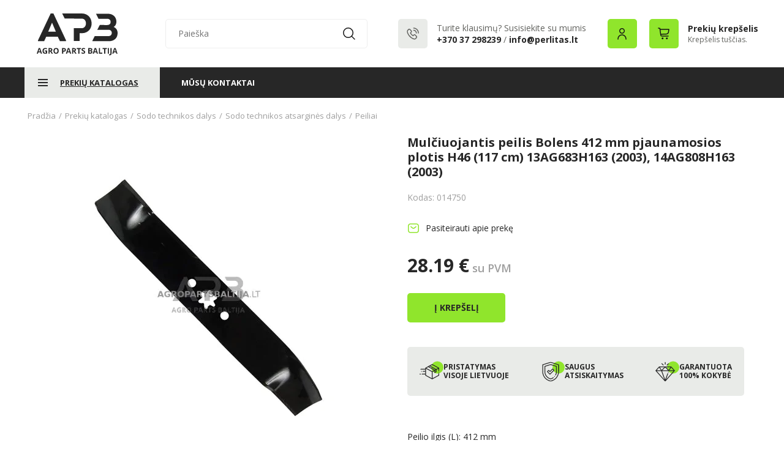

--- FILE ---
content_type: text/css
request_url: https://www.agropartsbaltija.lt/styles/min/css_all_6ac17427_287bcf01_5830dce0.css
body_size: 88507
content:
body,div,dl,dt,dd,ul,ol,li,h1,h2,h3,h4,h5,h6,pre,form,fieldset,input,textarea,p,blockquote,th,td{margin:0;padding:0}html,body{height:100%}table{border-collapse:collapse;border-spacing:0}address,caption,cite,code,dfn,em,th,var{font-style:normal;font-weight:400}a:focus{outline:0}ol,ul{list-style:none}h1,h2,h3,h4,h5,h6{font-size:100%;font-weight:400}q:before,q:after{content:''}a{cursor:pointer}.cp{cursor:pointer}.bsbb{box-sizing:border-box}.oh{overflow:hidden!important}.oa{overflow:auto!important}.bn{border:none!important}.pa{position:absolute!important}.pr{position:relative!important}.pf{position:fixed!important}.ps{position:static!important}.fsn{font-style:normal!important}.tar{text-align:right!important}.tac{text-align:center!important}.vat{vertical-align:top}.lhn{line-height:normal!important}.fwn{font-weight:400!important}.fwb{font-weight:700!important}.wsn{white-space:nowrap!important}.fn{float:none!important}.fl{float:left!important}.fr{float:right!important}.dn{display:none!important}.dnn{display:none}.db{display:block!important}.vn{visibility:hidden!important}.vv{visibility:visible!important}.show-hide{visibility:hidden}.zin{z-index:-99999!important}.zit{z-index:999999!important}.zitt{z-index:9999999!important}.zi1{z-index:1}.zi2{z-index:2}.zi3{z-index:3}.p0{padding:0!important}.p1{padding:1px!important}.p2{padding:2px!important}.p3{padding:3px!important}.p4{padding:4px!important}.p5{padding:5px!important}.p6{padding:6px!important}.p7{padding:7px!important}.p8{padding:8px!important}.p9{padding:9px!important}.p10{padding:10px!important}.p11{padding:11px!important}.p12{padding:12px!important}.p13{padding:13px!important}.p14{padding:14px!important}.p15{padding:15px!important}.p20{padding:20px!important}.p25{padding:25px!important}.p30{padding:30px!important}.p35{padding:35px!important}.p40{padding:40px!important}.pl0{padding-left:0!important}.pl1{padding-left:1px!important}.pl2{padding-left:2px!important}.pl3{padding-left:3px!important}.pl4{padding-left:4px!important}.pl5{padding-left:5px!important}.pl6{padding-left:6px!important}.pl7{padding-left:7px!important}.pl8{padding-left:8px!important}.pl9{padding-left:9px!important}.pl10{padding-left:10px!important}.pl11{padding-left:11px!important}.pl12{padding-left:12px!important}.pl13{padding-left:13px!important}.pl14{padding-left:14px!important}.pl15{padding-left:15px!important}.pl18{padding-left:18px!important}.pl20{padding-left:20px!important}.pl25{padding-left:25px!important}.pl30{padding-left:30px!important}.pl35{padding-left:35px!important}.pl40{padding-left:40px!important}.pt0{padding-top:0!important}.pt1{padding-top:1px!important}.pt2{padding-top:2px!important}.pt3{padding-top:3px!important}.pt4{padding-top:4px!important}.pt5{padding-top:5px!important}.pt6{padding-top:6px!important}.pt7{padding-top:7px!important}.pt8{padding-top:8px!important}.pt9{padding-top:9px!important}.pt10{padding-top:10px!important}.pt11{padding-top:11px!important}.pt12{padding-top:12px!important}.pt13{padding-top:13px!important}.pt14{padding-top:14px!important}.pt15{padding-top:15px!important}.pt20{padding-top:20px!important}.pt25{padding-top:25px!important}.pt30{padding-top:30px!important}.pt35{padding-top:35px!important}.pt40{padding-top:40px!important}.pr0{padding-right:0!important}.pr1{padding-right:1px!important}.pr2{padding-right:2px!important}.pr3{padding-right:3px!important}.pr4{padding-right:4px!important}.pr5{padding-right:5px!important}.pr6{padding-right:6px!important}.pr7{padding-right:7px!important}.pr8{padding-right:8px!important}.pr9{padding-right:9px!important}.pr10{padding-right:10px!important}.pr11{padding-right:11px!important}.pr12{padding-right:12px!important}.pr13{padding-right:13px!important}.pr14{padding-right:14px!important}.pr15{padding-right:15px!important}.pr20{padding-right:20px!important}.pr25{padding-right:25px!important}.pr30{padding-right:30px!important}.pr35{padding-right:35px!important}.pr40{padding-right:40px!important}.pb0{padding-bottom:0!important}.pb1{padding-bottom:1px!important}.pb2{padding-bottom:2px!important}.pb3{padding-bottom:3px!important}.pb4{padding-bottom:4px!important}.pb5{padding-bottom:5px!important}.pb6{padding-bottom:6px!important}.pb7{padding-bottom:7px!important}.pb8{padding-bottom:8px!important}.pb9{padding-bottom:9px!important}.pb10{padding-bottom:10px!important}.pb11{padding-bottom:11px!important}.pb12{padding-bottom:12px!important}.pb13{padding-bottom:13px!important}.pb14{padding-bottom:14px!important}.pb15{padding-bottom:15px!important}.pb20{padding-bottom:20px!important}.pb25{padding-bottom:25px!important}.pb30{padding-bottom:30px!important}.pb35{padding-bottom:35px!important}.pb40{padding-bottom:40px!important}.pb45{padding-bottom:45px!important}.m0{margin:0!important}.m1{margin:1px!important}.m2{margin:2px!important}.m3{margin:3px!important}.m4{margin:4px!important}.m5{margin:5px!important}.m6{margin:6px!important}.m7{margin:7px!important}.m8{margin:8px!important}.m9{margin:9px!important}.m10{margin:10px!important}.m11{margin:11px!important}.m12{margin:12px!important}.m13{margin:13px!important}.m14{margin:14px!important}.m15{margin:15px!important}.m20{margin:20px!important}.m25{margin:25px!important}.m30{margin:30px!important}.m35{margin:35px!important}.m40{margin:40px!important}.ml0{margin-left:0!important}.ml1{margin-left:1px!important}.ml2{margin-left:2px!important}.ml3{margin-left:3px!important}.ml4{margin-left:4px!important}.ml5{margin-left:5px!important}.ml6{margin-left:6px!important}.ml7{margin-left:7px!important}.ml8{margin-left:8px!important}.ml9{margin-left:9px!important}.ml10{margin-left:10px!important}.ml11{margin-left:11px!important}.ml12{margin-left:12px!important}.ml13{margin-left:13px!important}.ml14{margin-left:14px!important}.ml15{margin-left:15px!important}.ml17{margin-left:17px!important}.ml20{margin-left:20px!important}.ml25{margin-left:25px!important}.ml30{margin-left:30px!important}.ml35{margin-left:35px!important}.ml40{margin-left:40px!important}.mr0{margin-right:0!important}.mr1{margin-right:1px!important}.mr2{margin-right:2px!important}.mr3{margin-right:3px!important}.mr4{margin-right:4px!important}.mr5{margin-right:5px!important}.mr6{margin-right:6px!important}.mr7{margin-right:7px!important}.mr8{margin-right:8px!important}.mr9{margin-right:9px!important}.mr10{margin-right:10px!important}.mr11{margin-right:11px!important}.mr12{margin-right:12px!important}.mr13{margin-right:13px!important}.mr14{margin-right:14px!important}.mr15{margin-right:15px!important}.mr20{margin-right:20px!important}.mr25{margin-right:25px!important}.mr30{margin-right:30px!important}.mr35{margin-right:35px!important}.mr40{margin-right:40px!important}.mt0{margin-top:0!important}.mt1{margin-top:1px!important}.mt2{margin-top:2px!important}.mt3{margin-top:3px!important}.mt4{margin-top:4px!important}.mt5{margin-top:5px!important}.mt6{margin-top:6px!important}.mt7{margin-top:7px!important}.mt8{margin-top:8px!important}.mt9{margin-top:9px!important}.mt10{margin-top:10px!important}.mt1{margin-top:11px!important}.mt12{margin-top:12px!important}.mt13{margin-top:13px!important}.mt14{margin-top:14px!important}.mt15{margin-top:15px!important}.mt17{margin-top:17px!important}.mt20{margin-top:20px!important}.mt25{margin-top:25px!important}.mt30{margin-top:30px!important}.mt35{margin-top:35px!important}.mt40{margin-top:40px!important}.mt45{margin-top:45px!important}.mb0{margin-bottom:0!important}.mb1{margin-bottom:1px!important}.mb2{margin-bottom:2px!important}.mb3{margin-bottom:3px!important}.mb4{margin-bottom:4px!important}.mb5{margin-bottom:5px!important}.mb6{margin-bottom:6px!important}.mb7{margin-bottom:7px!important}.mb8{margin-bottom:8px!important}.mb9{margin-bottom:9px!important}.mb10{margin-bottom:10px!important}.mb11{margin-bottom:11px!important}.mb12{margin-bottom:12px!important}.mb13{margin-bottom:13px!important}.mb14{margin-bottom:14px!important}.mb15{margin-bottom:15px!important}.mb20{margin-bottom:20px!important}.mb25{margin-bottom:25px!important}.mb30{margin-bottom:30px!important}.mb35{margin-bottom:35px!important}.mb40{margin-bottom:40px!important}.w100{width:100%}.h68{height:68px!important}.h116{height:116px!important}.h220{height:220px!important}.h372{height:372px!important}.vam{vertical-align:middle!important}.c-info{color:#95caec}.b-info{background-color:#fff}.c-ok{color:#000}.b-ok{background-color:#fff}.c-warn{color:#e9dc87}.b-warn{background-color:#000}.c-error{color:#efa19a}.b-error{background-color:#000}fieldset,img,abbr,acronym{border:0}caption,th,.tal{text-align:left}.cur-m{cursor:move}.align5 span{float:none!important}.align3,.align4,.align5,.align6,.align8,.align9,.align10,.align12,.align15,.align16,.align18,.align20,.align24,.align30,.align36,.align48,.align60{display:table-cell;text-align:center;vertical-align:middle;font-size:0;position:relative!important}.noalign3 a,.noalign4 a,.noalign5 a,.noalign6 a,.noalign8 a,.noalign9 a,.noalign10 a,.noalign12 a,.noalign15 a,.noalign16 a,.noalign18 a,.noalign20 a,.noalign24 a,.noalign30 a,.noalign36 a,.noalign48 a,.noalign60 a{font-size:0}.noalign3,.noalign4,.noalign5,.noalign6,.noalign8,.noalign9,.noalign10,.noalign12,.noalign15,.noalign16,.noalign18,.noalign20,.noalign24,.noalign30,.noalign36,.noalign48,.noalign60{display:block}.align3{width:36px;height:36px}.align4{width:52px;height:54px}.align5{width:68px;height:70px}.align6{width:84px;height:86px}.align8{width:116px;height:118px}.align9{width:132px;height:134px}.align10{width:148px;height:150px}.align15{width:228px;height:230px}.align16{width:244px;height:246px}.align18{width:276px;height:278px}.align12{width:180px;height:182px}.align20{width:308px;height:310px}.align24{width:372px;height:374px}.align30{width:468px;height:470px}.align36{width:664px;height:566px}.align48{width:756px;height:758px}.align60{width:948px;height:950px}.align3 *,.align4 *,.align5 *,.align6 *,.align8 *,.align9 *,.align10 *,.align12 *,.align15 *,.align16 *,.align18 *,.align20 *,.align24 *,.align30 *,.align36 *,.align48 *,.align60 *{vertical-align:middle}.grid_24.align24{width:372px!important;height:374px!important;border:1px solid #e7e7e7}strong.align24{border:none!important}.grid_20.align20{width:308px!important;height:310px!important;border:1px solid #e7e7e7}strong.align20{border:none!important}.container_40{margin-left:auto;margin-right:auto;width:640px}.container_30{margin-left:auto;margin-right:auto;width:480px}.container_30 .grid_10{width:150px}.container_30 .grid_30{width:470px}.container_48{margin-left:auto;margin-right:auto;width:768px}.container_48 .grid_12{width:246px}.container_48 .grid_48{width:758px}.container_40 .grid_1{width:6px}.container_40 .grid_2{width:22px}.container_40 .grid_3{width:38px}.container_40 .grid_4{width:54px}.container_40 .grid_5{width:70px}.container_40 .grid_6{width:86px}.container_40 .grid_7{width:102px}.container_40 .grid_8{width:118px}.container_40 .grid_9{width:134px}.container_40 .grid_10{width:150px}.container_40 .grid_11{width:166px}.container_40 .grid_12{width:182px}.container_40 .grid_13{width:198px}.container_40 .grid_14{width:214px}.container_40 .grid_15{width:230px}.container_40 .grid_16{width:246px}.container_40 .grid_17{width:262px}.container_40 .grid_18{width:278px}.container_40 .grid_19{width:294px}.container_40 .grid_20{width:310px}.container_40 .grid_21{width:326px}.container_40 .grid_22{width:342px}.container_40 .grid_23{width:358px}.container_40 .grid_24{width:374px}.container_40 .grid_25{width:390px}.container_40 .grid_26{width:406px}.container_40 .grid_27{width:422px}.container_40 .grid_28{width:438px}.container_40 .grid_29{width:454px}.container_40 .grid_30{width:470px}.container_40 .grid_31{width:486px}.container_40 .grid_32{width:502px}.container_40 .grid_33{width:518px}.container_40 .grid_34{width:534px}.container_40 .grid_35{width:550px}.container_40 .grid_36{width:566px}.container_40 .grid_37{width:582px}.container_40 .grid_38{width:598px}.container_40 .grid_39{width:614px}.container_40 .grid_40{width:630px}.container_40 .prefix_1{padding-left:16px}.container_40 .prefix_2{padding-left:32px}.container_40 .prefix_3{padding-left:48px}.container_40 .prefix_4{padding-left:64px}.container_40 .prefix_5{padding-left:80px}.container_40 .prefix_6{padding-left:96px}.container_40 .prefix_7{padding-left:112px}.container_40 .prefix_8{padding-left:128px}.container_40 .prefix_9{padding-left:144px}.container_40 .prefix_10{padding-left:160px}.container_40 .prefix_11{padding-left:176px}.container_40 .prefix_12{padding-left:192px}.container_40 .prefix_13{padding-left:208px}.container_40 .prefix_14{padding-left:224px}.container_40 .prefix_15{padding-left:240px}.container_40 .prefix_16{padding-left:256px}.container_40 .prefix_17{padding-left:272px}.container_40 .prefix_18{padding-left:288px}.container_40 .prefix_19{padding-left:304px}.container_40 .prefix_20{padding-left:320px}.container_40 .prefix_21{padding-left:336px}.container_40 .prefix_22{padding-left:352px}.container_40 .prefix_23{padding-left:368px}.container_40 .prefix_24{padding-left:384px}.container_40 .prefix_25{padding-left:400px}.container_40 .prefix_26{padding-left:416px}.container_40 .prefix_27{padding-left:432px}.container_40 .prefix_28{padding-left:448px}.container_40 .prefix_29{padding-left:464px}.container_40 .prefix_30{padding-left:480px}.container_40 .prefix_31{padding-left:496px}.container_40 .prefix_32{padding-left:512px}.container_40 .prefix_33{padding-left:528px}.container_40 .prefix_34{padding-left:544px}.container_40 .prefix_35{padding-left:560px}.container_40 .prefix_36{padding-left:576px}.container_40 .prefix_37{padding-left:592px}.container_40 .prefix_38{padding-left:608px}.container_40 .prefix_39{padding-left:624px}.container_40 .suffix_1{padding-right:16px}.container_40 .suffix_2{padding-right:32px}.container_40 .suffix_3{padding-right:48px}.container_40 .suffix_4{padding-right:64px}.container_40 .suffix_5{padding-right:80px}.container_40 .suffix_6{padding-right:96px}.container_40 .suffix_7{padding-right:112px}.container_40 .suffix_8{padding-right:128px}.container_40 .suffix_9{padding-right:144px}.container_40 .suffix_10{padding-right:160px}.container_40 .suffix_11{padding-right:176px}.container_40 .suffix_12{padding-right:192px}.container_40 .suffix_13{padding-right:208px}.container_40 .suffix_14{padding-right:224px}.container_40 .suffix_15{padding-right:240px}.container_40 .suffix_16{padding-right:256px}.container_40 .suffix_17{padding-right:272px}.container_40 .suffix_18{padding-right:288px}.container_40 .suffix_19{padding-right:304px}.container_40 .suffix_20{padding-right:320px}.container_40 .suffix_21{padding-right:336px}.container_40 .suffix_22{padding-right:352px}.container_40 .suffix_23{padding-right:368px}.container_40 .suffix_24{padding-right:384px}.container_40 .suffix_25{padding-right:400px}.container_40 .suffix_26{padding-right:416px}.container_40 .suffix_27{padding-right:432px}.container_40 .suffix_28{padding-right:448px}.container_40 .suffix_29{padding-right:464px}.container_40 .suffix_30{padding-right:480px}.container_40 .suffix_31{padding-right:496px}.container_40 .suffix_32{padding-right:512px}.container_40 .suffix_33{padding-right:528px}.container_40 .suffix_34{padding-right:544px}.container_40 .suffix_35{padding-right:560px}.container_40 .suffix_36{padding-right:576px}.container_40 .suffix_37{padding-right:592px}.container_40 .suffix_38{padding-right:608px}.container_40 .suffix_39{padding-right:624px}.container_40 .push_1{left:16px}.container_40 .push_2{left:32px}.container_40 .push_3{left:48px}.container_40 .push_4{left:64px}.container_40 .push_5{left:80px}.container_40 .push_6{left:96px}.container_40 .push_7{left:112px}.container_40 .push_8{left:128px}.container_40 .push_9{left:144px}.container_40 .push_10{left:160px}.container_40 .push_11{left:176px}.container_40 .push_12{left:192px}.container_40 .push_13{left:208px}.container_40 .push_14{left:224px}.container_40 .push_15{left:240px}.container_40 .push_16{left:256px}.container_40 .push_17{left:272px}.container_40 .push_18{left:288px}.container_40 .push_19{left:304px}.container_40 .push_20{left:320px}.container_40 .push_21{left:336px}.container_40 .push_22{left:352px}.container_40 .push_23{left:368px}.container_40 .push_24{left:384px}.container_40 .push_25{left:400px}.container_40 .push_26{left:416px}.container_40 .push_27{left:432px}.container_40 .push_28{left:448px}.container_40 .push_29{left:464px}.container_40 .push_30{left:480px}.container_40 .push_31{left:496px}.container_40 .push_32{left:512px}.container_40 .push_33{left:528px}.container_40 .push_34{left:544px}.container_40 .push_35{left:560px}.container_40 .push_36{left:576px}.container_40 .push_37{left:592px}.container_40 .push_38{left:608px}.container_40 .push_39{left:624px}.container_40 .pull_1{right:16px}.container_40 .pull_2{right:32px}.container_40 .pull_3{right:48px}.container_40 .pull_4{right:64px}.container_40 .pull_5{right:80px}.container_40 .pull_6{right:96px}.container_40 .pull_7{right:112px}.container_40 .pull_8{right:128px}.container_40 .pull_9{right:144px}.container_40 .pull_10{right:160px}.container_40 .pull_11{right:176px}.container_40 .pull_12{right:192px}.container_40 .pull_13{right:208px}.container_40 .pull_14{right:224px}.container_40 .pull_15{right:240px}.container_40 .pull_16{right:256px}.container_40 .pull_17{right:272px}.container_40 .pull_18{right:288px}.container_40 .pull_19{right:304px}.container_40 .pull_20{right:320px}.container_40 .pull_21{right:336px}.container_40 .pull_22{right:352px}.container_40 .pull_23{right:368px}.container_40 .pull_24{right:384px}.container_40 .pull_25{right:400px}.container_40 .pull_26{right:416px}.container_40 .pull_27{right:432px}.container_40 .pull_28{right:448px}.container_40 .pull_29{right:464px}.container_40 .pull_30{right:480px}.container_40 .pull_31{right:496px}.container_40 .pull_32{right:512px}.container_40 .pull_33{right:528px}.container_40 .pull_34{right:544px}.container_40 .pull_35{right:560px}.container_40 .pull_36{right:576px}.container_40 .pull_37{right:592px}.container_40 .pull_38{right:608px}.container_40 .pull_39{right:624px}input[type="button"],input[type="submit"],button{margin:0 8px 0 0;padding:2px 6px;text-align:center;vertical-align:middle;display:inline-block;white-space:nowrap;cursor:pointer;outline:0;color:#000;border:1px solid #bbb;-webkit-border-radius:3px;-moz-border-radius:3px;border-radius:3px;background:-webkit-gradient(linear,left top,left bottom,from(#f9f9f9),to(#e3e3e3));background:-moz-linear-gradient(top,#f9f9f9,#e3e3e3);filter:progid:DXImageTransform.Microsoft.gradient(startColorstr='#f9f9f9',endColorstr='#e3e3e3');border-top-color:#ccc;border-bottom-color:#a0a0a0}input[type="button"]:hover,input[type="submit"]:hover,button:hover{border:1px solid #636363}input[type="button"]:active,input[type="submit"]:active,button:active{background:-webkit-gradient(linear,left top,left bottom,from(#e3e3e3),to(#f9f9f9));background:-moz-linear-gradient(top,#e3e3e3,#f9f9f9);filter:progid:DXImageTransform.Microsoft.gradient(startColorstr='#e3e3e3',endColorstr='#f9f9f9')}.bgn{background:none!important}
body{background:#FFF}a.remove-attr,a.remove,.hot,a.previous,a.next{background-image:url(/styles/common/images/sprite.png);background-repeat:no-repeat}.menu-spacer,#cart,.level1 li a,.level2 li.active a,.level1 li.active .level2 a:hover,.level1 li a:hover,.level2 li a,.level1 li.active a,#main-search-submit,.with-sub,ul#main-menu li.active-cat span a,.description-tabs li.active-tab a,.description-tabs li a,.description-tabs li.tab-after-active a,.description-tabs li.tab-before-active a,.compare-tabs li a{background-image:url(/styles/common/images/sprite.gif);background-repeat:no-repeat}.b0{border:0}.b1{border:1px solid #d1d1d1}.bt1{border-top:1px solid #d1d1d1}.br1{border-right:1px solid #bebebe}.bb1{border-bottom:1px solid #d1d1d1}.bl1{border-left:1px solid #bebebe}.b2{border:1px solid #d1d1d1}.bt2{border-top:1px solid #d1d1d1}.br2{border-right:1px solid #d1d1d1}.bb2{border-bottom:1px solid #d1d1d1}.bl2{border-left:1px solid #d1d1d1}.b3{border-left:1px solid #e2e2e2;border-right:1px solid #e2e2e2;border-bottom:1px solid #e2e2e2}.b4{border:1px dotted #aaa}.bt4{border-top:1px dotted #aaa}.br4{border-right:1px dotted #aaa}.bb4{border-bottom:1px dotted #aaa}.bl4{border-left:1px dotted #aaa}.dib{display:inline-block}.display-inline{display:inline}.df{display:flex}.vab{vertical-align:bottom}.asfe{align-self:flex-end}.wba{word-break:break-all}.wbn{word-break:normal}.w10p{width:10%}.wsnw{white-space:nowrap}.img{border:2px solid #fff}.with-scroll{height:150px;overflow-y:scroll}#content{margin:auto}#header-wrap{z-index:1005}.content-wrap{position:relative;z-index:105}#top-line{background:none!important;z-index:100;position:relative;height:28px}#top-line .lsep{border-left:1px solid #77934b;padding-left:5px}#top-line ul li{display:inline}.user-on{position:relative;float:left;top:4px;margin-right:4px;background:#fff}.user-on a.active-curr{z-index:10;padding:4px 16px 4px 5px;float:left;position:relative;background:transparent!important}.user-block{position:absolute;top:21px}#header{height:101px;position:relative}#logo{position:absolute;left:15px;top:30px}#logo img.vector{width:auto;height:100px}div#logo{position:relative;left:auto;top:auto}#cart{background-position:left -271px;height:48px;position:absolute;right:5px;top:0;z-index:4}#cart #cart-link{position:absolute;height:100%;width:100%;left:0;top:0;box-sizing:border-box}#cart #cart-inner{padding:8px 0 0 55px;position:relative;z-index:2;box-sizing:border-box}.fixed-cart{position:fixed;margin:auto;top:0}#main-search{top:45px;position:absolute}#main-search .search-suggestion{top:24px;right:1px;position:absolute;box-shadow:0 0 6px 0 #888;-moz-box-shadow:0 0 6px 0 #888;-webkit-box-shadow:0 0 6px 0 #888;z-index:100}#main-search .search-suggestion .item-title{background:none;width:auto;border:0}#main-search .search-suggestion .suggestion-item{border-bottom:1px solid #e3e2e3;padding-bottom:5px}#contact-info{position:absolute;top:77px;right:5px}#hor-menu{height:36px;line-height:36px;position:relative;background:url("/styles/common/images/menu-bg.png") repeat-x;z-index:11}#hor-menu #main-menu li{float:left;position:relative;z-index:100}#hor-menu #main-menu li a{padding:0 20px;float:left}#hor-menu #main-menu .submenu{position:absolute}#hor-menu #main-menu .submenu a:hover{-moz-box-shadow:none!important;-webkit-box-shadow:none!important;box-shadow:none!important}#hor-menu .hor-menu-level1{padding:0 20px;position:relative;z-index:100}#hor-menu .with-sub{background-position:right -630px}#hor-menu .menu-spacer,#hor-menu .menu-spacer-blank{background-position:left -1139px;width:2px;float:left}#hor-menu .fat-menu{left:0;position:absolute;background:#fff;top:36px;line-height:normal;-moz-box-shadow:0 0 6px 0 #888;-webkit-box-shadow:0 0 6px 0 #888;box-shadow:0 0 6px 0 #888}#hor-menu .fat-menu a.main-link{padding-left:0!important;font-weight:700}#hor-menu .fat-menu a.main-link:hover{background:none!important}#hor-menu .fat-menu ul li{clear:both;width:100%;border-bottom:1px solid #d6d6d6}#hor-menu .fat-menu ul li a{padding:3px 0!important;text-decoration:none;color:#555!important}#block_newsletter_body .success,#block_newsletter_error{background:transparent;border:0;padding:0}.redirect-error ul{list-style-type:square}.level1 .level2{border-top:1px dotted #e2e2e2!important}.level1 li a{background-position:-3px -362px;display:block;padding:4px 0 4px 16px}.level1 li.active a{font-weight:700}.level1 li.active .level2 a{font-weight:400!important}.level2 li.active .level3 a{font-weight:400!important;background-position:6px -456px!important}.level2 li.active .level3 a:hover{background-position:6px -428px!important}.level1 li .level2 li{border:0;background:none;padding-left:0}.level2 li .level3 a{background-position:16px -455px;padding-left:33px!important}.level1 li.active .level2 a{background-position:6px -456px;background-color:inherit!important;padding-top:0;padding-bottom:0}.level1 li.active .level2 a{padding-bottom:4px;padding-top:4px}.level1 li .level2 li a{padding-left:25px!important}.level1 li .level2 li a:hover{background-position:6px -428px;text-decoration:none!important}.level2 li.active a{padding-left:30px;background-position:6px -428px!important;text-decoration:none!important}.level1 li .level2 li a{background-position:6px -456px}.level2{padding-left:15px}.level3{padding-left:10px}.level4{padding-left:10px}.level1 li .level2 li .level3 li .level4 a{text-decoration:none!important;font-weight:400;background-position:6px -456px!important}.level1 li .level2 li .level3 li .level4 a:hover{background-position:6px -428px!important}.level1 li .level2 li .level3 li .level4 li.active a{font-weight:700;background-position:6px -428px!important}.side-menu li.last{border:0}ul.pagination-links li{float:left;margin:0 2px 0 0}ul.pagination-links li a{display:block;border:1px solid #ccc;padding:3px 7px 2px 7px}ul.pagination-links li a:hover{border:1px solid #619000}ul.pagination-links li.active{background:#619000;padding:3px 7px 2px 7px;border:1px solid #619000}a.btn1,a.btn2{padding:0 20px;height:40px;line-height:40px;border:none!important;box-sizing:border-box}a.btn1 strong,a.btn2 strong,a.btn1 span,a.btn2 span{float:left;height:40px;line-height:40px;font-size:14px}a.btn1 span,a.btn2 span{display:none}a.btn1{background:#f0640f}a.btn1:hover{background:#2c7be5}a.btn2{background:#999}a.btn2:hover{background:#888}input[type="submit"]{background:#f0640f;color:#fff;margin:0;padding:7px;border:0;font-weight:bold;font-size:12px}input[type="submit"]:hover{background:#111;margin:0;padding:7px;border:0}.foot-outer{margin:auto;padding-top:25px}.footer{padding:15px 0}.footer-menu-separator{margin:0 5px}.info-block{background:#fffee3;border:1px solid #e7e7e7;box-sizing:border-box;width:100%;float:left;position:relative}.info-block-container{width:100%}.item-options-label{clear:both;float:left;margin-right:5px}.item-options-value{float:left}.product-attribute{width:100%;float:left}.product-attribute .product-attribute-name{width:33%;box-sizing:border-box;float:left}.product-attribute .product-attribute-value{width:67%;box-sizing:border-box;float:left}a.previous,a.next{float:left;height:24px;width:25px}a.previous{background-position:1px -1070px}a.next{background-position:-31px -1070px;margin:0 -2px 0 0}a:hover.previous{background-position:-60px -1070px}a:hover.next{background-position:-95px -1070px}a:hover.previous.disabled{background-position:1px -1070px}a:hover.next.disabled{background-position:-31px -1070px}.disabled{filter:alpha(opacity=40);-moz-opacity:.4;-khtml-opacity:.4;opacity:.4;cursor:default!important}a.remove{position:absolute;top:0;right:0}a.remove-attr,a.remove{width:13px;height:13px;background-position:left -1459px}.attr-label{width:135px}.first-icon{position:absolute;left:2px;top:2px}.second-icon{position:absolute;top:24px;left:2px}#one_good{z-index:0}#one_good .second-icon{top:24px}.hot{background-position:left -779px;width:60px;right:0!important;top:0;padding-top:5px;padding-bottom:15px;position:absolute;z-index:10}a.compare_user_box{background:url(/styles/common/images/sprite.gif) no-repeat 5px -2672px;border-left:1px solid #77934b}a.compare{background:url(/styles/common/images/sprite.gif) no-repeat 0 -2722px}.compare-line.even{background:#ebebeb}.compare-block a.remove{position:relative;margin-bottom:3px}.compare-tabs{position:absolute;top:-30px;left:-1px}.compare-tabs li{float:left;position:relative;margin-left:-1px}.compare-tabs li a{float:left;padding:0 15px;border:1px solid #d1d1d1;background-position:0 -2910px}.compare-tabs li.active-tab{background:url(/styles/common/images/tab-top-shadow.png) repeat-x 0 0;padding-top:3px;margin-top:-10px}.compare-tabs li.active-tab a{border:1px solid #d1d1d1!important;padding:0 15px;background:#fff!important;border-bottom:1px solid #fff!important;line-height:30px}.compare-tabs li.active-tab span{background:url(/styles/common/images/sprite.png) no-repeat left -3878px;height:34px;position:absolute;left:-7px;top:0;width:7px}.compare-tabs li.active-tab strong{background:url(/styles/common/images/sprite.png) no-repeat -13px -3878px;height:34px;position:absolute;right:-7px;top:0;width:7px;z-index:1}.compare-tabs.tabs_20,.compare-tabs.tabs_36,.compare-tabs.tabs_48,.compare-tabs.tabs_60{background:url(/styles/common/images/drop-shadow-top.png) repeat-x bottom;height:24px;margin-top:5px}.description-tabs{position:relative;top:0}.description-tabs li.active-tab{padding:0 15px;border:1px solid #d1d1d1!important}.description-tabs li.active-tab a{border:1px solid #d1d1d1!important;padding:0 15px;background:#fff!important;border-bottom:1px solid #fff!important;line-height:30px;margin-top:-7px}a.link-down{background:url(/styles/common/images/sprite.gif) no-repeat 0 -1655px;padding:2px 0 0 10px}a.link-right{background:url(/styles/common/images/sprite.gif) no-repeat 0 -2780px;padding:2px 0 0 10px}a.link-up{background:url(/styles/common/images/sprite.gif) no-repeat 0 -1610px;padding:2px 0 0 10px}.ui-autocomplete{padding:0!important}.ui-autocomplete li{padding-bottom:0!important}.ui-autocomplete li a{display:block;padding:5px}.ui-autocomplete .ui-state-hover{border:0 none!important}.ac-dropdown{max-height:250px;overflow-y:scroll;background:#fff!important;border-radius:none!important;-moz-border-radius:none!important}.feedback .block-body .feedback_body{padding:5px 0 0 15px;background:url(/styles/common/images/sprite.gif) no-repeat 0 -2296px}.feedback_body{background:url(/styles/common/images/sprite.gif) no-repeat 0 -2290px;padding:10px 0 0 15px}.head{padding-bottom:4px;margin-bottom:7px;border-bottom:1px dotted #aaa}.block-body{border:0;padding:0!important}.blocks .block{margin-top:20px;float:left;width:100%;box-sizing:border-box}.blocks .block.block-first{margin-top:8px}.blocks .block.block-last{margin-bottom:0}#block_usermenu{margin-top:8px}a.compare-link2{background:url(/styles/common/images/sprite.gif) no-repeat left -2722px}.ajax-loader-container{background:transparent url('/images/admin/new-ajax-loader.gif') no-repeat center center;padding:6px 13px}.ajax-loader{background:transparent url('/images/admin/new-ajax-loader.gif') no-repeat top left;width:15px;height:11px}.category-description{color:#555}.element{position:relative;height:94px}.element img{position:absolute;left:0;top:0;border:1px solid #fff}.element span{position:relative;z-index:1;color:#fff;font-size:18px}.tabs_36{padding-left:15px}#block_help .head,#block_catalogmenu .head,#block_usermenu .head{margin-bottom:0!important}.take-item .input-text{padding-top:5px;padding-bottom:5px}.pagination-front.bb2,.pagination.bb2{border-bottom:1px dotted #aaa!important}.pagination-front.bt2,.pagination.bt2{border-top:1px dotted #aaa!important}.cart-preloader,.modal-loader{position:fixed;z-index:9999;top:50%;left:50%;transform:translate(-32px,-32px)}.cart-preloader div,.modal-loader div{box-sizing:border-box;display:block;position:absolute;width:64px;height:64px;margin:8px;border:8px solid #fff;border-radius:50%;animation:lds-ring 1.2s cubic-bezier(0.5,0,.5,1) infinite;border-color:#fff transparent transparent transparent}.cart-preloader div:nth-child(1),.modal-loader div:nth-child(1){animation-delay:-.45s}.cart-preloader div:nth-child(2),.modal-loader div:nth-child(2){animation-delay:-.3s}.cart-preloader div:nth-child(3),.modal-loader div:nth-child(3){animation-delay:-.15s}@keyframes lds-ring{0%{transform:rotate(0deg)}100%{transform:rotate(360deg)}}.cart-opacity{position:fixed;right:0;top:0;left:0;bottom:0;z-index:9990;background:#444;opacity:.7;height:100%!important;width:100%!important}#wtpQualitySign_popupCSS,#wtpQualitySign_fixedCSS{z-index:999!important}.ui-menu .ui-menu-item a.ui-state-hover,.ui-menu .ui-menu-item a.ui-state-active{margin:0!important}.ui-widget-content{min-height:16px}#feedback{font-size:1.4em}#selectable{list-style-type:none;margin:0;padding:0}#selectable .ui-selected{background:#555;color:white}#selectable li{margin:3px;padding:.4em}#close{display:block;float:right;width:30px;height:29px}.parceled-icon{width:66px;height:31px;background-repeat:no-repeat;float:left;margin-top:11px;border:1px solid #bebebe}.parceled-icon+.info-container{float:left;width:calc(100% - 71px)}.parceled-icon-noparcels-novapost{background-image:url('/styles/common/images/parceled/small/novapost.png')}.parceled-icon-noparcels-inpost{background-image:url('/styles/common/images/parceled/small/inpost.png')}.parceled-icon-noparcels-unisend{background-image:url('/styles/common/images/parceled/small/unisend.png')}.parceled-icon-noparcels-post-lt{background-image:url('/styles/common/images/parceled/small/post-lt.png')}.parceled-icon-noparcels-itella,.parceled-icon-noparcels-smartpost{background-image:url('/styles/common/images/parceled/small/smartposti.png')}.parceled-icon-noparcels-omniva,.parceled-icon-noparcels-omniva-lt,.parceled-icon-omniva-omniva-parcel-machine,.parceled-icon-allparcels-post24-lt-parcel-terminal,.parceled-icon-allparcels-post24-lt-courier,.parceled-icon-Post24,.parceled-icon-POST24_LT{background-image:url('/styles/common/images/parceled/small/omniva-logo.png')}.parceled-icon-noparcels-lp-express,.parceled-icon-lpexpress-lpexpress-parcel-terminal,.parceled-icon-allparcels-lp-express-parcel-terminal,.parceled-icon-allparcels-lp-express-post-office,.parceled-icon-allparcels-lp-express-courier,.parceled-icon-LP_EXPRESS{background-image:url('/styles/common/images/parceled/small/LPEXPRESS.png')}.parceled-icon-allparcels-dpd-lt-courier,.parceled-icon-allparcels-dpd-lt-pickup-point,.parceled-icon-DPD_LT,.parceled-icon-dpd-dpd-parcelshop{background-image:url('/styles/common/images/parceled/small/dpd_pickup.png')}.parceled-icon-noparcels-venipak-pickup-point,.parceled-icon-venipak-venipak-pickup-point,.parceled-icon-venipak-venipak-lockers{background-image:url('/styles/common/images/parceled/small/venipak_pickup.png')}.parceled-icon-noparcels-venipak-terminal,.parceled-icon-venipak-venipak-courier-tswd,.parceled-icon-venipak-venipak-courier-nwd,.parceled-icon-venipak-venipak-courier-nwd10,.parceled-icon-venipak-venipak-courier-nwd12,.parceled-icon-venipak-venipak-courier-nwd8-14,.parceled-icon-venipak-venipak-courier-nwd14-17,.parceled-icon-venipak-venipak-courier-nwd18_22,.parceled-icon-venipak-venipak-courier-nwd18a,.parceled-icon-venipak-venipak-courier-sat{background-image:url('/styles/common/images/parceled/small/venipak.png')}#excel-upload-products{width:568px;height:50px;padding:10px}.simple-product.tier-steps thead tr th{font-weight:bold;border-bottom:1px #ccc solid;color:#9a9a9a}.simple-product.tier-steps thead tr th:nth-child(2n){background-color:rgba(205,205,205,.15)}.simple-product.tier-steps tbody tr td{padding:7px}.simple-product.tier-steps tbody tr td:nth-child(2n){background-color:rgba(205,205,205,.15)}.options-add-to-cart{width:100%;margin-top:10px;margin-bottom:10px}.options-add-to-cart th,.options-add-to-cart td{padding:7px}.options-add-to-cart thead tr{background-color:rgba(205,205,205,.15)}.options-add-to-cart thead tr th{font-weight:bold;border-bottom:1px #ccc solid;color:#9a9a9a}.options-add-to-cart thead tr th.option-add-to-cart-quantity{width:15%}.options-add-to-cart thead tr th.option-add-to-cart-wrap{width:25%}.options-add-to-cart thead tr th.option-price.odd,.options-add-to-cart thead tr td.option-price.odd{background-color:rgba(205,205,205,.15)}.options-add-to-cart tbody tr td{border-bottom:1px #ddd solid;min-height:43px}.options-add-to-cart tbody tr td.hover{background-color:rgba(0,0,0,.05)}.options-add-to-cart tbody tr td.option-name>span{font-weight:bold}.options-add-to-cart .option-price{text-align:center}.options-add-to-cart .option-price .fl{float:none!important;margin-left:auto;margin-right:auto}.options-add-to-cart .option-price .mt10{margin-top:0!important}.options-add-to-cart .option-price .fs6{font-size:16px!important}.options-add-to-cart .option-price .old-price{display:block}.options-add-to-cart .option-price.same-price{border-right:1px #ddd solid}.options-add-to-cart .option-add-to-cart-quantity{text-align:right}.options-add-to-cart .option-add-to-cart-quantity input{width:40px}.options-add-to-cart .option-add-to-cart-wrap{text-align:right;min-width:110px}.add-to-cart-form{min-width:175px}textarea.message{height:100px}.manufacturer-icon{position:absolute;bottom:0;right:0}#manufacturers_list .align30,#brands_list .align30,#manufacturers_list .align20,#brands_list .align20,#manufacturers_list .align15,#brands_list .align15,#manufacturers_list .align10,#brands_list .align10,#manufacturers_list .align5,#brands_list .align5{width:100%}#block_catalog_manufacturers .align6,#block_catalog_brands .align6{width:100%}.admin-content-edit-button{display:block;width:60px;height:60px;background-image:url('/styles/common/images/edit-in-admin.png');z-index:999;position:fixed;right:15px;top:50%}.uploader{border-width:2px;border-style:dashed;border-radius:5px;background-color:#f8f9fc;font-weight:400;text-align:center;padding-top:3.5em;padding-bottom:3.5em;font-size:1.5em;border-color:#ddd;cursor:pointer;-webkit-transition:border 500ms linear,background-color 500ms linear;-moz-transition:border 500ms linear,background-color 500ms linear;-ms-transition:border 500ms linear,background-color 500ms linear;-o-transition:border 500ms linear,background-color 500ms linear;transition:border 500ms linear,background-color 500ms linear}.uploader>span,.uploader .fa{opacity:.65;-webkit-transition:opacity 500ms ease-in-out;-moz-transition:opacity 500ms ease-in-out;-ms-transition:opacity 500ms ease-in-out;-o-transition:opacity 500ms ease-in-out;transition:opacity 500ms ease-in-out}.uploader.dz-drag-hover{border-color:#97ea87;background-color:#deffd7}.uploader.dz-drag-hover>span,.uploader.dz-drag-hover .fa{opacity:.9}.uploader .fa{font-size:3em}.leasing-calculators .leasing-calculators-title{font-weight:bold}.leasing-calculators .calculators-select{margin-top:10px;margin-bottom:10px}.leasing-calculators .calculators-select ul{display:-webkit-box;display:-webkit-flex;display:-moz-box;display:-ms-flexbox;display:flex;flex-wrap:wrap;gap:0 30px}.leasing-calculators .calculators-select ul li{cursor:pointer;display:inline-block;overflow:hidden;text-indent:500px}.leasing-calculators .calculators{margin-bottom:10px}.leasing-calculators .calculator-select-item-gf{width:73px;height:24px;background-image:url('/styles/common/images/leasing/gf.svg');background-repeat:no-repeat;background-size:cover}.leasing-calculators .calculator-select-item-pk{width:80px;height:24px;background-image:url('/styles/common/images/leasing/pk.png');background-repeat:no-repeat;background-size:cover}.leasing-calculators .calculator-select-item-artea{width:90px;height:34px;background-image:url('/styles/common/images/leasing/artea.svg');background-size:100%;background-repeat:no-repeat}.leasing-calculators .calculator-select-item-ml{width:94px;height:30px;background:url('/styles/common/images/leasing/ml.svg') no-repeat center center;background-size:100% 100%}.leasing-calculators .calculator-select-item-klix_pay_later{width:79px;height:24px;background:url('/styles/common/images/leasing/icon-klix.svg') no-repeat center center;background-size:100% 100%!important}.editable-text{border-bottom:1px #123123 dashed;cursor:pointer}.sp-thumbs a:link,.sp-thumbs a:visited{height:85px!important}.discount-table .bonus-point-coupon-exchange-wrapper{padding-left:15px;padding-right:10px;padding-bottom:15px}.hide-long-text{max-height:7.8em;overflow:hidden;margin-bottom:15px;position:relative}.hide-long-text-read-more{position:relative}.product-quantity .quantity{font-weight:bold}.good-icons .bonus-point-icon,.icons-holder .bonus-point-icon{position:absolute;right:0;bottom:0;font-size:12px;background-color:#d1d1d1;border:1px #d1d1d1 solid;color:#555;display:block;line-height:12px}.good-icons .bonus-point-icon-text,.icons-holder .bonus-point-icon-text{background-color:#fff;padding:5px 5px 5px 5px;display:inline-block}.image-gallery .sp-thumbs{display:block}.image-gallery .sp-thumbs img{max-width:100%;max-height:100%;min-width:auto;min-height:auto}.image-gallery .sp-thumbs a:link,.image-gallery .sp-thumbs a:visited{width:auto;height:auto!important;overflow:hidden;opacity:1!important;display:inline-block;-webkit-transition:none;-moz-transition:none;-ms-transition:none;-o-transition:none;transition:none;margin:0;border:0}.bottom-banners .banner{text-align:center}#ui-datepicker-div{z-index:100!important}.form-group{margin:10px 0}.form-group label{font-size:13px;width:100%;margin-bottom:5px}.colorPick{display:inline-block!important;height:32px!important;box-sizing:border-box}.values_as_images{display:-webkit-box;display:-webkit-flex;display:-moz-box;display:-ms-flexbox;display:flex;gap:10px;flex-wrap:wrap}.values_as_images .value_item{box-sizing:border-box;width:calc(20% - 8px);text-align:center}.values_as_images .value_item .value_image{display:block;width:100%;height:50px;text-decoration:none;background-position:center center;background-size:cover;-webkit-border-top-right-radius:5px;-webkit-border-bottom-left-radius:5px;-moz-border-radius-topright:5px;-moz-border-radius-bottomleft:5px;border-top-right-radius:5px;border-bottom-left-radius:5px}.values_as_images .value_item .value_image.no_image{display:-webkit-box;display:-webkit-flex;display:-moz-box;display:-ms-flexbox;display:flex;justify-content:center;align-items:center;font-size:14px;line-height:21px;border:1px solid #DDD;color:#121212;padding:3px;border-radius:4px;box-sizing:border-box}.values_as_images .value_item .value_image.no_image:hover{border-color:#7f7f7f}.values_as_images .value_item.selected .value_image{border:2px solid #7f7f7f;-webkit-border-radius:4px;-moz-border-radius:4px;border-radius:4px}.values_as_images .value_item.value_item_hidden{display:none}.values_as_images .value_name{position:relative;color:gray;word-break:break-word}.values_as_images .show_hidden_items{width:100%;display:block;text-align:center;text-decoration:none!important;position:relative}.values_as_images .show_hidden_items span{display:inline-block;background:#fafafa;z-index:5;padding:0 10px;position:relative}.values_as_images .show_hidden_items span:after{content:'\2193';margin-left:5px}.values_as_images .show_hidden_items span:hover{text-decoration:underline!important}.values_as_images .show_hidden_items:before{width:100%;background:#333;height:1px;top:50%;left:0;position:absolute;content:''}.values_as_images .value_zoom i.fa-search-plus:before{color:gray}#good_status .warehouse_stock{position:relative;padding-left:15px}#good_status .warehouse_stock:before{content:'';width:7px;height:7px;display:inline-block;background:#00ac03;-webkit-border-radius:7px;-moz-border-radius:7px;border-radius:7px;position:absolute;left:0;top:50%;margin-top:-3.5px}#good_status .warehouse_stock.low:before{background:#f5b134}#good_status .warehouse_stock.out:before{background:#f90306}div[data-product-list]{display:none}#attr-filter .search-block-body{height:auto;overflow-y:auto;padding-left:2px!important;padding-right:2px!Important;position:relative}#attr-filter .show-all-filters{color:#a4a4a4!Important;font-size:14px!important;text-decoration:none!Important;padding-left:18px;margin-top:7px!important;display:block;bottom:0}#attr-filter .hidden-filter{display:none}#attr-filter .input-small.input-text{width:100%!important;height:40px!important;line-height:40px!important;padding:0 10px!important;box-sizing:border-box}.short-description-inside,.product-attributes{float:left;width:100%;box-sizing:border-box}.product-list .product-item .variations_as_images{display:flex;justify-content:center;align-items:center;margin:10px auto}.product-list .product-item .variations_as_images .value_image{display:flex;justify-content:center;align-items:center;width:40px;height:40px;margin:0 5px;border:1px solid white;border-radius:50%;background-size:cover;text-decoration:none;font-size:1.5em}.product-list .product-item .variations_as_images .value_image.text-type{border:1px solid #a4a4a4}.product-list.flex{display:-webkit-box;display:-webkit-flex;display:-moz-box;display:-ms-flexbox;display:flex;flex-wrap:wrap;width:100%}.contactForm h2{color:#838387!important;font-size:20px!important;line-height:30px!important;text-align:center;padding:45px 50px 0!important;display:block}.contactForm #contact_form{padding:30px 100px}.contactForm #contact_form label{font-size:15px!important;line-height:22px;color:#1c1c1c;margin-bottom:9px;text-align:left}.contactForm #contact_form input{padding:0 20px!important;font-size:15px!important;height:40px!important;line-height:40px!important;background:#fafafa!important;border:1px solid #ddd!important;box-sizing:border-box;margin-bottom:8px;-webkit-border-radius:5px;-moz-border-radius:5px;border-radius:5px}.contactForm #contact_form input.radio{height:auto!important;line-height:normal!important;top:5px}.contactForm #contact_form textarea{padding:10px 20px!important;font-size:15px!important;height:150px!important;line-height:20px!important;background:#fafafa!important;border:1px solid #ddd!important;box-sizing:border-box;margin-bottom:10px;-webkit-border-radius:5px;-moz-border-radius:5px;border-radius:5px}.contactForm .grecaptcha-container{display:block;width:100%;text-align:center}.contactForm .grecaptcha-container .grecaptcha{display:inline-block;overflow:hidden;max-width:100%}.contactForm .button-container{display:block;width:100%;text-align:center;float:left}.block_newsletter_body #form_newsletter_modal{padding:10px 100px}.block_newsletter_body #form_newsletter_modal label{font-size:15px!important;line-height:22px;color:#1c1c1c;margin-bottom:9px;text-align:left}.block_newsletter_body #form_newsletter_modal label input{padding:0 20px!important;font-size:15px!important;height:40px!important;line-height:40px!important;background:#fafafa!important;border:1px solid #ddd!important;box-sizing:border-box;margin-bottom:8px;-webkit-border-radius:5px;-moz-border-radius:5px;border-radius:5px}.block_newsletter_body #form_newsletter_modal label input.radio{height:auto!important;line-height:normal!important;top:5px}.block_newsletter_body #form_newsletter_modal .grecaptcha-container{display:block;text-align:center;width:304px!important}.block_newsletter_body #form_newsletter_modal .grecaptcha-container .grecaptcha{display:inline-block;overflow:hidden;max-width:100%}.block_newsletter_body #form_newsletter_modal .button-container{display:block;width:100%;text-align:center;float:left}.block_newsletter_body #form_newsletter_modal .button-container .btn1{display:block!important;float:left!important;width:100%!important;box-sizing:border-box}.block_newsletter_body #form_newsletter_modal .button-container strong{padding:0!Important;text-align:center!Important;width:100%!Important;box-sizing:border-box}.block_newsletter_body #form_newsletter_modal .button-container span{display:none!important}.block_newsletter_body #form_newsletter_modal input[type='checkbox']{height:auto!important;line-height:normal!important;margin:0 5px 0 0!important;width:auto!important;min-width:auto!important}.block_newsletter_body .news_letter_modal_header{width:100%;text-align:center;display:block;box-sizing:border-box;padding:30px 100px 0}.fck .contactForm #contact_form{padding:10px 0;text-align:left}.fck .contactForm .grecaptcha-container,.fck .contactForm .button-container{text-align:left}#form_newsletter .grecaptcha{max-width:100%;overflow:hidden}.page-articles-category .artice-catalog-container{display:flex;flex-wrap:wrap}.page-articles-category .artice-catalog-container .article-item .item-title{font-size:16px!important;line-height:20px!Important;text-align:center;font-weight:normal!Important;width:100%;margin-top:20px!important;box-sizing:border-box;padding-left:10px;padding-right:10px}.page-articles-category .artice-catalog-container .article-item .item-title .article-short-description{text-align:left;box-sizing:border-box;padding-left:10px;padding-right:10px;color:#b2b2b2!important;font-size:14px!important;line-height:18px!Important;width:100%;margin-bottom:15px;max-height:72px;overflow:hidden;text-overflow:ellipsis;display:-webkit-box;-webkit-line-clamp:4;-webkit-box-orient:vertical}i.togglePassword{position:absolute;top:50%;transform:translateY(-50%);left:100%;margin-left:-30px;cursor:pointer}.max-tier-price-icon{position:absolute;width:50px;text-align:center;top:-1px;right:8px;background:#ffec00;background:linear-gradient(0deg,#ffd600 0,#ffec00 100%);display:block;padding-top:5px;padding-bottom:5px;color:#111;line-height:16px}.max-tier-price-icon .price{font-weight:bold!important;font-size:13px!important}.max-tier-price-icon .price sup.fs0.fwn,.max-tier-price-icon .price span.fs0.fwn{font-weight:bold!important;font-size:13px!important}.max-tier-price-icon:after{content:'';width:0;height:0;border-left:25px solid transparent;border-right:25px solid transparent;border-top:5px solid #ffd600;position:absolute;bottom:-5px;left:0}@keyframes css{to{visibility:hidden}}.page-checkout .cart_tab.active span,.page-admin-checkout .cart_tab.active span{background:none!important}.page-checkout .cart_tab.active span:before,.page-admin-checkout .cart_tab.active span:before{width:0;height:0;border-style:solid;border-width:8px 7.5px 0 7.5px;border-color:#f4ffe5 transparent transparent transparent;content:'';position:absolute;left:50%;transform:translateX(-50%);bottom:1px;z-index:5}.page-checkout .cart_tab.active span:after,.page-admin-checkout .cart_tab.active span:after{width:0;height:0;border-style:solid;border-width:8px 7.5px 0 7.5px;border-color:#afc88e transparent transparent transparent;content:'';position:absolute;left:50%;transform:translateX(-50%);bottom:0}.page-checkout #content-wrap .checkout_head,.page-admin-checkout #content-wrap .checkout_head,.page-checkout #admin-content-wrapper .checkout_head,.page-admin-checkout #admin-content-wrapper .checkout_head{padding-left:0;background:none!important}.page-checkout #content-wrap .checkout_head:before,.page-admin-checkout #content-wrap .checkout_head:before,.page-checkout #admin-content-wrapper .checkout_head:before,.page-admin-checkout #admin-content-wrapper .checkout_head:before{width:30px;height:30px;line-height:30px;margin-right:10px;border:0 none!important;background:#000!important;color:#fff;font-size:15px;text-align:center;display:inline-block;-webkit-border-radius:30px;-moz-border-radius:30px;border-radius:30px}.page-checkout #content-wrap .checkout_head1:before,.page-admin-checkout #content-wrap .checkout_head1:before,.page-checkout #admin-content-wrapper .checkout_head1:before,.page-admin-checkout #admin-content-wrapper .checkout_head1:before{content:'1'}.page-checkout #content-wrap .checkout_head2:before,.page-admin-checkout #content-wrap .checkout_head2:before,.page-checkout #admin-content-wrapper .checkout_head2:before,.page-admin-checkout #admin-content-wrapper .checkout_head2:before{content:'2'}.page-checkout #content-wrap .checkout_head3:before,.page-admin-checkout #content-wrap .checkout_head3:before,.page-checkout #admin-content-wrapper .checkout_head3:before,.page-admin-checkout #admin-content-wrapper .checkout_head3:before{content:'3'}.page-checkout #content-wrap .checkout_head4:before,.page-admin-checkout #content-wrap .checkout_head4:before,.page-checkout #admin-content-wrapper .checkout_head4:before,.page-admin-checkout #admin-content-wrapper .checkout_head4:before{content:'4'}.page-checkout #content-wrap .checkout_head5:before,.page-admin-checkout #content-wrap .checkout_head5:before,.page-checkout #admin-content-wrapper .checkout_head5:before,.page-admin-checkout #admin-content-wrapper .checkout_head5:before{display:none}.page-checkout .method_tabs .cart_tab a,.page-admin-checkout .method_tabs .cart_tab a{padding:0;display:flex!important;box-sizing:border-box;justify-content:center;flex-wrap:wrap;align-items:center;height:100%}.page-checkout #checkout_confirm,.page-admin-checkout #checkout_confirm{width:100%;box-sizing:border-box;text-align:center;float:left;text-decoration:none}.page-checkout #checkout_confirm strong,.page-admin-checkout #checkout_confirm strong{text-align:center;width:100%;padding:0!important;box-sizing:border-box}.page-checkout #checkout_confirm span,.page-admin-checkout #checkout_confirm span{display:none!important}.item.item-list .item-shadow-body{display:-webkit-box;display:-webkit-flex;display:-moz-box;display:-ms-flexbox;display:flex;flex-flow:column nowrap!important}.item.item-list .item-price-cart-container{margin-top:auto!important}.item.item-grid .item-shadow-body{display:-webkit-box;display:-webkit-flex;display:-moz-box;display:-ms-flexbox;display:flex;flex-wrap:nowrap!important;align-items:center}.item.item-grid a.item-title,.item.item-grid .shortdescription,.item.item-grid .idNumber{text-align:left!important;padding-left:5px!important;box-sizing:border-box}.item.item-grid a.item-title{margin-top:0!important;padding-left:0!important}.item.item-grid .addToCart-container{text-align:right!important;margin-bottom:0!important}.item .crossfade_image .primary_image{z-index:5;position:relative}.item .crossfade_image .secondary_image{position:absolute;top:0;visibility:hidden;left:0;right:0;bottom:0;opacity:0;filter:alpha(opacity=0);-webkit-transition:all .6s ease-in-out;-o-transition:all .6s ease-in-out;transition:all .6s ease-in-out;z-index:4}.item .crossfade_image:hover .secondary_image{visibility:visible;opacity:1;filter:alpha(opacity=100);z-index:10}.item .item-image-wrapper .product_slick a{float:left}.item .item-image-wrapper a{display:block}.item .icons-holder{position:absolute;width:100%;height:100%;top:0;left:0;z-index:100}.item .icons-holder .bonus-point-icon{right:-1px;bottom:-1px}.item .icons-holder .add-to-favorites{opacity:0;transition:all .25s ease 0s;-webkit-transition:.25s ease 0s;width:20px;height:20px;position:absolute;display:inline-block;bottom:16px;right:5px;background:url(/styles/common/images/wish.svg) no-repeat center center}.item .icons-holder .add-to-favorites:hover,.item .icons-holder .add-to-favorites.unsubscribe{background:url(/styles/common/images/wish_hover.svg) no-repeat center center}.item:hover .icons-holder .add-to-favorites{right:15px;opacity:1}.item:hover a.item-title{text-decoration:underline!important}.item .item-shadow,.item .item-shadow-body{height:100%!important}.item .addToCart-container-advanced .select-button{display:inline-block}.item a.item-title{position:relative}.lg-container .lg-outer .lg-thumb-outer{background-color:#fff}.lg-container .lg-backdrop{background:#FFF!important}.lg-container .lg-icon.lg-prev:after,.lg-container .lg-icon.lg-icon.lg-next:before{display:none!important}.lg-container .lg-icon.lg-prev{background-image:url(/styles/common/images/back_arrow.svg);background-color:inherit;background-position:50%;background-repeat:no-repeat;background-size:28px auto;color:#fff;height:96px;position:absolute;top:calc(50% - 48px);width:50px;margin:0}.lg-container .lg-icon.lg-next{background-image:url(/styles/common/images/next_arrow.svg);background-color:inherit;background-position:50%;background-repeat:no-repeat;background-size:28px auto;color:#fff;height:96px;position:absolute;top:calc(50% - 48px);width:50px;margin:0}.lg-container .lg-toolbar .lg-icon{color:#333}.lg-container .lg-toolbar .lg-icon:hover{color:#000}.lg-container .lg-sub-html,.lg-container .lg-counter{color:#333}#fancybox-wrap{width:auto!important}#fancybox-wrap #fancybox-content{background:#FFF}#fancybox-wrap #fancybox-content .modal-login{width:650px;padding:60px 80px 100px;float:left}#fancybox-wrap #fancybox-content .modal-login .logo{display:none}#fancybox-wrap #fancybox-content .modal-login.with-socs .modal-login-left{margin-right:50px!important}#fancybox-wrap #fancybox-content .modal-login.with-socs .modal-login-left .register-now-btn{display:none}#fancybox-wrap #fancybox-content .modal-login.with-socs .modal-login-right{display:-webkit-box;display:-webkit-flex;display:-moz-box;display:-ms-flexbox;display:flex}#fancybox-wrap #fancybox-content .modal-login form{width:100%;float:left}#fancybox-wrap #fancybox-content .modal-login h4{font-weight:700;font-size:24px;line-height:36px;color:#232323;margin-bottom:15px;text-align:center}#fancybox-wrap #fancybox-content .modal-login .modal-container{display:-webkit-box;display:-webkit-flex;display:-moz-box;display:-ms-flexbox;display:flex}#fancybox-wrap #fancybox-content .modal-login .modal-login-left,#fancybox-wrap #fancybox-content .modal-login .modal-login-right{width:305px;float:none;margin:0 auto!important;display:-webkit-box;display:-webkit-flex;display:-moz-box;display:-ms-flexbox;display:flex;flex-wrap:wrap;align-content:flex-end}#fancybox-wrap #fancybox-content .modal-login .modal-login-left .reg-btn strong,#fancybox-wrap #fancybox-content .modal-login .modal-login-right .reg-btn strong,#fancybox-wrap #fancybox-content .modal-login .modal-login-left .register-now-btn strong,#fancybox-wrap #fancybox-content .modal-login .modal-login-right .register-now-btn strong{width:100%!important;text-align:center!Important;padding:0!important;height:50px!important;line-height:50px!important}#fancybox-wrap #fancybox-content .modal-login .modal-login-left .form-group{width:100%;margin:5px 0;position:relative;float:left}#fancybox-wrap #fancybox-content .modal-login .modal-login-left .form-group input{width:100%!important;min-width:300px!important;border:1px solid #ddd!important;box-sizing:border-box!important;background:#fff!important;font-size:15px!important;padding-left:20px!important;height:40px!important;line-height:40px!important;color:#b6b6bb!important;-webkit-border-radius:5px;-moz-border-radius:5px;border-radius:5px;transition:all .25s ease 0s;-webkit-transition:.25s ease 0s}#fancybox-wrap #fancybox-content .modal-login .modal-login-left .form-group input.error-input{color:#ea4335!important;border:1px solid #ea4335!important}#fancybox-wrap #fancybox-content .modal-login .modal-login-left .form-group input.login_passwd{padding-right:95px!Important}#fancybox-wrap #fancybox-content .modal-login .modal-login-left .form-group .forgot{position:absolute;right:15px;top:50%;transform:translateY(-50%);font-size:13px!important}#fancybox-wrap #fancybox-content .modal-login .modal-login-left .form-group.has-error input{border:1px solid #d93025!important}#fancybox-wrap #fancybox-content .modal-login .modal-login-left .form-group.has-error input:focus{border-color:#ddd!important}#fancybox-wrap #fancybox-content .modal-login .modal-login-left .form-group .error-message{clear:both;margin:0!important;border:none!important;color:#e32b2b!important;font-size:10px!important;background:#FFF;top:-6px;left:5px;padding:0 5px;text-transform:uppercase;white-space:nowrap;z-index:1;font-style:normal;position:absolute}#fancybox-wrap #fancybox-content .modal-login .modal-login-left .reg-btn{width:100%!important;height:50px!important;line-height:50px!important}#fancybox-wrap #fancybox-content .modal-login .modal-login-left .register-now-btn{width:100%!important;text-align:center!Important;font-size:15px!important;color:#6a6a6a!important;text-decoration:underline!important}#fancybox-wrap #fancybox-content .modal-login .modal-login-left .register-now-btn:hover{text-decoration:none!important}#fancybox-wrap #fancybox-content .modal-login .modal-login-right .social-login-buttons{width:100%}#fancybox-wrap #fancybox-content .modal-login .modal-login-right a.facebook-btn,#fancybox-wrap #fancybox-content .modal-login .modal-login-right a.google-btn{font-size:15px;height:40px;line-height:40px;color:#232323;padding-left:60px;width:100%;background:#f5f5f5;display:block;text-decoration:none!important;-webkit-border-radius:5px;-moz-border-radius:5px;border-radius:5px;position:relative;box-sizing:border-box;transition:all .15s ease 0s;-webkit-transition:.15s ease 0s}#fancybox-wrap #fancybox-content .modal-login .modal-login-right a.facebook-btn:hover,#fancybox-wrap #fancybox-content .modal-login .modal-login-right a.google-btn:hover{background:#e6e6e6;text-decoration:underline!important}#fancybox-wrap #fancybox-content .modal-login .modal-login-right a.facebook-btn:before,#fancybox-wrap #fancybox-content .modal-login .modal-login-right a.google-btn:before{width:20px;height:20px;content:'';position:absolute;top:50%;transform:translateY(-50%);left:20px;display:block}#fancybox-wrap #fancybox-content .modal-login .modal-login-right a.facebook-btn:before{background:url('/styles/common/images/facebook.svg')}#fancybox-wrap #fancybox-content .modal-login .modal-login-right a.google-btn:before{background:url('/styles/common/images/google.svg')}#fancybox-wrap #fancybox-content .modal-login .modal-login-right .register-now-btn{width:100%!important;height:50px!important;line-height:50px!important}#fancybox-wrap #fancybox-content .backinstock_form{width:340px;padding:0 130px;float:left;text-align:center;display:-webkit-box;display:-webkit-flex;display:-moz-box;display:-ms-flexbox;display:flex;height:100%;align-items:center}#fancybox-wrap #fancybox-content .backinstock_form #backinstock_form{width:100%}#fancybox-wrap #fancybox-content .backinstock_form input.input-text{width:100%!important;min-width:300px!important;border:1px solid #ddd!important;box-sizing:border-box!important;background:#fff!important;font-size:15px!important;padding-left:20px!important;height:40px!important;line-height:40px!important;color:#b6b6bb!important;font-weight:400!Important;-webkit-border-radius:5px;-moz-border-radius:5px;border-radius:5px;transition:all .25s ease 0s;-webkit-transition:.25s ease 0s}#fancybox-wrap #fancybox-content .backinstock_form input#your_email+.input-invalid{margin-top:5px;display:block}#fancybox-wrap #fancybox-content .backinstock_form input[type='checkbox']{height:auto!important;line-height:normal!important;margin:0 5px 0 0!important;width:auto!important;min-width:auto!important}#fancybox-wrap #fancybox-content .backinstock_form .grecaptcha{margin-top:20px!Important}#fancybox-wrap #fancybox-content .backinstock_form .grecaptcha>div{display:inline-block}#fancybox-wrap #fancybox-content .backinstock_form .submit-button{width:100%!important;height:50px!important;line-height:50px!important;display:inline-block;box-sizing:border-box}#fancybox-wrap #fancybox-content .backinstock_form .submit-button strong{width:100%!important;text-align:center!Important;padding:0!important;height:50px!important;line-height:50px!important}#fancybox-wrap #fancybox-content #comment_form_holder{padding:30px 60px 50px}#fancybox-wrap #fancybox-content #comment_form_holder .form-group{width:100%;margin:5px 0;position:relative;float:left}#fancybox-wrap #fancybox-content #comment_form_holder .form-group input:not([type='checkbox']){width:100%!important;min-width:300px!important;border:1px solid #ddd!important;box-sizing:border-box!important;background:#fff!important;font-size:15px!important;padding-left:20px!important;height:40px!important;line-height:40px!important;color:#b6b6bb!important;-webkit-border-radius:5px;-moz-border-radius:5px;border-radius:5px;transition:all .25s ease 0s;-webkit-transition:.25s ease 0s}#fancybox-wrap #fancybox-content #comment_form_holder .form-group input.error-input{color:#ea4335!important;border:1px solid #ea4335!important}#fancybox-wrap #fancybox-content #comment_form_holder .form-group input textarea.error-input{color:#ea4335!important;border:1px solid #ea4335!important}#fancybox-wrap #fancybox-content #comment_form_holder textarea{width:100%!important;min-width:300px!important;border:1px solid #ddd!important;box-sizing:border-box!important;background:#fff!important;font-size:15px!important;padding:15px 20px!important;height:140px!important;line-height:20px!important;color:#b6b6bb!important;-webkit-border-radius:5px;-moz-border-radius:5px;border-radius:5px;transition:all .25s ease 0s;-webkit-transition:.25s ease 0s}#fancybox-wrap #fancybox-content #comment_form_holder #comment_grecaptcha{width:100%;margin:5px 0;position:relative;float:left}#fancybox-wrap #fancybox-content #comment_form_holder #comment_grecaptcha>div{display:inline-block}#fancybox-wrap #fancybox-content #comment_form_holder .submit-container{width:100%;float:left}#fancybox-wrap #fancybox-content #comment_form_holder em.input-invalid{width:100%;float:left;display:block;margin:10px 0 0}#fancybox-wrap #fancybox-content #comment_form_holder a.submit-button{width:100%!important;height:50px!important;line-height:50px!important;box-sizing:border-box}#fancybox-wrap #fancybox-content #comment_form_holder a.submit-button strong{width:100%!important;text-align:center!Important;padding:0!important;height:50px!important;line-height:50px!important}#fancybox-wrap #fancybox-content .contactForm #contact_form .button-container #contact-form-submit{display:block!important;float:left!important;width:100%!important;box-sizing:border-box}#fancybox-wrap #fancybox-content .contactForm #contact_form .button-container #contact-form-submit strong{padding:0!Important;text-align:center!Important;width:100%!Important;box-sizing:border-box}#fancybox-wrap #fancybox-content .contactForm #contact_form .button-container #contact-form-submit span{display:none!important}.manufacturer-container .manufacturer-alphabet{padding:0;margin:10px 0 20px;display:-webkit-box;display:-webkit-flex;display:-moz-flex;display:-ms-flexbox;display:flex;-ms-flex-flow:row nowrap;flex-flow:row nowrap;box-sizing:border-box;list-style:none!important;align-items:stretch;width:100%}.manufacturer-container .manufacturer-alphabet>li{text-align:center;margin-right:-1px;margin-bottom:5px;box-sizing:border-box;flex:1}.manufacturer-container .manufacturer-alphabet a.letter{padding:12px 5px 11px;border:1px solid #EEE;font-size:13px!important;font-weight:600;text-transform:uppercase;color:#232323!important;display:-webkit-box;display:-webkit-flex;display:-moz-flex;display:-ms-flexbox;display:flex;-webkit-box-pack:center;-moz-box-pack:center;-ms-flex-pack:center;-webkit-justify-content:center;justify-content:center;-webkit-align-items:center;-moz-align-items:center;-ms-align-items:center;align-items:center;text-decoration:none!Important;box-sizing:border-box;transition:all .25s ease 0s;-webkit-transition:.25s ease 0s}.manufacturer-container .manufacturer-alphabet a.letter:hover{color:#232323!important;text-decoration:underline!important;background:#fafafa!important}.manufacturer-container .manufacturer-alphabet a.letter.active{color:#232323;text-decoration:underline!important;background:#fafafa;font-weight:700!important}.manufacturer-container .manufacturer-alphabet a.letter.none{color:#b3b3b3!Important;pointer-events:none}.manufacturer-container .manufacturer-list>.manufacturer{padding:21px 0 19px;border-bottom:1px solid #e6e6e6;display:-webkit-box;display:-webkit-flex;display:-moz-flex;display:-ms-flexbox;display:flex;-webkit-box-pack:flex-start;-moz-box-pack:flex-start;-ms-flex-pack:flex-start;-webkit-justify-content:flex-start;justify-content:flex-start;-webkit-align-items:center;-moz-align-items:center;-ms-align-items:center;align-items:center;box-sizing:border-box}.manufacturer-container .manufacturer-list>.manufacturer .manufacturer-title{-webkit-box-flex:0;-ms-flex:0 0 120px;flex:0 0 120px;max-width:120px;padding-right:10px;text-align:left;font-size:20px!important;color:#232323!important;line-height:25px!important;font-weight:700!Important;margin:0;text-transform:uppercase;box-sizing:border-box}.manufacturer-container .manufacturer-list .manufacturer-grid{display:-webkit-box;display:-ms-flexbox;display:flex;-ms-flex-wrap:wrap;flex-wrap:wrap;margin:0;-webkit-box-flex:0;-ms-flex:0 0 calc(100% - 120px);flex:0 0 calc(100% - 120px);width:-moz-calc(100% - 120px);width:-webkit-calc(100% - 120px);width:-ms-calc(100% - 120px);width:calc(100% - 120px);padding:0;list-style:none!Important;box-sizing:border-box}.manufacturer-container .manufacturer-list .manufacturer-grid>li{padding:5px 10px 0;-webkit-box-flex:0;-ms-flex:0 0 25%;flex:0 0 25%;max-width:25%;box-sizing:border-box}.manufacturer-container .manufacturer-list .manufacturer-grid>li>a{color:#232323!important;font-size:14px!important;text-decoration:none!important}.manufacturer-container .manufacturer-list .manufacturer-grid>li>a:hover{text-decoration:underline!Important}.page-products-category .category-filter-content{width:100%;float:left;padding:10px 110px 0 0;margin:10px 0;position:relative;box-sizing:border-box}.page-products-category .category-filter-content .active-filter{float:left;display:-webkit-box;display:-webkit-flex;display:-moz-box;display:-ms-flexbox;display:flex;flex-wrap:wrap;align-items:center;margin-bottom:5px}.page-products-category .category-filter-content .active-filter .filter-name{margin-right:10px;font-size:13px;color:#999}.page-products-category .category-filter-content .active-filter .filter-value{height:30px;margin:3px 5px 3px 0;padding:0 25px 0 15px;border:1px solid #ccc;background:#fff;position:relative;font-size:12px;color:#333;white-space:nowrap;display:-webkit-box;display:-webkit-flex;display:-moz-box;display:-ms-flexbox;display:flex;align-content:center;align-items:center;transition:all .25s ease 0s;-webkit-transition:.25s ease 0s;-webkit-border-radius:3px;-moz-border-radius:3px;border-radius:3px}.page-products-category .category-filter-content .active-filter .filter-value:last-child{margin-right:15px}.page-products-category .category-filter-content .active-filter .filter-value:hover{border:1px solid #898989}.page-products-category .category-filter-content .active-filter .filter-value .filter-close{padding:0 8px 0 10px;position:absolute;top:0;right:0;font-size:20px;text-decoration:none!Important;color:#ccc;height:100%;box-sizing:border-box;display:-webkit-box;display:-webkit-flex;display:-moz-box;display:-ms-flexbox;display:flex;align-items:center;transition:all .25s ease 0s;-webkit-transition:.25s ease 0s}.page-products-category .category-filter-content .active-filter .filter-value .filter-close:hover{color:#111}.page-products-category .category-filter-content .filter-close-all{font-size:13px!important;position:absolute;top:15px;right:15px}.page-products-category .pagination.bb2{float:left}.page-products-category #content-wrap .goods_per_line-grid,.page-products-category #content-wrap .goods_per_line-list{display:none!important}.page-products-category #content-wrap .fck img,.page-products-category #content-wrap #block_contact_body img,.page-products-category #content-wrap #block_newsletter_and_info img{height:auto!important}#visit-wishlist .wishlist_items_count{display:none}.message,.information{font-weight:400!important;font-size:13px!important;line-height:20px!important;height:auto!important;width:100%!important;padding:10px 20px 10px 60px!important;text-align:left!important;display:block;box-sizing:border-box;box-shadow:none;border-radius:0}.message.information,.information.information{background:linear-gradient(0deg,rgba(44,123,229,.05),rgba(44,123,229,.05)),#fff url(/styles/common/images/message-information.svg) no-repeat 20px center;color:#5e6e82!important;border:1px solid #2c7be5!important}.message.success,.information.success{background:linear-gradient(0deg,rgba(116,168,26,.05),rgba(116,168,26,.05)),#fff url(/styles/common/images/message-success.svg) no-repeat 20px center;color:#74a81a!important;border:1px solid #74a81a!important}.message.warning,.information.warning{background:linear-gradient(0deg,rgba(240,100,15,.05),rgba(240,100,15,.05)),#fff url(/styles/common/images/message-warning.svg) no-repeat 20px center;color:#f0640f!important;border:1px solid #f0640f!important}.message.error,.information.error{background:linear-gradient(0deg,rgba(229,55,44,.05),rgba(229,55,44,.05)),#fff url(/styles/common/images/message-error.svg) no-repeat 20px center;color:#e5372c!important;border:1px solid #e5372c!important}body.waiting *{cursor:progress}body:has(.lg-show-in) .scrollup{z-index:99!important}body #content-wrap #cart{cursor:pointer}body #content-wrap .sliding-cart-background{position:fixed;top:0;right:0;bottom:0;left:0;content:'';opacity:0;background:#000;z-index:10000;cursor:pointer;display:none;transition:opacity .25s ease 0s;-webkit-transition:opacity .25s ease 0s}body #content-wrap #sliding-cart-list{padding:30px;position:fixed;top:0;right:-360px;bottom:0;background:#FFF;width:360px;display:-webkit-box;display:-webkit-flex;display:-moz-box;display:-ms-flexbox;display:flex;flex-wrap:wrap;box-sizing:border-box;z-index:10008;transition:all .25s ease 0s;-webkit-transition:.25s ease 0s}body #content-wrap #sliding-cart-list .sliding-cart-list-top{width:100%;display:block;max-height:calc(100% - 70px)}body #content-wrap #sliding-cart-list .sliding-cart-list-top .sliding-cart-list-header{width:100%;display:block;position:relative;padding-right:25px;box-sizing:border-box}body #content-wrap #sliding-cart-list .sliding-cart-list-top .sliding-cart-list-header h4{width:100%;display:block;color:#121212;font-size:13px;font-style:normal;font-weight:700;line-height:20px;text-transform:uppercase;margin-bottom:5px}body #content-wrap #sliding-cart-list .sliding-cart-list-top .sliding-cart-list-header .free-shipping,body #content-wrap #sliding-cart-list .sliding-cart-list-top .sliding-cart-list-header .minimum-for-shipping{width:100%;display:block;color:#9c9ca1;font-size:13px;font-style:normal;font-weight:400;line-height:16px}body #content-wrap #sliding-cart-list .sliding-cart-list-top .sliding-cart-list-header .free-shipping .fs0,body #content-wrap #sliding-cart-list .sliding-cart-list-top .sliding-cart-list-header .minimum-for-shipping .fs0{color:#9c9ca1;font-size:13px;font-style:normal;font-weight:400;line-height:16px}body #content-wrap #sliding-cart-list .sliding-cart-list-top .sliding-cart-list-header .sliding-cart-close{position:absolute;top:0;right:0}body #content-wrap #sliding-cart-list .sliding-cart-list-top .sliding-cart-list-header .sliding-cart-close svg path{transition:all .25s ease 0s;-webkit-transition:.25s ease 0s}body #content-wrap #sliding-cart-list .sliding-cart-list-top .sliding-cart-list-header .sliding-cart-close:hover svg path{stroke:#6f6f73}body #content-wrap #sliding-cart-list .sliding-cart-list-top .sliding-cart-list-items{width:100%;margin-top:10px;display:-webkit-box;display:-webkit-flex;display:-moz-box;display:-ms-flexbox;display:flex;flex-wrap:wrap;align-items:center;max-height:calc(100% - 70px);overflow:auto;scrollbar-width:thin}body #content-wrap #sliding-cart-list .sliding-cart-list-top .sliding-cart-list-items .sliding-cart-list-item{padding:20px 0;width:100%;display:-webkit-box;display:-webkit-flex;display:-moz-box;display:-ms-flexbox;display:flex;gap:20px;box-sizing:border-box;border-top:1px solid #EEE}body #content-wrap #sliding-cart-list .sliding-cart-list-top .sliding-cart-list-items .sliding-cart-list-item .sliding-cart-list-item-image{width:50px}body #content-wrap #sliding-cart-list .sliding-cart-list-top .sliding-cart-list-items .sliding-cart-list-item .sliding-cart-list-item-content{position:relative;width:calc(100% - 70px);padding-right:18px;box-sizing:border-box}body #content-wrap #sliding-cart-list .sliding-cart-list-top .sliding-cart-list-items .sliding-cart-list-item .sliding-cart-list-item-content .sliding-cart-list-item-title{width:100%;color:#121212;font-size:14px;font-style:normal;font-weight:400;line-height:normal;overflow:hidden;display:-webkit-box;-webkit-line-clamp:2;line-clamp:2;-webkit-box-orient:vertical;text-decoration:none;margin-bottom:5px}body #content-wrap #sliding-cart-list .sliding-cart-list-top .sliding-cart-list-items .sliding-cart-list-item .sliding-cart-list-item-content .sliding-cart-list-item-title a{text-decoration:none!important}body #content-wrap #sliding-cart-list .sliding-cart-list-top .sliding-cart-list-items .sliding-cart-list-item .sliding-cart-list-item-content .sliding-cart-list-item-title a:hover{text-decoration:underline!important}body #content-wrap #sliding-cart-list .sliding-cart-list-top .sliding-cart-list-items .sliding-cart-list-item .sliding-cart-list-item-content .sliding-cart-list-item-info{color:#6f6f73;font-size:14px;font-style:normal;font-weight:400;line-height:20px}body #content-wrap #sliding-cart-list .sliding-cart-list-top .sliding-cart-list-items .sliding-cart-list-item .sliding-cart-list-item-content .sliding-cart-list-item-info strong{color:#121212!important;font-size:14px!important;font-style:normal!important;font-weight:700!important;line-height:20px!important}body #content-wrap #sliding-cart-list .sliding-cart-list-top .sliding-cart-list-items .sliding-cart-list-item .sliding-cart-list-item-content .sliding-cart-list-item-info strong .fs0{font-size:12px!important;font-style:normal!important;font-weight:700!important;line-height:20px!important}body #content-wrap #sliding-cart-list .sliding-cart-list-top .sliding-cart-list-items .sliding-cart-list-item .sliding-cart-list-item-content .sliding-cart-list-item-info s{color:#6f6f73!important;font-size:14px!important;font-style:normal!important;font-weight:400!important;line-height:20px!important}body #content-wrap #sliding-cart-list .sliding-cart-list-top .sliding-cart-list-items .sliding-cart-list-item .sliding-cart-list-item-content .sliding-cart-list-item-info s .fs0{font-size:14px!important;font-style:normal!important;font-weight:400!important;line-height:20px!important}body #content-wrap #sliding-cart-list .sliding-cart-list-top .sliding-cart-list-items .sliding-cart-list-item .sliding-cart-list-item-content .remove-sliding-cart-item{position:absolute;top:0;right:0;width:15px;height:15px;display:-webkit-box;display:-webkit-flex;display:-moz-box;display:-ms-flexbox;display:flex;align-items:center;justify-content:center}body #content-wrap #sliding-cart-list .sliding-cart-list-top .sliding-cart-list-items .sliding-cart-list-item .sliding-cart-list-item-content .remove-sliding-cart-item svg path{transition:all .25s ease 0s;-webkit-transition:.25s ease 0s}body #content-wrap #sliding-cart-list .sliding-cart-list-top .sliding-cart-list-items .sliding-cart-list-item .sliding-cart-list-item-content .remove-sliding-cart-item:hover svg path{stroke:#141414}body #content-wrap #sliding-cart-list .sliding-cart-list-top .sliding-cart-list-items .sliding-cart-list-item:first-child{border-top:0 none}body #content-wrap #sliding-cart-list .sliding-cart-list-top .sliding-cart-list-items .sliding-cart-list-show-all{background:#f5f5f5;color:#121212;text-align:center;font-size:14px;font-style:normal;font-weight:400;line-height:20px;display:block;width:100%;padding:10px;text-decoration:none;box-sizing:border-box;transition:all .25s ease 0s;-webkit-transition:.25s ease 0s}body #content-wrap #sliding-cart-list .sliding-cart-list-top .sliding-cart-list-items .sliding-cart-list-show-all:hover{background:#e5e5e5}body #content-wrap #sliding-cart-list .sliding-cart-list-bottom{margin-top:auto;color:#6f6f73;font-size:14px;font-style:normal;font-weight:400;line-height:20px;width:100%;display:-webkit-box;display:-webkit-flex;display:-moz-box;display:-ms-flexbox;display:flex;flex-wrap:wrap;align-items:center;gap:5px}body #content-wrap #sliding-cart-list .sliding-cart-list-bottom .sliding-cart-total-price strong{color:#121212!important;font-size:14px!important;font-style:normal!important;line-height:20px!important}body #content-wrap #sliding-cart-list .sliding-cart-list-bottom .sliding-cart-total-price strong .fs0{color:#121212!important;font-size:14px!important;font-style:normal!important;line-height:20px!important;font-weight:700!important}body #content-wrap #sliding-cart-list .sliding-cart-list-bottom a.btn1{margin-top:5px;text-decoration:none;width:100%!Important;text-align:center;display:-webkit-box;display:-webkit-flex;display:-moz-box;display:-ms-flexbox;display:flex;justify-content:center}body #content-wrap #sliding-cart-list .sliding-cart-list-bottom a.btn2{margin-top:5px;text-decoration:none;width:100%!Important;text-align:center;display:none!important;justify-content:center}body #content-wrap .duk-container{width:100%;box-sizing:border-box}body #content-wrap .duk-container .duk-item{background-color:#fff;border:1px solid rgba(0,0,0,.125);border-top:0 none;box-sizing:border-box}body #content-wrap .duk-container .duk-item .duk-header{font-size:16px;color:#111}body #content-wrap .duk-container .duk-item .duk-header .duk-button{position:relative;display:-webkit-box;display:-webkit-flex;display:-moz-box;display:-ms-flexbox;display:flex;align-items:center;width:100%;font-weight:700;padding:15px 40px 15px 15px;font-size:15px;color:#111;text-align:left;background:#fff;border:0;border-radius:0;text-decoration:none;margin:0;box-sizing:border-box}body #content-wrap .duk-container .duk-item .duk-header .duk-button:after{width:35px;right:5px;top:0;bottom:0;height:auto;content:'';position:absolute;background:no-repeat center center url(/styles/common/images/arrow-down.svg)!important;transition:transform .2s ease-in-out}body #content-wrap .duk-container .duk-item .duk-header .duk-button:before{left:0;bottom:-1px;width:0;height:1px;content:'';background:rgba(0,0,0,.125);position:absolute;transition:all .25s ease 0s;-webkit-transition:.25s ease 0s}body #content-wrap .duk-container .duk-item .duk-header .duk-button:not(.collapsed){background:#f5f5f5}body #content-wrap .duk-container .duk-item .duk-header .duk-button:not(.collapsed):after{transform:rotate(180deg)}body #content-wrap .duk-container .duk-item .duk-header .duk-button:not(.collapsed):before{opacity:1;width:100%}body #content-wrap .duk-container .duk-item .duk-collapse{width:100%!important;box-sizing:border-box}body #content-wrap .duk-container .duk-item .duk-collapse .duk-body{padding:15px;font-size:14px;background:#fff;color:#111;box-sizing:border-box}body #content-wrap .duk-container .duk-item .duk-collapse .duk-body ul{list-style:disc outside;margin-left:15px;margin-top:10px}body #content-wrap .duk-container .duk-item .duk-collapse .duk-body ul li{font-size:15px;line-height:22px}body #content-wrap .duk-container .duk-item .duk-collapse .duk-body p{font-size:15px;line-height:22px}body #content-wrap .duk-container .duk-item .duk-collapse.collapsed{display:none}body #content-wrap .duk-container .duk-item:first-child{border-top:1px solid rgba(0,0,0,.125)}body #content-wrap .star-rating{position:relative;font-size:30px;display:-webkit-box;display:-webkit-flex;display:-moz-box;display:-ms-flexbox;display:flex;gap:5px;align-items:center}body #content-wrap .star-rating .fa{position:relative;font-size:16px}body #content-wrap .star-rating .fa:before{color:#707070;z-index:5;position:relative}body #content-wrap .star-rating .fa:after{color:#d3d3d3;position:absolute;content:"\f005";z-index:0;left:0}body #content-wrap .star-rating span,body #content-wrap .star-rating .open_comments_tab{font-size:14px;color:#111;font-weight:700;margin-left:5px;text-decoration:none!important}body #content-wrap .star-rating .fa-part-1:before{clip-path:polygon(0 0,20% 0,20% 100%,0 100%)}body #content-wrap .star-rating .fa-part-2:before{clip-path:polygon(0 0,30% 0,30% 100%,0 100%)}body #content-wrap .star-rating .fa-part-3:before{clip-path:polygon(0 0,40% 0,40% 100%,0 100%)}body #content-wrap .star-rating .fa-part-4:before{clip-path:polygon(0 0,45% 0,45% 100%,0 100%)}body #content-wrap .star-rating .fa-part-5:before{clip-path:polygon(0 0,50% 0,50% 100%,0 100%)}body #content-wrap .star-rating .fa-part-6:before{clip-path:polygon(0 0,55% 0,55% 100%,0 100%)}body #content-wrap .star-rating .fa-part-7:before{clip-path:polygon(0 0,60% 0,60% 100%,0 100%)}body #content-wrap .star-rating .fa-part-8:before{clip-path:polygon(0 0,70% 0,70% 100%,0 100%)}body #content-wrap .star-rating .fa-part-9:before{clip-path:polygon(0 0,80% 0,80% 100%,0 100%)}body #content-wrap .star-rating .empty:before{color:#d3d3d3}body #content-wrap .star-rating .comment-rating{margin:3px 0}body #content-wrap #comments_list .comment-container{float:left;width:100%}body #content-wrap #comments_list .comment-container+.comment-container{border-top:1px solid #b5b5b5;margin-top:20px;padding-top:20px}body #content-wrap #comments_list .comment-container .comment-score{float:left;width:100%}body #content-wrap #comments_list .comment-container .comment-info{float:left;width:100%;display:-webkit-box;display:-webkit-flex;display:-moz-box;display:-ms-flexbox;display:flex;align-items:center;gap:10px;margin-top:10px}body #content-wrap #comments_list .comment-container .comment-info .comment-author,body #content-wrap #comments_list .comment-container .comment-info .comment-date{color:#000;font-size:15px;font-weight:700;line-height:normal}body #content-wrap #comments_list .comment-container .comment-text{float:left;width:100%}body #content-wrap #comments_list #comments_pagination{float:left;width:100%}body #content-wrap #comments_list #comments_pagination .pagination-links{float:left;width:100%;margin:15px 0 0;list-style:none!important;padding-left:0!important}body #content-wrap #comments_list #comments_pagination .pagination-links li.active{line-height:40px!important}body #content-wrap .item .item-review-container{margin-top:5px}body #content-wrap .item .item-review-container .star-rating{justify-content:center}body #content-wrap .error-list{color:#f30!important}body #content-wrap .delivery_types{float:left;width:100%;box-sizing:border-box}body #content-wrap .delivery_types .heading{font-weight:600}body #content-wrap .delivery_types .types{margin-bottom:20px}body #content-wrap .delivery_types .types .type .price{font-weight:600}body #content-wrap .user-text-content .usertext-categories-banners{position:relative;width:100%;float:left;gap:10px;display:-webkit-box;display:-webkit-flex;display:-moz-box;display:-ms-flexbox;display:flex;flex-wrap:wrap}body #content-wrap .user-text-content .usertext-categories-banners a{float:left;flex:1 0 calc(17.5%);position:relative;overflow:hidden}body #content-wrap .user-text-content .usertext-categories-banners a img{position:relative;width:100%;transition:all .25s ease 0s;-webkit-transition:.25s ease 0s}body #content-wrap .user-text-content .usertext-categories-banners a:hover img{filter:grayscale(0) blur(2px)}body #content-wrap .user-text-content .usertext-categories-banners a span{font-weight:700;font-size:20px;line-height:normal;color:#121212;z-index:15;padding:10px 20px;background:#ffc700;left:50%;top:50%;transform:translate(-50%,-50%);text-transform:uppercase;position:absolute;text-align:center;transition:all .25s ease 0s;-webkit-transition:.25s ease 0s}body #content-wrap .user-text-content .usertext-categories-banners a:hover span{background:#121212;color:#FFF}body #content-wrap #manufacturers_list .manufacturers_list_container:not(.slick-slider),body #content-wrap #brands_list .manufacturers_list_container:not(.slick-slider),body #content-wrap #manufacturers_list .brand_list_container:not(.slick-slider),body #content-wrap #brands_list .brand_list_container:not(.slick-slider){display:-webkit-box;display:-webkit-flex;display:-moz-box;display:-ms-flexbox;display:flex;flex-wrap:wrap;gap:15px 10px!important}body #content-wrap #manufacturers_list .manufacturers_list_container:not(.slick-slider) .manufacturer.per_line_2,body #content-wrap #brands_list .manufacturers_list_container:not(.slick-slider) .manufacturer.per_line_2,body #content-wrap #manufacturers_list .brand_list_container:not(.slick-slider) .manufacturer.per_line_2,body #content-wrap #brands_list .brand_list_container:not(.slick-slider) .manufacturer.per_line_2{width:calc(50% - 5px)}body #content-wrap #manufacturers_list .manufacturers_list_container:not(.slick-slider) .manufacturer.per_line_3,body #content-wrap #brands_list .manufacturers_list_container:not(.slick-slider) .manufacturer.per_line_3,body #content-wrap #manufacturers_list .brand_list_container:not(.slick-slider) .manufacturer.per_line_3,body #content-wrap #brands_list .brand_list_container:not(.slick-slider) .manufacturer.per_line_3{width:calc(100%/3 - 20px/3)}body #content-wrap #manufacturers_list .manufacturers_list_container:not(.slick-slider) .manufacturer.per_line_4,body #content-wrap #brands_list .manufacturers_list_container:not(.slick-slider) .manufacturer.per_line_4,body #content-wrap #manufacturers_list .brand_list_container:not(.slick-slider) .manufacturer.per_line_4,body #content-wrap #brands_list .brand_list_container:not(.slick-slider) .manufacturer.per_line_4{width:calc(25% - 30px/4)}body #content-wrap #manufacturers_list .manufacturers_list_container:not(.slick-slider) .manufacturer.per_line_6,body #content-wrap #brands_list .manufacturers_list_container:not(.slick-slider) .manufacturer.per_line_6,body #content-wrap #manufacturers_list .brand_list_container:not(.slick-slider) .manufacturer.per_line_6,body #content-wrap #brands_list .brand_list_container:not(.slick-slider) .manufacturer.per_line_6{width:calc(100%/6 - 50px/6)}body #content-wrap #manufacturers_list .manufacturers_list_container:not(.slick-slider) .manufacturer.per_line_8,body #content-wrap #brands_list .manufacturers_list_container:not(.slick-slider) .manufacturer.per_line_8,body #content-wrap #manufacturers_list .brand_list_container:not(.slick-slider) .manufacturer.per_line_8,body #content-wrap #brands_list .brand_list_container:not(.slick-slider) .manufacturer.per_line_8{width:calc(100%/8 - 70px/8)}body #content-wrap #manufacturers_list .manufacturers_list_container:not(.slick-slider) .manufacturer.per_line_10,body #content-wrap #brands_list .manufacturers_list_container:not(.slick-slider) .manufacturer.per_line_10,body #content-wrap #manufacturers_list .brand_list_container:not(.slick-slider) .manufacturer.per_line_10,body #content-wrap #brands_list .brand_list_container:not(.slick-slider) .manufacturer.per_line_10{width:calc(10% - 90px/10)}body #content-wrap #manufacturers_list .manufacturers_list_container:not(.slick-slider) .manufacturer.per_line_12,body #content-wrap #brands_list .manufacturers_list_container:not(.slick-slider) .manufacturer.per_line_12,body #content-wrap #manufacturers_list .brand_list_container:not(.slick-slider) .manufacturer.per_line_12,body #content-wrap #brands_list .brand_list_container:not(.slick-slider) .manufacturer.per_line_12{width:calc(100%/12 - 110px/12)}body #content-wrap input.input_100,body #content-wrap select.select_100{background:#FFF!important;height:40px!important;line-height:40px!important;padding:0 10px!important;box-sizing:border-box}body.sliding-cart-opened{overflow:hidden}body.sliding-cart-opened #content-wrap .sliding-cart-background{display:block;opacity:.5}body.sliding-cart-opened #content-wrap .sliding-cart-background:hover{opacity:.3}body.sliding-cart-opened #content-wrap #sliding-cart-list{right:0}body.sliding-cart-opened .modal .modal-content{z-index:10008}body.sliding-cart-opened .modal.open:before{z-index:10008}body.sliding-cart-opened .cart-preloader,body.sliding-cart-opened .modal-loader{z-index:10009}body.sliding-cart-opened iframe#launcher,body.sliding-cart-opened iframe#webWidget{z-index:500!important}body:has(#cancel-product) iframe#launcher{z-index:500!important}body #mobile-menu .mobile-menu-user{border-bottom:1px solid #eee;width:100%;display:block!important;padding:0 25px 12px 5px;box-sizing:border-box;white-space:nowrap}body #mobile-menu .mobile-menu-user .user-login-link,body #mobile-menu .mobile-menu-user .user-dashboard-link{font-weight:700!important;font-size:14px!important;line-height:24px!important;color:#111!important;min-height:24px;display:inline-block}body #mobile-menu .mobile-menu-user .user-login-link:before,body #mobile-menu .mobile-menu-user .user-dashboard-link:before{background:url(/styles/common/images/login-icon.svg) no-repeat center center;width:20px;height:20px;content:'';float:left;margin-right:8px;position:relative;top:3px}body #mobile-menu .mobile-menu-user .user-logout-link{color:#111!important;font-size:12px!important;line-height:24px!important;display:inline-block;margin-left:8px}body #mobile-menu .mobile-menu-user .user-logout-link:before{content:'/';margin-right:8px}body #mobile-menu .mobile-menu-user .user-login-locales{height:24px;font-weight:400!important;background:#FFF!important;font-size:13px!important;line-height:24px!important;color:#111!important;float:right;padding:0 4px!important;border:0 none!important}body #mobile-menu .mobile-menu-user .user-login-locales a{font-size:14px!important;line-height:24px!important;color:#111!important;font-weight:700!important}body #mobile-menu #block_usermenu_body li a{padding-left:5px!important;color:#111!important}body #block_usermenu .head{display:none}body.page-index .slick-slideshow-main:not(.slick-initialized)>.slide-wrapper:nth-child(n+2){display:none!important}body.page-index .slick-slideshow-main .slick-next{right:15px!important}body.page-index .slick-slideshow-main .slick-prev{left:15px!important}body.page-index .slick-slideshow-main .slick-dots{margin:0;position:absolute;bottom:5px}body.page-index .slick-slideshow-full .slick-slide img{width:100%}body.user .user_wishlist_products>div{display:-webkit-box;display:-webkit-flex;display:-moz-box;display:-ms-flexbox;display:flex;align-items:center;flex-wrap:wrap;transition:all .2s ease 0s;-webkit-transition:.2s ease 0s}body.user .user_wishlist_products>div .image img,body.user .user_wishlist_products>div .image source{float:left}body.user .user_wishlist_products>div:hover{background:#efefef}body.all_customer_orders .user-order-list .filter_hide{display:-webkit-box;display:-webkit-flex;display:-moz-box;display:-ms-flexbox;display:flex;align-items:center;transition:all .2s ease 0s;-webkit-transition:.2s ease 0s}body.all_customer_orders .user-order-list .filter_hide .price-sum{display:-webkit-box;display:-webkit-flex;display:-moz-box;display:-ms-flexbox;display:flex;align-items:center;justify-content:flex-end}body.all_customer_orders .user-order-list .filter_hide:hover{background:#efefef}body.user.login{display:-webkit-box;display:-webkit-flex;display:-moz-box;display:-ms-flexbox;display:flex;align-items:center;box-sizing:border-box}body.user.login .modal-login{width:690px;height:auto;background:#fff;padding:60px 0;border-radius:20px;box-sizing:border-box;position:relative;display:block;margin:0 auto}body.user.login .modal-login h4{display:none!important}body.user.login .modal-login #logo img:not(.vector),body.user.login .modal-login .logo img:not(.vector){max-width:200px;max-height:200px}body.user.login .modal-login .modal-login-left{text-align:center}body.user.login .modal-login .modal-login-left input{padding:0 20px 0!important;font-weight:400!important;font-size:16px!important;color:#9c9ca1!important;width:350px!important;height:50px!important;line-height:50px!important;background:#fff!important;border:1px solid #ededed!important;box-sizing:border-box;transition:all .2s ease 0s;-webkit-transition:.2s ease 0s}body.user.login .modal-login .modal-login-left .form-group{position:relative;display:inline-block;width:350px!important;margin:0 0 10px!important}body.user.login .modal-login .modal-login-left .form-group .error-message{color:#d50000!important;font-size:12px!important;text-align:left;display:inline-block;box-sizing:border-box;position:absolute;padding:0 8px;top:-8px;left:8px;background:#FFF;opacity:0;transition:all .2s ease 0s;-webkit-transition:.2s ease 0s}body.user.login .modal-login .modal-login-left .form-group.has-error .error-message{opacity:1}body.user.login .modal-login .modal-login-left .form-group.has-error input{border:1px solid #d50000!important}body.user.login .modal-login .modal-login-left .form-group #forgot{position:absolute;font-weight:400!important;font-size:14px!important;line-height:50px!important;text-decoration-line:underline!important;color:#121212!important;right:20px;top:0}body.user.login .modal-login .modal-login-left .reg-btn{width:350px!important;height:50px!important;line-height:50px!important;text-align:center!important;display:block!important;float:none!important;margin:7px auto 0!Important;box-sizing:border-box}body.user.login .modal-login .modal-login-left .reg-btn strong{line-height:50px!important;text-align:center!important;width:100%!important;padding:0!important;box-sizing:border-box;height:50px!important}body.user.login .modal-login .modal-login-left .register-now-btn{font-weight:400;font-size:14px!important;line-height:50px!important;text-align:center;text-decoration-line:underline!important;color:#121212!important;width:100%!important;display:block!important;float:none!important;margin-top:10px!important}body.user.login .modal-login .modal-login-left .register-now-btn:hover{text-decoration-line:none!important}body.user.login .modal-login .modal-login-right{display:-webkit-box;display:-webkit-flex;display:-moz-box;display:-ms-flexbox;display:flex;justify-content:center;flex-wrap:wrap}body.user.login .modal-login .modal-login-right .social-login-buttons{width:350px;display:block}body.user.login .modal-login .modal-login-right .social-login-buttons a{font-size:15px;height:40px;line-height:40px;color:#232323;width:100%;background:#f5f5f5;display:-webkit-box;display:-webkit-flex;display:-moz-box;display:-ms-flexbox;display:flex;justify-content:center;align-items:center;text-decoration:none!important;-webkit-border-radius:5px;-moz-border-radius:5px;border-radius:5px;position:relative;box-sizing:border-box;transition:all .15s ease 0s;-webkit-transition:.15s ease 0s}body.user.login .modal-login .modal-login-right .social-login-buttons a b{margin-left:5px}body.user.login .modal-login .modal-login-right .social-login-buttons a:hover{background:#e6e6e6;text-decoration:underline!important}body.user.login .modal-login .modal-login-right .social-login-buttons a.facebook-btn:before{width:20px;height:20px;content:'';margin-right:10px;background:url('/styles/common/images/facebook.svg');display:inline-block}body.user.login .modal-login .modal-login-right .social-login-buttons a.google-btn:before{width:20px;height:20px;content:'';margin-right:10px;background:url('/styles/common/images/google.svg');display:inline-block}body.user.login .modal-login .modal-login-right .register-now-btn{width:350px;margin-top:10px!important;box-sizing:border-box}body.user.login .modal-login .modal-login-right .register-now-btn strong{width:100%;box-sizing:border-box;text-align:center}body .select2-container{z-index:9950}body .select2-container .select2-dropdown{border-color:#dcdcdc!important}body .select2-container .select2-dropdown li{font-size:14px!important}body .select2-container .select2-dropdown .select2-search__field{font-size:14px!important;padding:7px 10px!important}body .select2-container .parceled-icon{border:0 none;margin-top:4px!important}body .modal{display:none;z-index:2500}body .modal .modal-dialog{transition:all .25s ease 0s;-webkit-transition:.25s ease 0s}body .modal .modal-content{background:#fff;padding:50px 80px 50px;position:fixed;top:50%;left:50%;transform:translate(-50%,-50%);z-index:3500;box-sizing:border-box}body .modal .modal-content .modal-header h4{font-weight:400;font-size:16px;line-height:40px;color:#000;width:100%;text-align:center}body .modal .modal-content .modal-header .close{font-size:20px!important;position:absolute;top:10px;right:10px;border:0 none!important;background:none!important;margin:0!important}body .modal .modal-content .modal-header .close:hover{opacity:.5}body .modal .modal-content .modal-body{display:-webkit-box;display:-webkit-flex;display:-moz-box;display:-ms-flexbox;display:flex;gap:0 15px;margin-top:20px}body .modal .modal-content .modal-body a{text-decoration:none!important}body .modal.fade{opacity:0;-webkit-transition:opacity .15s linear;-o-transition:opacity .15s linear;transition:opacity .15s linear}body .modal.open{opacity:1}body .modal.open:before{position:fixed;right:0;top:0;left:0;bottom:0;background:#444;opacity:.7;height:100%!important;width:100%!important;content:'';z-index:1500}body .modal.loading .modal-dialog .modal-body .modal-content:before{top:0;left:0;right:0;bottom:0;z-index:9960;position:absolute;content:'';background:rgba(255,255,255,.6)}body .modal .modal-loader div{border:8px solid #888;border-color:#888 transparent transparent transparent}body .modal#terminal-locations .modal-content{width:700px;padding:75px 100px 50px}body .modal#terminal-locations .modal-content .modal-header{display:-webkit-box;display:-webkit-flex;display:-moz-box;display:-ms-flexbox;display:flex;justify-content:space-between;align-items:center;gap:0 20px}body .modal#terminal-locations .modal-content .modal-header h4{font-size:16px;line-height:22px;width:auto;text-align:left}body .modal#terminal-locations .modal-content .modal-header .terminal-image{flex-shrink:0}body .modal#terminal-locations .modal-content .modal-body{margin-top:30px;flex-wrap:wrap}body .modal#terminal-locations .modal-content .modal-body .form-group{width:100%;margin:0 0 10px}body .modal#terminal-locations .modal-content .modal-body .form-group label{font-size:14px!important;line-height:19px!important;color:#9c9ca1!important;display:inline-block;width:95px}body .modal#terminal-locations .modal-content .modal-body .form-group select,body .modal#terminal-locations .modal-content .modal-body .form-group .select2-selection{font-weight:400;font-size:14px!important;height:40px!important;line-height:40px!important;color:#000!important;width:400px!important;padding:0 15px!important;border:1px solid #dcdcdc!important;-webkit-border-radius:0;-moz-border-radius:0;border-radius:0;box-sizing:border-box}body .modal#terminal-locations .modal-content .modal-body .form-group #select2-choose-city-container,body .modal#terminal-locations .modal-content .modal-body .form-group #select2-choose-terminal-container{padding:0 15px!important;font-size:14px!important;height:40px!important;line-height:40px!important;color:#000!important}body .modal#terminal-locations .modal-content .modal-body .form-group #select2-choose-terminal-container{padding:0!important}body .modal#terminal-locations .modal-content .modal-body .form-group #select2-choose-terminal-container .select2-selection__placeholder{padding-left:15px}body .modal#terminal-locations .modal-content .modal-body .form-group .select2-selection__arrow{width:35px;right:5px;top:0;bottom:0;height:auto;position:absolute;margin-top:0;transition:all .25s ease 0s;-webkit-transition:.25s ease 0s;background:no-repeat center center url(/styles/common/images/arrow-down.svg)!important}body .modal#terminal-locations .modal-content .modal-body .form-group .select2-selection__arrow b{display:none}body .modal#terminal-locations .modal-content .modal-body .form-group .select2-container--open .select2-selection__arrow{transform:rotate(180deg)}body .modal#terminal-locations .modal-content .modal-body .form-group .parceled-icon{border:0 none}body .modal#terminal-locations .modal-content .modal-body .comment{width:100%;font-weight:400;font-size:14px;line-height:24px;color:#000;margin-top:10px}body .modal#terminal-locations .modal-content .modal-body .comment span:not(.comment-text){font-weight:700}body .modal#terminal-locations .modal-content .button-container{text-align:center;width:100%;margin-top:30px}body .modal#terminal-locations .modal-content .button-container a.btn1{display:inline-block;padding:0 25px!important;box-sizing:border-box}body .modal#terminal-locations .modal-content .button-container a.btn1 strong{padding:0!important}body .modal#cancel-product .modal-content .modal-body .btn1,body .modal#cancel-product .modal-content .modal-body .btn2{padding:0 25px!important;box-sizing:border-box}body .modal#cancel-product .modal-content .modal-body .btn1 strong,body .modal#cancel-product .modal-content .modal-body .btn2 strong{padding:0!important}body #languages ul li{border-right:1px solid #77934b;padding-right:5px;margin-right:5px}body #languages .current-language{display:none}body #currency div{float:left;position:relative}body #currency .current-currency{display:none}body #content-wrap span.ac-dropdown-button{width:35px;right:0;bottom:0;height:100%;position:absolute;margin-top:0;background:no-repeat center center url(/styles/common/images/arrow-down.svg)!important}body #content-wrap span.ac-dropdown-button:before{display:none!important}body #content-wrap .single-slideshow-full img{width:100%;display:block;margin-left:auto;margin-right:auto}body #content-wrap .redirect-error{background:url(/styles/common/images/404.png) no-repeat 80% center}body #content-wrap .redirect-error .title{font-weight:400;font-size:96px;line-height:124px}body #content-wrap .redirect-error .not-fount{font-weight:400;font-size:15px;line-height:24px;color:#6f6f73}body #content-wrap .redirect-error p{font-weight:400;font-size:15px;line-height:24px}body #content-wrap .redirect-error a{font-weight:400;font-size:15px;line-height:24px}body #content-wrap #account_flyout{width:220px;background:#fff;border:1px solid #eee;box-shadow:0 4px 20px rgba(0,0,0,.1);box-sizing:border-box;z-index:1004}body #content-wrap #account_flyout ul{padding:20px 30px}body #content-wrap #account_flyout ul li{display:block;width:100%;margin:10px 0}body #content-wrap #account_flyout ul li a{font-weight:400;font-size:14px;line-height:20px;color:#000;display:block;width:100%;background:none!important;text-decoration:none!important}body #content-wrap #account_flyout ul li a:hover{color:#e32b2b}body #cart_wrap{display:-webkit-box;display:-webkit-flex;display:-moz-box;display:-ms-flexbox;display:flex;flex-wrap:wrap;gap:0 30px}body #cart_wrap .cart-wrap-left{width:810px;float:left;box-sizing:border-box}body #cart_wrap .cart-wrap-left #cart_form .cart-list{float:left}body #cart_wrap .cart-wrap-left #cart_form .cart-list .cart-head{font-weight:400;font-size:14px;line-height:20px;color:#bebebe;padding:10px 0;float:left;width:100%}body #cart_wrap .cart-wrap-left #cart_form .cart-list .cart-head .cart-head-image{width:90px;float:left}body #cart_wrap .cart-wrap-left #cart_form .cart-list .cart-head .cart-head-title{width:300px;float:left;padding-left:30px;box-sizing:border-box}body #cart_wrap .cart-wrap-left #cart_form .cart-list .cart-head .cart-head-quantity{width:160px;text-align:center;float:left}body #cart_wrap .cart-wrap-left #cart_form .cart-list .cart-head .cart-head-price{width:130px;text-align:center;float:left}body #cart_wrap .cart-wrap-left #cart_form .cart-list .cart-head .cart-head-final-price{width:130px;text-align:center;float:left}body #cart_wrap .cart-wrap-left #cart_form .cart-list .cart-body{width:100%}body #cart_wrap .cart-wrap-left #cart_form .cart-list .cart-body .cart-body-line{padding:20px 0;border-top:1px solid #EEE;width:100%;float:left;display:-webkit-box;display:-webkit-flex;display:-moz-box;display:-ms-flexbox;display:flex;flex-direction:row}body #cart_wrap .cart-wrap-left #cart_form .cart-list .cart-body .cart-body-line .cart-body-image{display:-webkit-box;display:-webkit-flex;display:-moz-box;display:-ms-flexbox;display:flex;align-items:center;width:90px;float:left}body #cart_wrap .cart-wrap-left #cart_form .cart-list .cart-body .cart-body-line .cart-body-info{width:300px;float:left;padding-left:30px;padding-right:20px;box-sizing:border-box;display:-webkit-box;display:-webkit-flex;display:-moz-box;display:-ms-flexbox;display:flex;align-items:center;align-content:center;flex-wrap:wrap}body #cart_wrap .cart-wrap-left #cart_form .cart-list .cart-body .cart-body-line .cart-body-info .cart-body-info-idNumber{font-weight:400!important;font-size:14px!important;line-height:20px!important;color:#bebebe!important;margin-bottom:10px;width:100%}body #cart_wrap .cart-wrap-left #cart_form .cart-list .cart-body .cart-body-line .cart-body-info .cart-body-info-title{width:100%}body #cart_wrap .cart-wrap-left #cart_form .cart-list .cart-body .cart-body-line .cart-body-info .cart-body-info-title .item-title{font-weight:400!important;font-size:14px!important;line-height:20px!important;color:#000!important}body #cart_wrap .cart-wrap-left #cart_form .cart-list .cart-body .cart-body-line .cart-body-info .cart-body-info-options{font-weight:400!important;font-size:14px!important;line-height:20px!important;color:#000!important;width:100%}body #cart_wrap .cart-wrap-left #cart_form .cart-list .cart-body .cart-body-line .cart-body-info .cart-body-info-options b{font-weight:400!important}body #cart_wrap .cart-wrap-left #cart_form .cart-list .cart-body .cart-body-line .cart-body-info .cart-body-info-weight{font-weight:400!important;font-size:14px!important;line-height:20px!important;color:#000!important;width:100%}body #cart_wrap .cart-wrap-left #cart_form .cart-list .cart-body .cart-body-line .cart-body-quantity{width:160px;float:left;display:-webkit-box;display:-webkit-flex;display:-moz-box;display:-ms-flexbox;display:flex;align-items:center;align-content:center;justify-content:center;text-align:center;flex-wrap:wrap;padding:0 10px;box-sizing:border-box}body #cart_wrap .cart-wrap-left #cart_form .cart-list .cart-body .cart-body-line .cart-body-quantity .cart-body-quantity-input{text-align:center;width:100%;font-size:18px!important;line-height:25px!important;color:#000!important}body #cart_wrap .cart-wrap-left #cart_form .cart-list .cart-body .cart-body-line .cart-body-quantity .cart-body-quantity-input>.items-number{width:50px!important;color:#000!important;border:1px solid #EEE!important}body #cart_wrap .cart-wrap-left #cart_form .cart-list .cart-body .cart-body-line .cart-body-quantity .cart-body-quantity-input .items-number{font-weight:400!important;font-size:14px!important;height:40px!important;line-height:40px!important;color:#000!important;text-align:center!Important;box-sizing:border-box;margin-bottom:5px}body #cart_wrap .cart-wrap-left #cart_form .cart-list .cart-body .cart-body-line .cart-body-quantity .cart-body-quantity-input .update-number{font-size:14px!important;line-height:18px!important}body #cart_wrap .cart-wrap-left #cart_form .cart-list .cart-body .cart-body-line .cart-body-quantity .cart-body-quantity-input .add-cart-advanced-container{display:-webkit-box;display:-webkit-flex;display:-moz-box;display:-ms-flexbox;display:flex;justify-content:center}body #cart_wrap .cart-wrap-left #cart_form .cart-list .cart-body .cart-body-line .cart-body-quantity .cart-body-quantity-input .add-cart-advanced-container .items-number{width:40%!important}body #cart_wrap .cart-wrap-left #cart_form .cart-list .cart-body .cart-body-line .cart-body-quantity .cart-body-quantity-input .add-cart-advanced-container .adjust_quantity{height:40px!important;line-height:40px!important;width:30%!important}body #cart_wrap .cart-wrap-left #cart_form .cart-list .cart-body .cart-body-line .cart-body-quantity .delete_cart_item{width:auto!important;height:auto!important;color:#8d8d8d!important;font-weight:400!important;font-size:14px!important;line-height:20px!important;background:no-repeat left center url('[data-uri]');padding-left:21px;box-sizing:border-box;text-align:left!important}body #cart_wrap .cart-wrap-left #cart_form .cart-list .cart-body .cart-body-line .cart-body-quantity .cart_good_bad_qty{font-weight:400!important;font-size:14px!important;line-height:20px!important;text-align:center;color:#e32b2b!important;width:100%}body #cart_wrap .cart-wrap-left #cart_form .cart-list .cart-body .cart-body-line .cart-body-price{width:130px;float:left;display:-webkit-box;display:-webkit-flex;display:-moz-box;display:-ms-flexbox;display:flex;align-items:center;align-content:center;justify-content:center;text-align:center;flex-wrap:wrap;gap:0 10px;padding:0 10px;box-sizing:border-box}body #cart_wrap .cart-wrap-left #cart_form .cart-list .cart-body .cart-body-line .cart-body-price .price{font-size:18px!important;line-height:25px!important;color:#000!important;font-weight:400!important}body #cart_wrap .cart-wrap-left #cart_form .cart-list .cart-body .cart-body-line .cart-body-price .price>span{font-size:18px!important;line-height:25px!important;color:#000!important;font-weight:400!important}body #cart_wrap .cart-wrap-left #cart_form .cart-list .cart-body .cart-body-line .cart-body-price .old-price{font-size:15px!important;line-height:25px!important;color:#9c9ca1!important}body #cart_wrap .cart-wrap-left #cart_form .cart-list .cart-body .cart-body-line .cart-body-price .old-price>span{font-size:15px!important;line-height:25px!important;color:#9c9ca1!important}body #cart_wrap .cart-wrap-left #cart_form .cart-list .cart-body .cart-body-line .cart-body-final-price{width:130px;float:left;display:-webkit-box;display:-webkit-flex;display:-moz-box;display:-ms-flexbox;display:flex;align-items:center;align-content:center;justify-content:center;text-align:center;flex-wrap:wrap;padding:0 10px;box-sizing:border-box}body #cart_wrap .cart-wrap-left #cart_form .cart-list .cart-body .cart-body-line .cart-body-final-price .price{font-size:18px!important;line-height:25px!important;color:#000!important;font-weight:400!important}body #cart_wrap .cart-wrap-left #cart_form .cart-list .cart-body .cart-body-line .cart-body-final-price .price>span{font-size:18px!important;line-height:25px!important;color:#000!important;font-weight:400!important}body #cart_wrap .cart-wrap-left #cart_form .cart-list .cart-body .cart-body-line.bad-quantity-line{background:linear-gradient(270deg,rgba(227,43,43,.3) 0,rgba(227,43,43,0) 50%);border-top:1px solid rgba(227,43,43,.3);position:relative}body #cart_wrap .cart-wrap-left #cart_form .cart-list .cart-body .cart-body-line.bad-quantity-line:after{left:0;right:0;bottom:-1px;content:'';position:absolute;height:1px;background:rgba(227,43,43,.3)}body #cart_wrap .cart-wrap-left #cart_form .cart-list .cart-body .cart-body-line.bad-quantity-line .cart-body-quantity .cart-body-quantity-input>.items-number{color:#e32b2b!important;border-color:#e32b2b!important}body #cart_wrap .cart-wrap-left #cart_form .cart-list .cart-body .cart-body-line.bad-quantity-line .cart-body-quantity .cart-body-quantity-input .add-cart-advanced-container .items-number{color:#e32b2b!important;border-color:#e32b2b!important}body #cart_wrap .cart-wrap-left #cart_form .cart-list .cart-body .cart-body-line.bad-quantity-line .cart-body-quantity .cart-body-quantity-input .add-cart-advanced-container .adjust_quantity.button-minus,body #cart_wrap .cart-wrap-left #cart_form .cart-list .cart-body .cart-body-line.bad-quantity-line .cart-body-quantity .cart-body-quantity-input .add-cart-advanced-container .adjust_quantity.button-close{border-color:#e32b2b!important}body #cart_wrap .cart-wrap-left #cart_form .cart-list .cart-body .cart-body-line.bad-quantity-line .cart-body-quantity .cart-body-quantity-input .add-cart-advanced-container .adjust_quantity.button-plus{border-color:#e32b2b!important}body #cart_wrap .cart-wrap-left .related_items_in_cart{margin-top:20px}body #cart_wrap .cart-wrap-left .related_items_in_cart h2{margin-bottom:20px}body #cart_wrap .cart-wrap-left .related_items_in_cart .items{display:-webkit-box;display:-webkit-flex;display:-moz-box;display:-ms-flexbox;display:flex;flex-wrap:wrap;width:100%;gap:10px}body #cart_wrap .cart-wrap-left .related_items_in_cart .items>.item{width:calc(100%/4 - 30px/4)!important;margin:0!important}body #cart_wrap .cart-wrap-left .share_cart{background:#fff url(/styles/common/images/share-cart-icon.svg) no-repeat 28px center;width:100%;display:block;padding:21px 15px 21px 140px;font-size:14px!important;box-sizing:border-box}body #cart_wrap .cart-wrap-left .share_cart .url{word-break:break-all}body #cart_wrap .cart-wrap-right{width:350px;padding:40px 30px;background:#f5f5f5;float:left;box-sizing:border-box}body #cart_wrap .cart-wrap-right .cart-summary-body{float:left;width:100%;position:sticky;top:40px}body #cart_wrap .cart-wrap-right .cart-summary-body .cart-summary-info{margin-top:30px;float:left;width:100%}body #cart_wrap .cart-wrap-right .cart-summary-body .cart-summary-info .cart-summary-row{width:100%;float:left;display:-webkit-box;display:-webkit-flex;display:-moz-box;display:-ms-flexbox;display:flex;font-weight:400;font-size:14px!important;line-height:30px!important;align-items:center;text-align:right;color:#000!important;justify-content:end;margin:5px 0}body #cart_wrap .cart-wrap-right .cart-summary-body .cart-summary-info .cart-summary-row .cart-summary-row-price{font-weight:700!important;font-size:14px!important;line-height:30px!important;text-align:right;color:#000!important;width:130px}body #cart_wrap .cart-wrap-right .cart-summary-body .cart-summary-info .cart-summary-row .cart-summary-row-price strong,body #cart_wrap .cart-wrap-right .cart-summary-body .cart-summary-info .cart-summary-row .cart-summary-row-price span,body #cart_wrap .cart-wrap-right .cart-summary-body .cart-summary-info .cart-summary-row .cart-summary-row-price strong>span{font-weight:700!important;font-size:14px!important;line-height:30px!important;align-items:center;text-align:right;color:#000!important}body #cart_wrap .cart-wrap-right .cart-summary-body .cart-summary-info .cart-summary-final-price{width:100%;float:left;display:-webkit-box;display:-webkit-flex;display:-moz-box;display:-ms-flexbox;display:flex;font-weight:400;font-size:18px!important;line-height:30px!important;align-items:center;text-align:right;color:#000!important;justify-content:end;border-top:2px solid #000;padding-top:10px;margin:15px 0 30px}body #cart_wrap .cart-wrap-right .cart-summary-body .cart-summary-info .cart-summary-final-price .cart-summary-row-price{font-weight:700!important;font-size:18px!important;line-height:30px!important;text-align:right;color:#000!important;width:130px}body #cart_wrap .cart-wrap-right .cart-summary-body .cart-summary-info .cart-summary-final-price .cart-summary-row-price strong,body #cart_wrap .cart-wrap-right .cart-summary-body .cart-summary-info .cart-summary-final-price .cart-summary-row-price span,body #cart_wrap .cart-wrap-right .cart-summary-body .cart-summary-info .cart-summary-final-price .cart-summary-row-price strong>span{font-weight:700!important;font-size:18px!important;line-height:30px!important;align-items:center;text-align:right;color:#000!important}body #cart_wrap .cart-wrap-right .summary-coupon{display:-webkit-box;display:-webkit-flex;display:-moz-box;display:-ms-flexbox;display:flex;gap:0 10px}body #cart_wrap .cart-wrap-right .summary-coupon .input-container{position:relative;width:100%}body #cart_wrap .cart-wrap-right .summary-coupon .input-container input{width:100%!important;background:#FFF!important;padding-left:15px!important;padding-right:15px!important;height:40px!important;line-height:40px!important;box-sizing:border-box}body #cart_wrap .cart-wrap-right .summary-coupon .input-container.coupon-success input{color:#74a81a!important;border:1px solid #74a81a!important;padding-right:25px!important}body #cart_wrap .cart-wrap-right .summary-coupon .input-container.coupon-success+.btn2{opacity:.7!important}body #cart_wrap .cart-wrap-right .summary-coupon .input-container.coupon-success:after{position:absolute;top:50%;right:8px;transform:translateY(-50%);background:url(/styles/common/images/message-success.svg) no-repeat center center;background-size:100% 100%;width:15px;height:15px;content:''}body #cart_wrap .cart-wrap-right .summary-coupon .input-container.coupon-error input{color:#e5372c!important;border:1px solid #e5372c!important;padding-right:25px!important}body #cart_wrap .cart-wrap-right .summary-coupon .input-container.coupon-error:after{position:absolute;top:50%;right:8px;transform:translateY(-50%);background:url(/styles/common/images/message-error.svg) no-repeat center center;background-size:100% 100%;width:15px;height:15px;content:''}body #cart_wrap .cart-wrap-right .summary-coupon .input-container.coupon-error+#add_coupon,body #cart_wrap .cart-wrap-right .summary-coupon .input-container.coupon-error+.js-coupon-code-submit{display:none}body #cart_wrap .cart-wrap-right .summary-coupon .btn2{height:40px!important;line-height:40px!important;box-sizing:border-box;text-decoration:none!important;padding:0 20px!important;width:auto!important}body #cart_wrap .cart-wrap-right .summary-coupon .btn2 strong{height:40px!important;line-height:40px!important;box-sizing:border-box;padding:0!important}body #cart_wrap .cart-wrap-right .summary-coupon+.clear+.summary-coupon{margin-top:15px}body #cart_wrap .cart-wrap-right .cart-summary-final .offer-button{width:100%!important;box-sizing:border-box;text-align:center;float:left;text-decoration:none}body #cart_wrap .cart-wrap-right .cart-summary-final .offer-button strong{text-align:center;width:100%;padding:0!important;box-sizing:border-box}body #cart_wrap .cart-wrap-right .input-invalid.warning{background:linear-gradient(0deg,rgba(240,100,15,.05),rgba(240,100,15,.05)),#fff url(/styles/common/images/message-warning.svg) no-repeat 20px center;color:#f0640f!important;border:1px solid #f0640f!important;font-weight:400!important;font-size:13px!important;line-height:20px!important;height:auto!important;width:100%!important;padding:10px 20px 10px 60px!important;text-align:left!important;display:block;margin-left:0!important;margin-top:10px!important;margin-bottom:10px!important;box-sizing:border-box;box-shadow:0 none;text-transform:none;border-radius:0}body #cart_wrap .cart-wrap-right.white-right{background:#FFF}body #cart_wrap .cart-wrap-right.white-right .summary-coupon .input-container input,body #cart_wrap .cart-wrap-right.white-right .summary-coupon .input-container input{background:#f4f4f4!important;color:#000!important}body #checkout_wrap #checkout_main_form{display:-webkit-box;display:-webkit-flex;display:-moz-box;display:-ms-flexbox;display:flex}body #checkout_wrap #checkout_main_form .checkout-left{width:50%;padding-right:90px;box-sizing:border-box}body #checkout_wrap #checkout_main_form .checkout-left #user_text{display:inline}body #checkout_wrap #checkout_main_form .checkout-left #register_osc{float:left}body #checkout_wrap #checkout_main_form .checkout-left .checkout-part-user .cart_tab a{height:25px!important}body #checkout_wrap #checkout_main_form .checkout-left .cart_tabs{width:100%;padding-right:10px;box-sizing:border-box;display:-webkit-box;display:-webkit-flex;display:-moz-box;display:-ms-flexbox;display:flex}body #checkout_wrap #checkout_main_form .checkout-left .cart_tabs .cart_tab{width:100%}body #checkout_wrap #checkout_main_form .checkout-left .cart_tabs .cart_tab a{font-size:14px!important;line-height:18px!important;font-weight:400!important;border:0 none!important;text-decoration:none!important;border-bottom:2px solid transparent!important;background:none!important;color:#000!important}body #checkout_wrap #checkout_main_form .checkout-left .cart_tabs .cart_tab.active a{font-weight:700!important;border-bottom:2px solid #000!important}body #checkout_wrap #checkout_main_form .checkout-left .method-container a{background:#fff!important;border:1px solid #EEE!important;text-decoration:none!important;display:-webkit-box!important;display:-webkit-flex!important;display:-moz-box!important;display:-ms-flexbox!important;display:flex!important;align-items:center;transition:all .25s ease 0s;-webkit-transition:.25s ease 0s}body #checkout_wrap #checkout_main_form .checkout-left .method-container a .method-left{margin-right:10px}body #checkout_wrap #checkout_main_form .checkout-left .method-container a .method-left strong,body #checkout_wrap #checkout_main_form .checkout-left .method-container a .method-left strong span.fwn.fs0{font-weight:400!important;font-size:14px!important;line-height:19px!important;color:#9c9ca1!important}body #checkout_wrap #checkout_main_form .checkout-left .method-container a .method-left .method-title{font-weight:400!important;font-size:16px!important;line-height:22px!important;color:#000!important}body #checkout_wrap #checkout_main_form .checkout-left .method-container a .method-left .delivery_location{font-weight:400!important;font-size:14px!important;line-height:19px!important;color:#000!important}body #checkout_wrap #checkout_main_form .checkout-left .method-container a .method_img{margin-left:auto;order:2;min-width:66px;flex-shrink:0}body #checkout_wrap #checkout_main_form .checkout-left .method-container a .method_img img{width:80px;max-height:38px}body #checkout_wrap #checkout_main_form .checkout-left .method-container a:hover{border-color:#444!important}body #checkout_wrap #checkout_main_form .checkout-left .method-container.active a{border-color:#000!important;color:#000!important}body #checkout_wrap #checkout_main_form .checkout-left .shipping-other{width:100%;box-sizing:border-box}body #checkout_wrap #checkout_main_form .checkout-left .shipping-other .shipping_list .method_choice{width:calc(100% - 10px)}body #checkout_wrap #checkout_main_form .checkout-left .shipping-other .shipping_list .method_choice a{background:#fff!important;border:1px solid #EEE!important;text-decoration:none!important;display:-webkit-box!important;display:-webkit-flex!important;display:-moz-box!important;display:-ms-flexbox!important;display:flex!important;align-items:center;flex-wrap:wrap;transition:all .25s ease 0s;-webkit-transition:.25s ease 0s}body #checkout_wrap #checkout_main_form .checkout-left .shipping-other .shipping_list .method_choice a strong.method-title{font-weight:700!important;font-size:16px!important;line-height:22px!important;color:#000!important;display:block;width:100%}body #checkout_wrap #checkout_main_form .checkout-left .shipping-other .shipping_list .method_choice a span.delivery_location{font-weight:400!important;font-size:14px!important;line-height:19px!important;color:#000!important;display:block;width:100%}body #checkout_wrap #checkout_main_form .checkout-left .shipping-other .shipping_list .method_choice a:hover{border-color:#444!important}body #checkout_wrap #checkout_main_form .checkout-left .shipping-other .shipping_list .method_choice.active a{border-color:#000!important;color:#000!important}body #checkout_wrap #checkout_main_form .checkout-left .shipping-other .shipping_list .method_choice.mt10{margin-bottom:10px}body #checkout_wrap #checkout_main_form .checkout-left textarea[name="shipping_info_comment"]{background:#FFF!important;min-height:90px!important;height:auto!important;line-height:20px;max-width:100%!important;width:calc(100% - 10px);padding:10px 20px!important}body #checkout_wrap #checkout_main_form .checkout-left textarea[name="shipping_info_comment"]:focus{border:1px solid #000!important}body #checkout_wrap #checkout_main_form .checkout-left #delivery-address{font-weight:400!important;text-decoration:underline!important;color:#e32b2b!important}body #checkout_wrap #checkout_main_form .checkout-left #delivery-address:hover{text-decoration:none!important}body #checkout_wrap #checkout_main_form .checkout-left .logistic_list,body #checkout_wrap #checkout_main_form .checkout-left .checkout-part-payment-sub{padding-right:10px}body #checkout_wrap #checkout_main_form .checkout-left .payment_list .method_choice a{background:#fff!important;border:1px solid #EEE!important;text-decoration:none!important;display:-webkit-box!important;display:-webkit-flex!important;display:-moz-box!important;display:-ms-flexbox!important;display:flex!important;align-items:center;transition:all .25s ease 0s;-webkit-transition:.25s ease 0s}body #checkout_wrap #checkout_main_form .checkout-left .payment_list .method_choice a .method-left{margin-right:10px}body #checkout_wrap #checkout_main_form .checkout-left .payment_list .method_choice a .method_img{margin-left:auto;order:2;min-width:66px;flex-shrink:0}body #checkout_wrap #checkout_main_form .checkout-left .payment_list .method_choice a .method_img img{width:80px;max-height:38px}body #checkout_wrap #checkout_main_form .checkout-left .payment_list .method_choice a:hover{border-color:#444!important}body #checkout_wrap #checkout_main_form .checkout-left .payment_list .method_choice.active a{border-color:#000!important}body #checkout_wrap #checkout_main_form .checkout-left .payment_list .choose-bank-list{display:-webkit-box;display:-webkit-flex;display:-moz-box;display:-ms-flexbox;display:flex;flex-wrap:wrap}body #checkout_wrap #checkout_main_form .checkout-left .payment_list .choose-bank-list .choose-bank{padding-right:0}body #checkout_wrap #checkout_main_form .checkout-left .payment_list .choose-bank-list .choose-bank a{background:#FFF;border:1px solid #EEE!important;transition:all .25s ease 0s;-webkit-transition:.25s ease 0s;display:-webkit-box;display:-webkit-flex;display:-moz-box;display:-ms-flexbox;display:flex!important;align-items:center;justify-content:center;height:20px!important;padding:20px!important;box-sizing:border-box}body #checkout_wrap #checkout_main_form .checkout-left .payment_list .choose-bank-list .choose-bank a img{opacity:.5;max-width:96%;max-height:20px!important;transition:all .25s ease 0s;-webkit-transition:.25s ease 0s}body #checkout_wrap #checkout_main_form .checkout-left .payment_list .choose-bank-list .choose-bank.choosen-bank a{border:1px solid #000!important}body #checkout_wrap #checkout_main_form .checkout-left .payment_list .choose-bank-list .choose-bank.choosen-bank a img{opacity:1}body #checkout_wrap #checkout_main_form .checkout-left .payment_list .choose-bank-list .choose-bank.disabled a{cursor:not-allowed}body #checkout_wrap #checkout_main_form .checkout-left .payment_list .choose-bank-list .choose-bank.enabled a:hover{border:1px solid #444!important}body #checkout_wrap #checkout_main_form .checkout-left .payment_list .choose-bank-list .choose-bank.enabled a:hover img{opacity:.7}body #checkout_wrap #checkout_main_form .checkout-left .payment_list .choose-bank-list .choose-bank.grid_33{width:calc(100%/3 - 20px/3)}body #checkout_wrap #checkout_main_form .checkout-left em.input-invalid{margin:0;border:none!important;color:#e32b2b!important;font-size:10px!important;background:#FFF;position:absolute;top:-6px;left:5px;padding:0 5px;text-transform:uppercase;white-space:nowrap;z-index:1}body #checkout_wrap #checkout_main_form .checkout-left .input-invalid{border:1px solid #e32b2b!important;color:#df451e!important}body #checkout_wrap #checkout_main_form .checkout-right{width:50%;background:#f5f5f5;padding:30px 80px;box-sizing:border-box;display:-webkit-box;display:-webkit-flex;display:-moz-box;display:-ms-flexbox;display:flex;flex-wrap:wrap}body #checkout_wrap #checkout_main_form .checkout-right .checkout-part-confirm .checkout-cart .checkout-cart-head{width:100%;float:left;padding:5px 0 7px}body #checkout_wrap #checkout_main_form .checkout-right .checkout-part-confirm .checkout-cart .checkout-cart-head .checkout-cart-head-name{width:60%;padding-left:80px;font-weight:400;font-size:12px;line-height:20px;display:-webkit-box;display:-webkit-flex;display:-moz-box;display:-ms-flexbox;display:flex;align-items:center;color:#9c9ca1;float:left;box-sizing:border-box}body #checkout_wrap #checkout_main_form .checkout-right .checkout-part-confirm .checkout-cart .checkout-cart-head .checkout-cart-head-qty{width:20%;font-weight:400;font-size:12px;line-height:20px;display:-webkit-box;display:-webkit-flex;display:-moz-box;display:-ms-flexbox;display:flex;align-items:center;color:#9c9ca1;float:left}body #checkout_wrap #checkout_main_form .checkout-right .checkout-part-confirm .checkout-cart .checkout-cart-head .checkout-cart-head-price{width:20%;font-weight:400;font-size:12px;line-height:20px;display:-webkit-box;display:-webkit-flex;display:-moz-box;display:-ms-flexbox;display:flex;align-items:center;color:#9c9ca1;float:left}body #checkout_wrap #checkout_main_form .checkout-right .checkout-part-confirm .checkout-cart .checkout-cart-body{width:100%;padding:15px 0;border-top:1px solid #eee;float:left;display:-webkit-box;display:-webkit-flex;display:-moz-box;display:-ms-flexbox;display:flex}body #checkout_wrap #checkout_main_form .checkout-right .checkout-part-confirm .checkout-cart .checkout-cart-body .checkout-cart-body-img{width:60px;float:left;box-sizing:border-box}body #checkout_wrap #checkout_main_form .checkout-right .checkout-part-confirm .checkout-cart .checkout-cart-body .checkout-cart-body-img img,body #checkout_wrap #checkout_main_form .checkout-right .checkout-part-confirm .checkout-cart .checkout-cart-body .checkout-cart-body-img source{max-width:100%!important;height:auto!important}body #checkout_wrap #checkout_main_form .checkout-right .checkout-part-confirm .checkout-cart .checkout-cart-body .checkout-cart-body-img.no-image{width:60px;height:60px;background:#fff url(/styles/common/images/noimage.jpg) center center;background-size:100% auto}body #checkout_wrap #checkout_main_form .checkout-right .checkout-part-confirm .checkout-cart .checkout-cart-body .checkout-cart-body-name{width:calc(60% - 40px);padding-left:20px;padding-right:20px;float:left;box-sizing:border-box;display:-webkit-box;display:-webkit-flex;display:-moz-box;display:-ms-flexbox;display:flex;align-items:center;align-content:center;flex-wrap:wrap}body #checkout_wrap #checkout_main_form .checkout-right .checkout-part-confirm .checkout-cart .checkout-cart-body .checkout-cart-body-name a{font-weight:400;font-size:14px;line-height:19px;color:#000;text-decoration:none;overflow:hidden;text-overflow:ellipsis;display:-webkit-box;-webkit-line-clamp:3;line-clamp:3;-webkit-box-orient:vertical}body #checkout_wrap #checkout_main_form .checkout-right .checkout-part-confirm .checkout-cart .checkout-cart-body .checkout-cart-body-name a:hover{text-decoration:underline}body #checkout_wrap #checkout_main_form .checkout-right .checkout-part-confirm .checkout-cart .checkout-cart-body .checkout-cart-body-name .good-options{font-size:14px;line-height:19px;color:#000}body #checkout_wrap #checkout_main_form .checkout-right .checkout-part-confirm .checkout-cart .checkout-cart-body .checkout-cart-body-qty{width:20%;font-weight:400;font-size:14px;line-height:20px;display:-webkit-box;display:-webkit-flex;display:-moz-box;display:-ms-flexbox;display:flex;align-items:center;color:#000;float:left}body #checkout_wrap #checkout_main_form .checkout-right .checkout-part-confirm .checkout-cart .checkout-cart-body .checkout-cart-body-price{width:20%;font-weight:700;font-size:14px!important;line-height:20px!important;display:-webkit-box;display:-webkit-flex;display:-moz-box;display:-ms-flexbox;display:flex;align-items:center;color:#000!important;float:left}body #checkout_wrap #checkout_main_form .checkout-right .checkout-part-confirm .checkout-cart .checkout-cart-body .checkout-cart-body-price span{font-weight:700!important;color:#000!important;font-size:14px!important;line-height:20px!important}body #checkout_wrap #checkout_main_form .checkout-right .checkout-part-confirm .checkout-right-bottom{position:sticky;top:30px;float:left;margin-top:70px;width:100%}body #checkout_wrap #checkout_main_form .checkout-right .checkout-part-confirm .checkout-right-bottom .checkout-right-bottom-coupons{float:left;width:100%;margin-bottom:5px}body #checkout_wrap #checkout_main_form .checkout-right .checkout-part-confirm .checkout-right-bottom .checkout-right-bottom-coupons>span{font-size:14px;line-height:30px;color:#000;border-bottom:1px solid #000;position:relative;width:100%;display:block;padding:5px 20px 8px 10px;box-sizing:border-box;cursor:pointer}body #checkout_wrap #checkout_main_form .checkout-right .checkout-part-confirm .checkout-right-bottom .checkout-right-bottom-coupons>span:after{width:35px;height:100%;content:'';right:0;top:0;position:absolute;transform:rotate(180deg);transition:all .25s ease 0s;-webkit-transition:.25s ease 0s;background:no-repeat center center url(/styles/common/images/arrow-down.svg)}body #checkout_wrap #checkout_main_form .checkout-right .checkout-part-confirm .checkout-right-bottom .checkout-right-bottom-coupons>span.active:after{transform:rotate(0deg)}body #checkout_wrap #checkout_main_form .checkout-right .checkout-part-confirm .checkout-right-bottom .checkout-right-bottom-coupons>span.active+.checkout-right-bottom-coupons-body{display:block}body #checkout_wrap #checkout_main_form .checkout-right .checkout-part-confirm .checkout-right-bottom .checkout-right-bottom-coupons .checkout-right-bottom-coupons-body{float:left;padding-top:20px;padding-bottom:15px;width:100%;display:none}body #checkout_wrap #checkout_main_form .checkout-right .checkout-part-confirm .checkout-right-bottom .checkout-right-bottom-coupons .checkout-right-bottom-coupons-body .checkout-coupon-wrapper-cancel-coupon,body #checkout_wrap #checkout_main_form .checkout-right .checkout-part-confirm .checkout-right-bottom .checkout-right-bottom-coupons .checkout-right-bottom-coupons-body .checkout-cash-wrapper-cancel-coupon{width:100%;padding:0 20px 0 10px;box-sizing:border-box}body #checkout_wrap #checkout_main_form .checkout-right .checkout-part-confirm .checkout-right-bottom .checkout-right-bottom-coupons .checkout-right-bottom-coupons-body .checkout-coupon-wrapper,body #checkout_wrap #checkout_main_form .checkout-right .checkout-part-confirm .checkout-right-bottom .checkout-right-bottom-coupons .checkout-right-bottom-coupons-body .checkout-cash-coupon-wrapper{display:-webkit-box;display:-webkit-flex;display:-moz-box;display:-ms-flexbox;display:flex;gap:0 10px}body #checkout_wrap #checkout_main_form .checkout-right .checkout-part-confirm .checkout-right-bottom .checkout-right-bottom-coupons .checkout-right-bottom-coupons-body .checkout-coupon-wrapper .input-container,body #checkout_wrap #checkout_main_form .checkout-right .checkout-part-confirm .checkout-right-bottom .checkout-right-bottom-coupons .checkout-right-bottom-coupons-body .checkout-cash-coupon-wrapper .input-container{width:100%!important;position:relative}body #checkout_wrap #checkout_main_form .checkout-right .checkout-part-confirm .checkout-right-bottom .checkout-right-bottom-coupons .checkout-right-bottom-coupons-body .checkout-coupon-wrapper .input-container input,body #checkout_wrap #checkout_main_form .checkout-right .checkout-part-confirm .checkout-right-bottom .checkout-right-bottom-coupons .checkout-right-bottom-coupons-body .checkout-cash-coupon-wrapper .input-container input{color:#9c9ca1!important;font-size:14px!important;padding:0 20px!important;height:40px!important;line-height:40px!important;background:#fff!important;border:1px solid #eee!important;width:100%!important;margin-right:0!important;box-sizing:border-box}body #checkout_wrap #checkout_main_form .checkout-right .checkout-part-confirm .checkout-right-bottom .checkout-right-bottom-coupons .checkout-right-bottom-coupons-body .checkout-coupon-wrapper .input-container input.input-focus,body #checkout_wrap #checkout_main_form .checkout-right .checkout-part-confirm .checkout-right-bottom .checkout-right-bottom-coupons .checkout-right-bottom-coupons-body .checkout-cash-coupon-wrapper .input-container input.input-focus,body #checkout_wrap #checkout_main_form .checkout-right .checkout-part-confirm .checkout-right-bottom .checkout-right-bottom-coupons .checkout-right-bottom-coupons-body .checkout-coupon-wrapper .input-container input:focus,body #checkout_wrap #checkout_main_form .checkout-right .checkout-part-confirm .checkout-right-bottom .checkout-right-bottom-coupons .checkout-right-bottom-coupons-body .checkout-cash-coupon-wrapper .input-container input:focus{border:1px solid #000!important}body #checkout_wrap #checkout_main_form .checkout-right .checkout-part-confirm .checkout-right-bottom .checkout-right-bottom-coupons .checkout-right-bottom-coupons-body .checkout-coupon-wrapper .input-container.coupon-success input,body #checkout_wrap #checkout_main_form .checkout-right .checkout-part-confirm .checkout-right-bottom .checkout-right-bottom-coupons .checkout-right-bottom-coupons-body .checkout-cash-coupon-wrapper .input-container.coupon-success input{color:#74a81a!important;border:1px solid #74a81a!important;padding-right:25px!important}body #checkout_wrap #checkout_main_form .checkout-right .checkout-part-confirm .checkout-right-bottom .checkout-right-bottom-coupons .checkout-right-bottom-coupons-body .checkout-coupon-wrapper .input-container.coupon-success+.btn2,body #checkout_wrap #checkout_main_form .checkout-right .checkout-part-confirm .checkout-right-bottom .checkout-right-bottom-coupons .checkout-right-bottom-coupons-body .checkout-cash-coupon-wrapper .input-container.coupon-success+.btn2{opacity:.7!important}body #checkout_wrap #checkout_main_form .checkout-right .checkout-part-confirm .checkout-right-bottom .checkout-right-bottom-coupons .checkout-right-bottom-coupons-body .checkout-coupon-wrapper .input-container.coupon-success:after,body #checkout_wrap #checkout_main_form .checkout-right .checkout-part-confirm .checkout-right-bottom .checkout-right-bottom-coupons .checkout-right-bottom-coupons-body .checkout-cash-coupon-wrapper .input-container.coupon-success:after{position:absolute;top:50%;right:8px;transform:translateY(-50%);background:url(/styles/common/images/message-success.svg) no-repeat center center;background-size:100% 100%;width:15px;height:15px;content:''}body #checkout_wrap #checkout_main_form .checkout-right .checkout-part-confirm .checkout-right-bottom .checkout-right-bottom-coupons .checkout-right-bottom-coupons-body .checkout-coupon-wrapper .input-container.coupon-error,body #checkout_wrap #checkout_main_form .checkout-right .checkout-part-confirm .checkout-right-bottom .checkout-right-bottom-coupons .checkout-right-bottom-coupons-body .checkout-cash-coupon-wrapper .input-container.coupon-error{background:red}body #checkout_wrap #checkout_main_form .checkout-right .checkout-part-confirm .checkout-right-bottom .checkout-right-bottom-coupons .checkout-right-bottom-coupons-body .checkout-coupon-wrapper .input-container.coupon-error input,body #checkout_wrap #checkout_main_form .checkout-right .checkout-part-confirm .checkout-right-bottom .checkout-right-bottom-coupons .checkout-right-bottom-coupons-body .checkout-cash-coupon-wrapper .input-container.coupon-error input{color:#000!important;border:1px solid #e5372c!important;padding-right:25px!important}body #checkout_wrap #checkout_main_form .checkout-right .checkout-part-confirm .checkout-right-bottom .checkout-right-bottom-coupons .checkout-right-bottom-coupons-body .checkout-coupon-wrapper .input-container.coupon-error:after,body #checkout_wrap #checkout_main_form .checkout-right .checkout-part-confirm .checkout-right-bottom .checkout-right-bottom-coupons .checkout-right-bottom-coupons-body .checkout-cash-coupon-wrapper .input-container.coupon-error:after{position:absolute;top:50%;right:8px;transform:translateY(-50%);background:url(/styles/common/images/message-error.svg) no-repeat center center;background-size:100% 100%;width:15px;height:15px;content:''}body #checkout_wrap #checkout_main_form .checkout-right .checkout-part-confirm .checkout-right-bottom .checkout-right-bottom-coupons .checkout-right-bottom-coupons-body .checkout-coupon-wrapper .input-container.coupon-error .checkout-coupon-add,body #checkout_wrap #checkout_main_form .checkout-right .checkout-part-confirm .checkout-right-bottom .checkout-right-bottom-coupons .checkout-right-bottom-coupons-body .checkout-cash-coupon-wrapper .input-container.coupon-error .checkout-coupon-add{display:none!important}body #checkout_wrap #checkout_main_form .checkout-right .checkout-part-confirm .checkout-right-bottom .checkout-right-bottom-coupons .checkout-right-bottom-coupons-body .checkout-coupon-wrapper .input-container.coupon-error+.checkout-coupon-add,body #checkout_wrap #checkout_main_form .checkout-right .checkout-part-confirm .checkout-right-bottom .checkout-right-bottom-coupons .checkout-right-bottom-coupons-body .checkout-cash-coupon-wrapper .input-container.coupon-error+.checkout-coupon-add,body #checkout_wrap #checkout_main_form .checkout-right .checkout-part-confirm .checkout-right-bottom .checkout-right-bottom-coupons .checkout-right-bottom-coupons-body .checkout-coupon-wrapper .input-container.coupon-error+.js-coupon-code-submit,body #checkout_wrap #checkout_main_form .checkout-right .checkout-part-confirm .checkout-right-bottom .checkout-right-bottom-coupons .checkout-right-bottom-coupons-body .checkout-cash-coupon-wrapper .input-container.coupon-error+.js-coupon-code-submit{display:none!important}body #checkout_wrap #checkout_main_form .checkout-right .checkout-part-confirm .checkout-right-bottom .checkout-right-bottom-coupons .checkout-right-bottom-coupons-body .checkout-coupon-wrapper a.btn2,body #checkout_wrap #checkout_main_form .checkout-right .checkout-part-confirm .checkout-right-bottom .checkout-right-bottom-coupons .checkout-right-bottom-coupons-body .checkout-cash-coupon-wrapper a.btn2{display:-webkit-box;display:-webkit-flex;display:-moz-box;display:-ms-flexbox;display:flex;height:40px!important;line-height:40px!important;box-sizing:border-box;text-decoration:none!important}body #checkout_wrap #checkout_main_form .checkout-right .checkout-part-confirm .checkout-right-bottom .checkout-right-bottom-coupons .checkout-right-bottom-coupons-body .checkout-coupon-wrapper a.btn2 strong,body #checkout_wrap #checkout_main_form .checkout-right .checkout-part-confirm .checkout-right-bottom .checkout-right-bottom-coupons .checkout-right-bottom-coupons-body .checkout-cash-coupon-wrapper a.btn2 strong{padding:0 20px!important;height:40px!important;line-height:40px!important;box-sizing:border-box}body #checkout_wrap #checkout_main_form .checkout-right .checkout-part-confirm .checkout-right-bottom .checkout-right-bottom-coupons .checkout-right-bottom-coupons-body .checkout-cash-coupon-wrapper{margin-top:10px}body #checkout_wrap #checkout_main_form .checkout-right .checkout-part-confirm .checkout-right-bottom .checkout-right-bottom-coupons .input-invalid.warning{background:linear-gradient(0deg,rgba(240,100,15,.05),rgba(240,100,15,.05)),#fff url(/styles/common/images/message-warning.svg) no-repeat 20px center;color:#f0640f!important;border:1px solid #f0640f!important;font-weight:400!important;font-size:13px!important;line-height:20px!important;height:auto!important;width:100%!important;padding:10px 20px 10px 60px!important;text-align:left!important;display:block;margin-left:0!important;margin-top:10px!important;box-sizing:border-box;box-shadow:0 none;text-transform:none;border-radius:0}body #checkout_wrap #checkout_main_form .checkout-right .checkout-part-confirm .checkout-right-bottom .checkout-right-bottom-coupons .bonus-point-coupon-exchange-wrapper{color:#5e6e82!important;font-weight:400!important;font-size:13px!important;line-height:20px!important;height:auto!important;width:100%!important;padding:10px 20px 10px 60px!important;text-align:left!important;display:block;box-sizing:border-box;box-shadow:0 none;border-radius:0;background:linear-gradient(0deg,rgba(44,123,229,.05),rgba(44,123,229,.05)),#fff url(/styles/common/images/message-information.svg) no-repeat 20px center;border:1px solid #2c7be5!important;margin-bottom:10px!important}body #checkout_wrap #checkout_main_form .checkout-right .checkout-part-confirm .checkout-right-bottom .checkout-right-bottom-coupons .bonus-point-coupon-exchange-wrapper a{color:#2c7be5!important}body #checkout_wrap #checkout_main_form .checkout-right .checkout-part-confirm .checkout-right-bottom .checkout-summary{float:left;width:100%;margin-bottom:15px}body #checkout_wrap #checkout_main_form .checkout-right .checkout-part-confirm .checkout-right-bottom .checkout-summary>span{font-size:14px;line-height:30px;color:#000;border-bottom:1px solid #000;position:relative;width:100%;display:block;padding:5px 20px 8px 10px;box-sizing:border-box;cursor:pointer}body #checkout_wrap #checkout_main_form .checkout-right .checkout-part-confirm .checkout-right-bottom .checkout-summary>span:after{width:35px;height:100%;content:'';right:0;top:0;position:absolute;transform:rotate(0deg);transition:all .25s ease 0s;-webkit-transition:.25s ease 0s;background:no-repeat center center url(/styles/common/images/arrow-down.svg)}body #checkout_wrap #checkout_main_form .checkout-right .checkout-part-confirm .checkout-right-bottom .checkout-summary>span.active:after{transform:rotate(180deg)}body #checkout_wrap #checkout_main_form .checkout-right .checkout-part-confirm .checkout-right-bottom .checkout-summary>span.active+.checkout-summary-body+.checkout-summary-body-final>div{margin-top:0;border-top:0 none}body #checkout_wrap #checkout_main_form .checkout-right .checkout-part-confirm .checkout-right-bottom .checkout-summary .checkout-summary-body{padding:10px 0;float:left;width:100%}body #checkout_wrap #checkout_main_form .checkout-right .checkout-part-confirm .checkout-right-bottom .checkout-summary .checkout-summary-body .checkout-summary-body-row{width:100%;float:left;display:-webkit-box;display:-webkit-flex;display:-moz-box;display:-ms-flexbox;display:flex;font-weight:400;font-size:14px!important;line-height:30px!important;align-items:center;text-align:right;color:#000!important;justify-content:end}body #checkout_wrap #checkout_main_form .checkout-right .checkout-part-confirm .checkout-right-bottom .checkout-summary .checkout-summary-body .checkout-summary-body-row .checkout-summary-body-price{font-weight:700!important;font-size:14px!important;line-height:30px!important;text-align:right;color:#000!important;width:130px}body #checkout_wrap #checkout_main_form .checkout-right .checkout-part-confirm .checkout-right-bottom .checkout-summary .checkout-summary-body .checkout-summary-body-row .checkout-summary-body-price strong,body #checkout_wrap #checkout_main_form .checkout-right .checkout-part-confirm .checkout-right-bottom .checkout-summary .checkout-summary-body .checkout-summary-body-row .checkout-summary-body-price span,body #checkout_wrap #checkout_main_form .checkout-right .checkout-part-confirm .checkout-right-bottom .checkout-summary .checkout-summary-body .checkout-summary-body-row .checkout-summary-body-price strong>span{font-weight:700!important;font-size:14px!important;line-height:30px!important;align-items:center;text-align:right;color:#000!important}body #checkout_wrap #checkout_main_form .checkout-right .checkout-part-confirm .checkout-right-bottom .checkout-summary .checkout-summary-body-final{width:100%;float:left;display:-webkit-box;display:-webkit-flex;display:-moz-box;display:-ms-flexbox;display:flex;font-weight:400;line-height:30px!important;align-items:center;text-align:right;color:#000!important;justify-content:end;font-size:18px!important}body #checkout_wrap #checkout_main_form .checkout-right .checkout-part-confirm .checkout-right-bottom .checkout-summary .checkout-summary-body-final .checkout-summary-body-price{min-width:130px}body #checkout_wrap #checkout_main_form .checkout-right .checkout-part-confirm .checkout-right-bottom .checkout-summary .checkout-summary-body-final .checkout-summary-body-price strong,body #checkout_wrap #checkout_main_form .checkout-right .checkout-part-confirm .checkout-right-bottom .checkout-summary .checkout-summary-body-final .checkout-summary-body-price span,body #checkout_wrap #checkout_main_form .checkout-right .checkout-part-confirm .checkout-right-bottom .checkout-summary .checkout-summary-body-final .checkout-summary-body-price strong>span{font-size:18px!important;font-weight:700!important}body #checkout_wrap #checkout_main_form .checkout-right .checkout-part-confirm .checkout-right-bottom .checkout-summary .checkout-summary-body-final>div{margin-top:10px;padding-top:7px;padding-left:10px;border-top:2px solid #000;display:-webkit-box;display:-webkit-flex;display:-moz-box;display:-ms-flexbox;display:flex;transition:all .25s ease 0s;-webkit-transition:.25s ease 0s}body #checkout_wrap #checkout_main_form .checkout-right em.input-invalid{margin:0 0 0 5px;border:none!important;color:#e32b2b!important;font-size:10px!important;text-transform:uppercase}body #checkout_wrap #checkout_main_form .checkout-right.white-right{background:#FFF}body #checkout_wrap #checkout_main_form .checkout-right.white-right .checkout-part-confirm .checkout-right-bottom .checkout-right-bottom-coupons .checkout-right-bottom-coupons-body .checkout-coupon-wrapper .input-container input,body #checkout_wrap #checkout_main_form .checkout-right.white-right .checkout-part-confirm .checkout-right-bottom .checkout-right-bottom-coupons .checkout-right-bottom-coupons-body .checkout-cash-coupon-wrapper .input-container input{background:#f4f4f4!important;color:#000!important}body #checkout_wrap #checkout_main_form .message,body #checkout_wrap #checkout_main_form .information{float:left;margin-top:15px!important}body #checkout_wrap .grid_18{width:18%;margin:0;padding-right:10px;box-sizing:border-box}body #checkout_wrap .grid_20{width:20%;margin:0;padding-right:10px;box-sizing:border-box}body #checkout_wrap .grid_24{width:24%;margin:0;padding-right:10px;box-sizing:border-box}body #checkout_wrap .grid_30{width:30%;margin:0;padding-right:10px;box-sizing:border-box}body #checkout_wrap .grid_33{width:33.33333%;margin:0;padding-right:10px;box-sizing:border-box}body #checkout_wrap .grid_40{width:40%;margin:0;padding-right:10px;box-sizing:border-box}body #checkout_wrap .grid_50{width:50%;margin:0;padding-right:10px;box-sizing:border-box}body #checkout_wrap .grid_100{width:100%;box-sizing:border-box;position:relative;float:left}body #checkout_wrap .input_100{width:100%;padding-left:10px!important;box-sizing:border-box}body #checkout_wrap span.ac-dropdown-button{width:35px;right:10px!important;top:0;bottom:0;height:auto;position:absolute;margin-top:0;background:no-repeat center center url(/styles/common/images/arrow-down.svg)!important}body #checkout_wrap span.ac-dropdown-button:before{display:none!Important}body .cart_tab a,body .method_choice a,body .parcel_choice a,body .method-container a{background:#fff!important;border:1px solid #EEE!important;text-decoration:none!important;align-items:center;color:#000!important;transition:all .25s ease 0s;-webkit-transition:.25s ease 0s}body .cart_tab a:hover,body .method_choice a:hover,body .parcel_choice a:hover,body .method-container a:hover{border-color:#444!important}body .cart_tab .parceled-icon,body .method_choice .parceled-icon,body .parcel_choice .parceled-icon,body .method-container .parceled-icon{border:0 none!important}body .cart_tab.active a,body .method_choice.active a,body .parcel_choice.active a,body .method-container.active a{border-color:#000!important;color:#000!important}body .ui-menu .ui-menu-item a{font-size:13px!important;padding:4px 10px!important;border:0 none!important;-webkit-border-radius:0;-moz-border-radius:0;border-radius:0}body .ui-menu .ui-menu-item a.ui-state-focus,body .ui-menu .ui-menu-item a.ui-state-active{margin:0}body .ui-widget-content{border:1px solid #000;-webkit-border-radius:0;-moz-border-radius:0;border-radius:0;scrollbar-width:thin}body #left-content{min-height:1px}body #admin-content-wrapper #cart_wrap h1{width:100%}body #admin-content-wrapper #cart_wrap .cart-wrap-left #cart_form .cart-list .cart-body .cart-body-line .cart-body-image img,body #admin-content-wrapper #cart_wrap .cart-wrap-left #cart_form .cart-list .cart-body .cart-body-line .cart-body-image source{max-width:100%!important;height:auto!important}body #admin-content-wrapper #cart_wrap .cart-wrap-left #cart_form .cart-list .cart-body .cart-body-line .cart-body-quantity-input{margin-top:10px}body #admin-content-wrapper #cart_wrap .cart-wrap-left #cart_form .cart-list .cart-body .cart-body-line .cart-body-info-xs{display:none!important}body #admin-content-wrapper #cart_wrap .cart-wrap-left #cart_form .cart-list .cart-body .cart-body-line .cart-body-final-price{font-size:18px!important;line-height:25px!important;color:#000!important;font-weight:400!important}body #admin-content-wrapper #cart_wrap .cart-wrap-left #cart_form .cart-list .cart-body .cart-body-line .cart-body-final-price span{font-size:18px!important;line-height:25px!important}body #admin-content-wrapper #cart_wrap .cart-wrap-left #cart_form .cart-list .cart-body .cart-body-line .cart-body-final-price .old-price{width:100%;font-size:14px!important;color:#a5a5a5!important}body #admin-content-wrapper #cart_wrap .cart-wrap-left #cart_form .cart-list .cart-body .cart-body-line .cart-body-final-price .old-price span{font-size:14px!important}body #admin-content-wrapper #cart_wrap .cart-wrap-right .cart-summary-final .fr{width:100%}body #admin-content-wrapper #cart_wrap .cart-wrap-right .input-invalid.warning{border-radius:5px!important}body #admin-content-wrapper #checkout_wrap #checkout_main_form .checkout-left .method-container a{border:1px solid #e7e7e7!important;background:#edf2f9!important;border-radius:4px!important}body #admin-content-wrapper #checkout_wrap #checkout_main_form .checkout-left .method-container a #delivery-address{color:#000!important}body #admin-content-wrapper #checkout_wrap #checkout_main_form .checkout-left .method-container.active a{background:linear-gradient(0deg,rgba(116,168,26,.05),rgba(116,168,26,.05)),#fff!important;color:#74a81a!important;border:1px solid #74a81a!important}body #admin-content-wrapper #checkout_wrap #checkout_main_form .checkout-left .method-container.active a .method-left .method-title{color:#74a81a!important}body #admin-content-wrapper #checkout_wrap #checkout_main_form .checkout-left .payment_list .method_choice a{border:1px solid #e7e7e7!important;background:#edf2f9!important;border-radius:4px!important}body #admin-content-wrapper #checkout_wrap #checkout_main_form .checkout-left .payment_list .method_choice.active a{background:linear-gradient(0deg,rgba(116,168,26,.05),rgba(116,168,26,.05)),#fff!important;color:#74a81a!important;border:1px solid #74a81a!important}body #admin-content-wrapper #checkout_wrap #checkout_main_form .checkout-left .payment_list .method_choice.active a .method-left .method-title{color:#74a81a!important}body #admin-content-wrapper #checkout_wrap #checkout_main_form .checkout-left .payment_list .method_choice.active a #delivery-address{color:#000!important}body #admin-content-wrapper #checkout_wrap #checkout_main_form .checkout-left .payment_list .choose-bank-list .choose-bank.choosen-bank a{border:1px solid #74a81a!important;border-radius:4px!important}body #admin-content-wrapper #checkout_wrap #checkout_main_form .checkout-left textarea[name="shipping_info_comment"]{background:#edf2f9!important}body #admin-content-wrapper #checkout_wrap #checkout_main_form .checkout-right .checkout-part-confirm .checkout-right-bottom .checkout-right-bottom-coupons .checkout-right-bottom-coupons-body .input-invalid.warning{border-radius:5px!important}body #admin-content-wrapper #checkout_wrap #checkout_main_form .checkout-right .checkout-part-confirm .checkout-right-bottom .checkout-right-bottom-coupons .checkout-right-bottom-coupons-body .checkout-coupon-wrapper .input-container.coupon-error,body #admin-content-wrapper #checkout_wrap #checkout_main_form .checkout-right .checkout-part-confirm .checkout-right-bottom .checkout-right-bottom-coupons .checkout-right-bottom-coupons-body .checkout-cash-coupon-wrapper .input-container.coupon-error{background:none}body #admin-content-wrapper #checkout_wrap #checkout_main_form .checkout-right #checkout_confirm{display:block;margin-top:0!important}body #admin-content-wrapper #checkout_wrap #checkout_main_form .checkout-right #checkout_confirm strong{width:100%!important}body #admin-content-wrapper #checkout_wrap #checkout_main_form span.ac-dropdown-button{background:no-repeat center center url(/styles/common/images/arrow-down.svg)!important;height:auto!important;margin-top:0!important}body #admin-content-wrapper .select2-container{z-index:5000}body #admin-content-wrapper #permissions_tabs_goods #permissions_tabs_goods_tabs{display:block;position:relative}body #admin-content-wrapper #permissions_tabs_goods #permissions_tabs_goods_tabs li a{white-space:nowrap}body #mobile-menu #right_blocks,body #mobile-menu #left_blocks{margin-top:20px}body.user #change_password_form .grid_50,body.user #user_password_forgot .grid_50{width:50%;margin:0;padding-right:10px;box-sizing:border-box}body.user #change_password_form .grid_100,body.user #user_password_forgot .grid_100{width:100%;box-sizing:border-box;position:relative;padding-right:10px;float:left}body.user #change_password_form .input_100,body.user #user_password_forgot .input_100{width:100%;padding-left:10px!important;box-sizing:border-box}body.user #change_password_form em.input-invalid,body.user #user_password_forgot em.input-invalid{clear:both;margin:0;border:none!important;color:#e32b2b!important;font-size:10px!important;background:#FFF;position:absolute;top:-6px;left:5px;padding:0 5px;text-transform:uppercase;white-space:nowrap;z-index:1;font-style:normal}body.user .user-order-list .filter_hide .preview .toggler{display:none}body.register .register_tab_container .grid_18{width:18%;margin:0;padding-right:5px;padding-left:5px;box-sizing:border-box}body.register .register_tab_container .grid_20{width:20%;margin:0;padding-right:5px;padding-left:5px;box-sizing:border-box}body.register .register_tab_container .grid_24{width:24%;margin:0;padding-right:5px;padding-left:5px;box-sizing:border-box}body.register .register_tab_container .grid_30{width:30%;margin:0;padding-right:5px;padding-left:5px;box-sizing:border-box}body.register .register_tab_container .grid_33{width:33.33333%;margin:0;padding-right:5px;padding-left:5px;box-sizing:border-box}body.register .register_tab_container .grid_40{width:40%;margin:0;padding-right:5px;padding-left:5px;box-sizing:border-box}body.register .register_tab_container .grid_50{width:50%;margin:0;padding-right:5px;padding-left:5px;box-sizing:border-box}body.register .register_tab_container .grid_100{width:100%;box-sizing:border-box;position:relative;float:left}body.register .register_tab_container .input_100{width:100%;padding-left:10px!important;box-sizing:border-box}body.register .register_tab_container span.ac-dropdown-button{right:5px!important}body.register .register_tab_container em.input-invalid{clear:both;margin:0;border:none!important;color:#e32b2b!important;font-size:10px!important;background:#FFF;position:absolute;top:-6px;left:5px;padding:0 5px;text-transform:uppercase;white-space:nowrap;z-index:1;font-style:normal}body.register .register_tab_container input[type="checkbox"]+.input-invalid{position:relative;top:auto;left:auto;padding:0 0 0 5px}body.register #register_tabs_buttons{width:100%!important;float:left;height:45px;background:#f5f5f5;position:relative;border-bottom:1px solid #ddd!important;box-sizing:border-box}body.register #register_tabs_buttons li{float:left}body.register #register_tabs_buttons li.active-tab{background:#FFF!important;padding-top:0;margin-top:0;height:45px;line-height:45px}body.register #register_tabs_buttons li.active-tab a{font-size:15px!important;color:#333!important;font-weight:700!important;border:1px solid #ddd!important;border-bottom:0 none!important;background:#FFF!important;height:50px!important;line-height:50px!important;top:-4px}body.register #register_tabs_buttons li a{border:0 none!important;line-height:45px!important;height:45px!important;font-size:15px!important;color:#121212!important;padding:0 20px!important;font-weight:400!important;background:none!important;position:relative;box-sizing:border-box;float:left}body.register .register_tab_container{float:left;width:620px;padding:15px;box-sizing:border-box;border:1px solid #ddd!important;border-top:0 none!important}body.user #person_data_form .grid_18,body.user #edit_person_shipping_form .grid_18,body.user #legal_person_data_form .grid_18{width:18%;margin:0;padding-right:10px;box-sizing:border-box}body.user #person_data_form .grid_20,body.user #edit_person_shipping_form .grid_20,body.user #legal_person_data_form .grid_20{width:20%;margin:0;padding-right:10px;box-sizing:border-box}body.user #person_data_form .grid_24,body.user #edit_person_shipping_form .grid_24,body.user #legal_person_data_form .grid_24{width:24%;margin:0;padding-right:10px;box-sizing:border-box}body.user #person_data_form .grid_30,body.user #edit_person_shipping_form .grid_30,body.user #legal_person_data_form .grid_30{width:30%;margin:0;padding-right:10px;box-sizing:border-box}body.user #person_data_form .grid_33,body.user #edit_person_shipping_form .grid_33,body.user #legal_person_data_form .grid_33{width:33.33333%;margin:0;padding-right:10px;box-sizing:border-box}body.user #person_data_form .grid_40,body.user #edit_person_shipping_form .grid_40,body.user #legal_person_data_form .grid_40{width:40%;margin:0;padding-right:10px;box-sizing:border-box}body.user #person_data_form .grid_50,body.user #edit_person_shipping_form .grid_50,body.user #legal_person_data_form .grid_50{width:50%;margin:0;padding-right:10px;box-sizing:border-box}body.user #person_data_form .grid_100,body.user #edit_person_shipping_form .grid_100,body.user #legal_person_data_form .grid_100{width:100%;box-sizing:border-box;position:relative;float:left}body.user #person_data_form .input_100,body.user #edit_person_shipping_form .input_100,body.user #legal_person_data_form .input_100{width:100%;padding-left:10px!important;box-sizing:border-box}body.user #person_data_form span.ac-dropdown-button,body.user #edit_person_shipping_form span.ac-dropdown-button,body.user #legal_person_data_form span.ac-dropdown-button{right:10px!important}body.user #legal_person_data_form h2{margin-bottom:15px!important}body.page-product .product-heading-wrapper{margin-bottom:20px}body.page-product #product_code,body.page-product #product_barcode{display:block;width:100%}body.page-product .gallery-wrapper{position:relative}body.page-product .product-mobile-images{margin-left:-1%;margin-right:-1%}body.page-product .product-mobile-images .slick-track{display:flex!important;gap:10px!important}body.page-product .duk-container{float:left}body.page-product .duk-container .duk-item{float:left;width:100%}body.page-product .duk-container .duk-item .duk-header{float:left;width:100%}body.page-product .duk-container .duk-item .duk-collapse{float:left}body.page-product .duk-container .duk-item .duk-collapse .duk-body{float:left;width:100%}body.page-product .duk-container .duk-item .duk-collapse .duk-body .attributes{float:left;width:100%}body.page-product .description-outer #tab_attributes .product-attribute{float:none}body.page-product .product_page_right .description-outer{float:left;width:100%}body.page-product klix-pay-later{float:left;width:100%;margin-bottom:20px}body.page-product .sticky-cart-button{position:sticky;left:0;right:0;bottom:-100px;float:left;background:#FFF;box-shadow:0 0 35px 0 rgba(0,0,0,.15);border-top:1px solid #EEE;width:100%;padding:8px;display:-webkit-box;display:-webkit-flex;display:-moz-box;display:-ms-flexbox;display:flex;justify-content:center;align-items:center;gap:20px;box-sizing:border-box;transition:all .25s ease 0s;-webkit-transition:.25s ease 0s;z-index:99}body.page-product .sticky-cart-button .product-title{color:#141414!important;font-size:14px!important;font-style:normal!important;font-weight:400!important;line-height:normal!important}body.page-product .sticky-cart-button .product-price{color:#141414!important;font-size:18px!important;font-style:normal!important;font-weight:600!important;line-height:normal!important;margin-right:10px}body.page-product .sticky-cart-button .product-price>s{color:#9f9f9f!important;font-size:13px!important;font-style:normal!important;font-weight:400!important;line-height:normal!important;margin-left:10px}body.page-product .sticky-cart-button .btn1,body.page-product .sticky-cart-button .btn1:hover{width:auto!important;padding:0 30px!important;display:-webkit-box!important;display:-webkit-flex!important;display:-moz-box!important;display:-ms-flexbox!important;display:flex!important;align-items:center!important;box-sizing:border-box}body.page-product .sticky-cart-button .btn1>strong,body.page-product .sticky-cart-button .btn1:hover>strong{width:auto!important;background:none!important;padding:0!important}body.page-product .sticky-cart-button .btn1>strong>span,body.page-product .sticky-cart-button .btn1:hover>strong>span{display:none!important;float:none!important}body.page-product .sticky-cart-button .btn1>strong:before,body.page-product .sticky-cart-button .btn1:hover>strong:before,body.page-product .sticky-cart-button .btn1>strong:after,body.page-product .sticky-cart-button .btn1:hover>strong:after{display:none!Important}body.page-product .sticky-cart-button .btn1>strong>b,body.page-product .sticky-cart-button .btn1:hover>strong>b{display:none!important}body.page-product .sticky-cart-button .btn1>span,body.page-product .sticky-cart-button .btn1:hover>span{display:none!Important}body.page-product .sticky-cart-button .btn1>svg,body.page-product .sticky-cart-button .btn1:hover>svg{margin-left:auto;display:none!important}body.page-product .sticky-cart-button.active{bottom:0}body.page-product .cart-container{float:left;width:100%}body.page-product .info-block .stepper-label{margin-right:10px}body.page-product .info-block .stepper-steps{display:-webkit-box;display:-webkit-flex;display:-moz-box;display:-ms-flexbox;display:flex}body.page-product .info-block .stepper-steps .stepper-buttons{width:40px!important;height:auto!important;position:relative;margin-right:10px}body.page-product .info-block .stepper-steps .stepper-buttons .value-plus{width:100%;height:50%;font-size:15px;line-height:normal;color:#FFF;background:#878686;border:1px solid #7d7d7d;text-align:center;display:-webkit-box;display:-webkit-flex;display:-moz-box;display:-ms-flexbox;display:flex;box-sizing:border-box;align-content:center;justify-content:center;-webkit-touch-callout:none;-webkit-user-select:none;-khtml-user-select:none;-moz-user-select:none;-ms-user-select:none;user-select:none;position:absolute;cursor:pointer;transition:all .25s ease 0s;-webkit-transition:.25s ease 0s}body.page-product .info-block .stepper-steps .stepper-buttons .value-plus:hover{background:#5e5d5d;border:1px solid #626262}body.page-product .info-block .stepper-steps .stepper-buttons .value-minus{width:100%;height:50%;font-size:15px;line-height:15px;line-height:normal;color:#FFF;background:#878686;border:1px solid #7d7d7d;text-align:center;display:-webkit-box;display:-webkit-flex;display:-moz-box;display:-ms-flexbox;display:flex;box-sizing:border-box;align-content:center;justify-content:center;-webkit-touch-callout:none;-webkit-user-select:none;-khtml-user-select:none;-moz-user-select:none;-ms-user-select:none;user-select:none;position:absolute;top:50%;cursor:pointer;transition:all .25s ease 0s;-webkit-transition:.25s ease 0s}body.page-product .info-block .stepper-steps .stepper-buttons .value-minus:hover{background:#5e5d5d;border:1px solid #626262}body.page-product .info-block .stepper-measure-unit{margin-right:10px}body.page-product .info-block .add-to-cart-message{width:100%;float:left;position:relative;box-sizing:border-box}body.page-product .info-block .stepper-cart{float:left;position:relative;box-sizing:border-box}body.page-product .info-block .add_to_cart_wrap,body.page-product .info-block #cart_item_label_block,body.page-product .info-block #add_to_cart_wrap{width:100%;float:left;position:relative;box-sizing:border-box}body.page-product .info-block .tier-prices>.tier-price .tier_savings{font-weight:700!important;font-size:15px!important}body.page-product .info-block .tier-prices>.tier-price .tier_savings>span.fwn.fs0{font-weight:700!important;font-size:15px!important}body.page-product .info-block .tier-prices>.tier-price .tier_savings .tier-price-text>span.fwn.fs0,body.page-product .info-block .tier-prices>.tier-price .tier_savings .tier-price-text .tier_qty{font-weight:700!important;font-size:15px!important}body.page-product .info-block .tier-prices>.tier-price .tier_savings .tier-price-text sup.fwn.fs0{font-weight:700!important;font-size:12px!important}body.page-product .info-block .tier-prices>.tier-price .tier_savings sup.fwn.fs0{font-weight:700!important;font-size:12px!important}body.page-product .info-block .with-or-without-vat{line-height:24px;margin-left:10px;position:relative;top:2px}body.page-product .info-block #good_single_prices.esto_enabled,body.page-product .info-block #option_prices.esto_enabled{position:relative}body.page-product .info-block #good_single_prices.esto_enabled>.mt10>div>.fl,body.page-product .info-block #option_prices.esto_enabled>.mt10>div>.fl{width:100%}body.page-product .info-block #good_single_prices .loan_price_period,body.page-product .info-block #option_prices .loan_price_period,body.page-product .info-block #good_single_prices .loan_price_period,body.page-product .info-block #option_prices .loan_price_period{display:flex;align-items:center;justify-content:space-between}body.page-product .info-block #good_single_prices .loan_price_period .logo,body.page-product .info-block #option_prices .loan_price_period .logo,body.page-product .info-block #good_single_prices .loan_price_period .logo,body.page-product .info-block #option_prices .loan_price_period .logo{float:left}body.page-product .info-block #good_single_prices .loan_price_period .loan_price,body.page-product .info-block #option_prices .loan_price_period .loan_price,body.page-product .info-block #good_single_prices .loan_price_period .loan_price,body.page-product .info-block #option_prices .loan_price_period .loan_price{float:right;padding-left:15px;box-sizing:border-box}body.page-product .info-block .options-add-to-cart.esto_enabled tbody>tr>.option-price{position:relative}body.page-product .info-block .esto_enabled #price,body.page-product .info-block .esto_enabled .saved_amount_container{max-width:100%}body.page-product .info-block .loan_price_period{position:relative;padding:8px;margin:5px 0;box-sizing:border-box;background:#f5f5f5}body.page-product .info-block .product-bonus-points-wrapper{margin-bottom:15px}body.page-product #good_tabs_buttons{width:100%!important;float:left;height:45px;background:#f5f5f5;position:relative;border-bottom:1px solid #ddd!important;box-sizing:border-box}body.page-product #good_tabs_buttons li{float:left}body.page-product #good_tabs_buttons li.active-tab{background:#FFF!important;padding-top:0;margin-top:0;height:45px;line-height:45px}body.page-product #good_tabs_buttons li.active-tab a{font-size:15px!important;color:#333!important;font-weight:700!important;border:1px solid #ddd!important;border-bottom:0 none!important;background:#FFF!important;height:50px!important;line-height:50px!important;top:-4px}body.page-product #good_tabs_buttons li a{border:0 none!important;line-height:45px!important;height:45px!important;font-size:15px!important;color:#121212!important;padding:0 20px!important;font-weight:400!important;background:none!important;position:relative;box-sizing:border-box;float:left}body.page-product .good_tab_container{padding:15px;box-sizing:border-box;border:1px solid #ddd!important;border-top:0 none!important}body.page-product .tabs-description{font-size:15px!important;line-height:22px!important}body.page-product .tabs-description p{font-size:15px!important;line-height:22px!important}body.page-product .tabs-description table{border:1px solid #CCC;padding:5px}body.page-product .tabs-description table tr,body.page-product .tabs-description table td{border:1px solid #CCC;padding:5px}body.page-product .user_file_upload{width:100%;float:left}body.page-product .user_file_upload .user_file_upload_text{float:left;width:100%;margin:10px 0;font-weight:bold}body.page-product .user_file_upload form.user-file-upload{width:100%;float:left}body.page-product .user_file_upload .submit-button{margin-top:10px;margin-bottom:10px}body.page-product .user_file_upload progress[value]{appearance:none;border:0;width:290px;height:3px;background-color:#858585;position:relative;margin-bottom:10px}body.page-product .user_file_upload progress[value]::-webkit-progress-bar{background-color:#858585}body.page-product .user_file_upload progress[value]::-webkit-progress-value{position:relative;background-size:35px 20px,100% 100%,100% 100%}body.page-product .user_file_upload progress[value]::-moz-progress-bar{background:#f68221}body.page-product .user_file_upload progress.done{animation:css 0s 3s forwards;-webkit-appearance:none;-moz-appearance:none;appearance:none}body.page-product .user_file_upload progress.ready{-webkit-appearance:none;-moz-appearance:none;appearance:none;height:0}body.page-product .options-add-to-cart .product-quantity.wsnw{white-space:unset!important}body.page-product .leasing-calculators{float:left;width:100%;max-width:100%}body.page-product .leasing-calculators .calculators{width:100%;max-width:100%}body.page-product #add_to_cart_form_wrap .loan_price_period .logo img{max-height:40px}body.page-product .photos-container{display:flex;flex-direction:row;flex-wrap:nowrap;justify-content:center;align-content:stretch;align-items:center}body.page-product .photos-container a{border:1px solid #eee;box-sizing:border-box;text-align:center}body.page-product .photos-container a img{display:inline-block}body.page-product .photos-container-nav{margin-top:10px;overflow:hidden}body.page-product .photos-container-nav .slick-list{margin:0 -5px}body.page-product .photos-container-nav .slick-list div.slick-slide{border:1px solid #eee;box-sizing:border-box;margin:0 5px;cursor:pointer}body.page-product .photos-container-nav .slick-list div.slick-slide img{opacity:.6!important;-webkit-transition:all .2s ease-out;-moz-transition:all .2s ease-out;-ms-transition:all .2s ease-out;-o-transition:all .2s ease-out;transition:all .2s ease-out}body.page-product .photos-container-nav .slick-list div.slick-slide:hover img,body.page-product .photos-container-nav .slick-list div.slick-slide.slick-current img{opacity:1!important}body.page-product .photos-container-nav .slick-list div.slick-slide img{opacity:1!important}body.page-product .photos-container-nav .slick-prev{background:#fff url(/styles/common/images/arrow.svg) no-repeat center center!important;width:15px!Important;height:100%!important;top:auto!important;bottom:0!important;margin-top:0!Important;border:1px solid #EEE!important;left:0!important;-webkit-border-radius:0!important;-moz-border-radius:0!important;border-radius:0!important;transform:rotate(180deg)}body.page-product .photos-container-nav .slick-next{background:#fff url(/styles/common/images/arrow.svg) no-repeat center center!important;width:15px!Important;height:100%!important;top:auto!important;bottom:0!important;margin-top:0!important;border:1px solid #EEE!important;right:0!important;-webkit-border-radius:0!important;-moz-border-radius:0!important;border-radius:0!important}body.page-product .gallery-container .slick-slider{margin:0 -1px}body.page-product .gallery-container .slick-slide{margin-right:1px;margin-left:1px;margin-top:1px;margin-bottom:1px}body.page-product .gallery-container .sold-out-icon,body.page-product .gallery-container .icon_in_stock,body.page-product .gallery-container .in-stock-icon{position:absolute}body.page-product .gf-leasing-widget{float:left!important;width:100%!important;max-width:100%!important;box-sizing:border-box}body.page-product .gf-leasing-widget .gf-main{margin-top:10px;padding-left:90px;box-sizing:border-box}body.page-product .gf-leasing-widget label{display:inline}body.page-product .gf-leasing-widget .gf-price{font-size:13px!important;color:#121212!important}body.page-product .gf-leasing-widget .gf-price span{font-size:13px!important;color:#121212!important;zoom:0!important}body.page-product .calculator-wrapper{float:left;width:100%;box-sizing:border-box}body.page-product .product-attributes .product-attribute.product-attribute-slug-manufacturers{display:-webkit-box;display:-webkit-flex;display:-moz-box;display:-ms-flexbox;display:flex;align-items:center}body.page-product .product-attributes .product-attribute.product-attribute-slug-manufacturers .product-attribute-value span{display:-webkit-box;display:-webkit-flex;display:-moz-box;display:-ms-flexbox;display:flex;align-items:center}body.page-product .product-attributes .product-attribute.product-attribute-slug-manufacturers picture{margin-left:20px}body.page-product .fb-like.fb_iframe_widget span,body.page-product .fb-like.fb_iframe_widget iframe{width:190px!important}body.page-product .product-mobile-images{margin-left:-1%;margin-right:-1%}body.page-product .product-mobile-images .slick-track{display:-webkit-box!important;display:-webkit-flex!important;display:-moz-box!important;display:-ms-flexbox!important;display:flex!important;gap:10px!important}body.page-cart .sticky-cart-button{position:sticky;left:0;right:0;bottom:0;float:left;background:#FFF;box-shadow:0 0 15px 0 rgba(0,0,0,.1);width:100%;padding:8px;box-sizing:border-box;transition:all .25s ease 0s;-webkit-transition:.25s ease 0s;z-index:99}body.page-cart .sticky-cart-button .btn1,body.page-cart .sticky-cart-button .btn1:hover{width:100%!important;padding-left:24px!important;padding-right:24px!Important;display:-webkit-box!important;display:-webkit-flex!important;display:-moz-box!important;display:-ms-flexbox!important;display:flex!important;align-items:center!important;box-sizing:border-box}body.page-cart .sticky-cart-button .btn1>strong,body.page-cart .sticky-cart-button .btn1:hover>strong{width:auto!important;background:none!important;padding:0!important}body.page-cart .sticky-cart-button .btn1>strong:before,body.page-cart .sticky-cart-button .btn1:hover>strong:before,body.page-cart .sticky-cart-button .btn1>strong:after,body.page-cart .sticky-cart-button .btn1:hover>strong:after{display:none!Important}body.page-cart .sticky-cart-button .btn1>strong>b,body.page-cart .sticky-cart-button .btn1:hover>strong>b{display:inline-block!important;float:none!important;font-weight:700!important}body.page-cart .sticky-cart-button .btn1>span,body.page-cart .sticky-cart-button .btn1:hover>span{display:none!Important}body.page-cart .sticky-cart-button .btn1>svg,body.page-cart .sticky-cart-button .btn1:hover>svg{margin-left:auto}body.page-cart .sticky-cart-button .btn1.select-button,body.page-cart .sticky-cart-button .btn1:hover.select-button{display:none!important}body.page-cart .sticky-cart-button.hide{bottom:-100px}body.page-text .fck .partners-container{display:-webkit-box;display:-webkit-flex;display:-moz-box;display:-ms-flexbox;display:flex;flex-wrap:wrap;gap:10px}body.page-text .fck .partners-container>a{float:left;width:calc(100%/4 - 30px/4);align-items:center;display:-webkit-box;display:-webkit-flex;display:-moz-box;display:-ms-flexbox;display:flex;justify-content:center;align-content:center;padding:20px;border:1px solid #EEE;box-sizing:border-box;-webkit-border-radius:5px;-moz-border-radius:5px;border-radius:5px;transition:all .25s ease 0s;-webkit-transition:.25s ease 0s}body.page-text .fck .partners-container>a img,body.page-text .fck .partners-container>a svg{max-height:150px;max-width:90%}body.page-text .fck .partners-container>a:hover{border-color:#111}body #comment_form>.mb10{display:-webkit-box;display:-webkit-flex;display:-moz-box;display:-ms-flexbox;display:flex;align-items:center}body #comment_form .star-rating{position:relative;font-size:30px;display:-webkit-box;display:-webkit-flex;display:-moz-box;display:-ms-flexbox;display:flex;align-items:center}body #comment_form .star-rating .fa{position:relative;font-size:16px;padding-right:5px;cursor:pointer}body #comment_form .star-rating .fa:before{color:#707070}body #comment_form .star-rating .empty:before{color:#d3d3d3}body .ml-webforms-popup-overlay{z-index:1056!important}body iframe[id^='ml-webforms']{z-index:1065!important}body.page-admin-cart .btn1,body.page-admin-checkout .btn1{width:auto!important;background:#2c7be5!important;border:0 none!important;padding-top:0;padding-bottom:0;height:36px!important;line-height:36px!important;border-radius:4px!important;box-sizing:border-box;transition:all .2s ease 0s;-webkit-transition:.2s ease 0s}body.page-admin-cart .btn2,body.page-admin-checkout .btn2{width:auto!important;background:#b7bdd1!important;border:0 none!important;height:36px!important;line-height:36px!important;border-radius:4px!important;box-sizing:border-box;transition:all .2s ease 0s;-webkit-transition:.2s ease 0s}body.page-admin-cart .btn1:hover,body.page-admin-checkout .btn1:hover,body.page-admin-cart .btn2:hover,body.page-admin-checkout .btn2:hover{background:#f0640f!important}body.page-admin-cart .btn1 strong,body.page-admin-checkout .btn1 strong,body.page-admin-cart .btn2 strong,body.page-admin-checkout .btn2 strong{font-weight:600!important;font-size:12px!important;height:36px!important;line-height:36px!important;text-align:center;color:#fff!important;padding:0 20px!important;white-space:nowrap;box-sizing:border-box;background:none!important;text-shadow:none!important}body.page-admin-cart #cancel-product .modal-content .modal-body,body.page-admin-checkout #cancel-product .modal-content .modal-body{justify-content:space-between}@media only screen and (min-width:960px) and (max-width:1199px){body #cart_wrap{gap:0 10px}body #cart_wrap .cart-wrap-left{width:620px}body #cart_wrap .cart-wrap-left #cart_form .cart-list .cart-head .cart-head-image{width:60px}body #cart_wrap .cart-wrap-left #cart_form .cart-list .cart-head .cart-head-title{width:240px;padding-left:10px}body #cart_wrap .cart-wrap-left #cart_form .cart-list .cart-head .cart-head-quantity{width:120px}body #cart_wrap .cart-wrap-left #cart_form .cart-list .cart-head .cart-head-price,body #cart_wrap .cart-wrap-left #cart_form .cart-list .cart-head .cart-head-final-price{width:100px}body #cart_wrap .cart-wrap-left #cart_form .cart-list .cart-body .cart-body-line .cart-body-image{width:60px;flex-shrink:0}body #cart_wrap .cart-wrap-left #cart_form .cart-list .cart-body .cart-body-line .cart-body-info{width:240px;padding-left:10px;padding-right:5px;flex-shrink:0}body #cart_wrap .cart-wrap-left #cart_form .cart-list .cart-body .cart-body-line .cart-body-quantity{width:120px}body #cart_wrap .cart-wrap-left #cart_form .cart-list .cart-body .cart-body-line .cart-body-quantity .delete_cart_item{white-space:nowrap}body #cart_wrap .cart-wrap-left #cart_form .cart-list .cart-body .cart-body-line .cart-body-price,body #cart_wrap .cart-wrap-left #cart_form .cart-list .cart-body .cart-body-line .cart-body-final-price{width:100px}body #cart_wrap .cart-wrap-left #cart_form .cart-list .cart-body .cart-body-line .cart-body-quantity,body #cart_wrap .cart-wrap-left #cart_form .cart-list .cart-body .cart-body-line .cart-body-price,body #cart_wrap .cart-wrap-left #cart_form .cart-list .cart-body .cart-body-line .cart-body-final-price{padding:0 3px;flex-shrink:0}body #cart_wrap .cart-wrap-right{width:320px;padding:20px 15px}body #cart_wrap .cart-wrap-right .cart-summary-body{top:20px}body #cart_wrap .cart-wrap-right .cart-summary-body .cart-summary-info .cart-summary-final-price{margin:15px 0 20px}body #checkout_wrap #checkout_main_form .checkout-left{padding-right:20px}body #checkout_wrap #checkout_main_form .checkout-left textarea[name="shipping_info_comment"]{padding:10px!important}body #checkout_wrap #checkout_main_form .checkout-right{padding:30px 25px}body #checkout_wrap #checkout_main_form .method_choice>a{padding:10px!important}}@media only screen and (min-width:768px) and (max-width:959px){body .modal#terminal-locations .modal-content{padding:40px 100px 50px}body .modal .modal-content .modal-header .close{width:50px;height:50px;top:0;right:0}body #cart_wrap{gap:5px 0}body #cart_wrap .clear_cart.visible-xs{margin-top:15px}body #cart_wrap .cart-wrap-left{width:100%}body #cart_wrap .cart-wrap-left #cart_form .cart-list .cart-head .cart-head-image{width:12%}body #cart_wrap .cart-wrap-left #cart_form .cart-list .cart-head .cart-head-title{width:38%;padding-left:15px}body #cart_wrap .cart-wrap-left #cart_form .cart-list .cart-head .cart-head-quantity{width:140px}body #cart_wrap .cart-wrap-left #cart_form .cart-list .cart-head .cart-head-price,body #cart_wrap .cart-wrap-left #cart_form .cart-list .cart-head .cart-head-final-price{width:calc((50% - 140px)/2)}body #cart_wrap .cart-wrap-left #cart_form .cart-list .cart-body .cart-body-line .cart-body-image{width:12%;flex-shrink:0}body #cart_wrap .cart-wrap-left #cart_form .cart-list .cart-body .cart-body-line .cart-body-info{width:38%;padding-left:15px;padding-right:5px;flex-shrink:0}body #cart_wrap .cart-wrap-left #cart_form .cart-list .cart-body .cart-body-line .cart-body-quantity{width:140px}body #cart_wrap .cart-wrap-left #cart_form .cart-list .cart-body .cart-body-line .cart-body-quantity .delete_cart_item{white-space:nowrap}body #cart_wrap .cart-wrap-left #cart_form .cart-list .cart-body .cart-body-line .cart-body-price,body #cart_wrap .cart-wrap-left #cart_form .cart-list .cart-body .cart-body-line .cart-body-final-price{width:calc((50% - 140px)/2)}body #cart_wrap .cart-wrap-left #cart_form .cart-list .cart-body .cart-body-line .cart-body-quantity,body #cart_wrap .cart-wrap-left #cart_form .cart-list .cart-body .cart-body-line .cart-body-price,body #cart_wrap .cart-wrap-left #cart_form .cart-list .cart-body .cart-body-line .cart-body-final-price{padding:0 3px;flex-shrink:0}body #cart_wrap .cart-wrap-right{width:100%;padding:5%}body #cart_wrap .cart-wrap-right .summary-coupon .btn2{max-width:30%}body #cart_wrap .cart-wrap-right .cart-summary-body .cart-summary-info .cart-summary-row{font-size:16px!important}body #cart_wrap .cart-wrap-right .cart-summary-body .cart-summary-info .cart-summary-row .cart-summary-row-price{font-size:16px!important}body #cart_wrap .cart-wrap-right .cart-summary-body .cart-summary-info .cart-summary-row .cart-summary-row-price span{font-size:16px!important}body #cart_wrap .cart-wrap-right .cart-summary-body .cart-summary-info .cart-summary-final-price{font-size:20px!important}body #cart_wrap .cart-wrap-right .cart-summary-body .cart-summary-info .cart-summary-final-price .cart-summary-row-price{font-size:20px!important}body #cart_wrap .cart-wrap-right .cart-summary-body .cart-summary-info .cart-summary-final-price .cart-summary-row-price span{font-size:20px!important}body #checkout_wrap #checkout_main_form .checkout-left{padding-right:5px}body #checkout_wrap #checkout_main_form .checkout-left textarea[name="shipping_info_comment"]{padding:10px!important}body #checkout_wrap #checkout_main_form .checkout-right{padding:10px 15px}body #checkout_wrap #checkout_main_form .checkout-right .checkout-part-confirm{margin-top:0}body #checkout_wrap #checkout_main_form .checkout-right .checkout-part-confirm .checkout-cart .checkout-cart-head .checkout-cart-head-name{width:65%;padding-left:75px}body #checkout_wrap #checkout_main_form .checkout-right .checkout-part-confirm .checkout-cart .checkout-cart-head .checkout-cart-head-qty{width:15%}body #checkout_wrap #checkout_main_form .checkout-right .checkout-part-confirm .checkout-cart .checkout-cart-body .checkout-cart-body-name{width:calc(65% - 60px);padding-left:15px;padding-right:15px}body #checkout_wrap #checkout_main_form .checkout-right .checkout-part-confirm .checkout-cart .checkout-cart-body .checkout-cart-body-qty{width:15%}body #checkout_wrap #checkout_main_form .checkout-right .checkout-part-confirm .checkout-right-bottom{top:75px;margin-top:15px}body #checkout_wrap #checkout_main_form .checkout-right .checkout-part-confirm .checkout-right-bottom .checkout-right-bottom-coupons .checkout-right-bottom-coupons-body .checkout-coupon-wrapper input,body #checkout_wrap #checkout_main_form .checkout-right .checkout-part-confirm .checkout-right-bottom .checkout-right-bottom-coupons .checkout-right-bottom-coupons-body .checkout-cash-coupon-wrapper input{min-width:65%;width:65%!important;margin-bottom:0!important}body #checkout_wrap #checkout_main_form .checkout-right .checkout-part-confirm .checkout-right-bottom .checkout-right-bottom-coupons .checkout-right-bottom-coupons-body .checkout-coupon-wrapper .btn2,body #checkout_wrap #checkout_main_form .checkout-right .checkout-part-confirm .checkout-right-bottom .checkout-right-bottom-coupons .checkout-right-bottom-coupons-body .checkout-cash-coupon-wrapper .btn2{padding:0!important;margin-left:5px!important;width:calc(35% - 5px)!important}body #checkout_wrap #checkout_main_form .checkout-right .checkout-part-confirm .checkout-right-bottom .checkout-right-bottom-coupons .checkout-right-bottom-coupons-body .checkout-coupon-wrapper .btn2 strong,body #checkout_wrap #checkout_main_form .checkout-right .checkout-part-confirm .checkout-right-bottom .checkout-right-bottom-coupons .checkout-right-bottom-coupons-body .checkout-cash-coupon-wrapper .btn2 strong{width:100%!important;padding:0!important;text-align:center;box-sizing:border-box}body #checkout_wrap #checkout_main_form .checkout-right .checkout-part-confirm .checkout-right-bottom .checkout-right-bottom-coupons .checkout-right-bottom-coupons-body .checkout-coupon-wrapper .btn2 span,body #checkout_wrap #checkout_main_form .checkout-right .checkout-part-confirm .checkout-right-bottom .checkout-right-bottom-coupons .checkout-right-bottom-coupons-body .checkout-cash-coupon-wrapper .btn2 span{display:none!important}body #checkout_wrap #checkout_main_form .method_choice>a{padding:10px!important}body #checkout_wrap .grid_50{float:left}body #checkout_wrap .grid_33,body #checkout_wrap .grid_40,body #checkout_wrap .grid_18,body #checkout_wrap .grid_24{width:50%;float:left}body #checkout_wrap .input_100{font-size:14px}body #checkout_wrap .checkout-part-payment .choose-bank-list .choose-bank a{padding-top:3px;padding-bottom:3px}body #content-wrap .user-text-content .usertext-categories-banners a{flex:1 0 calc(45%)}.register .register_tab_container .grid_18,.edit_person_shipping .register_tab_container .grid_18,.register .register_tab_container .grid_20,.edit_person_shipping .register_tab_container .grid_20,.register .register_tab_container .grid_24,.edit_person_shipping .register_tab_container .grid_24,.register .register_tab_container .grid_30,.edit_person_shipping .register_tab_container .grid_30,.register .register_tab_container .grid_33,.edit_person_shipping .register_tab_container .grid_33,.register .register_tab_container .grid_40,.edit_person_shipping .register_tab_container .grid_40,.register .register_tab_container .grid_50,.edit_person_shipping .register_tab_container .grid_50,.register .register_tab_container .grid_100,.edit_person_shipping .register_tab_container .grid_100,.register .register_tab_container .input_100,.edit_person_shipping .register_tab_container .input_100{float:left}.user #change_password_form .grid_50,.user #user_password_forgot .grid_50,.user #change_password_form .grid_100,.user #user_password_forgot .grid_100{float:left}.user #person_data_form .grid_18,.user #edit_person_shipping_form .grid_18,.user #legal_person_data_form .grid_18,.user #person_data_form .grid_20,.user #edit_person_shipping_form .grid_20,.user #legal_person_data_form .grid_20,.user #person_data_form .grid_24,.user #edit_person_shipping_form .grid_24,.user #legal_person_data_form .grid_24,.user #person_data_form .grid_30,.user #edit_person_shipping_form .grid_30,.user #legal_person_data_form .grid_30,.user #person_data_form .grid_33,.user #edit_person_shipping_form .grid_33,.user #legal_person_data_form .grid_33,.user #person_data_form .grid_40,.user #edit_person_shipping_form .grid_40,.user #legal_person_data_form .grid_40,.user #person_data_form .grid_50,.user #edit_person_shipping_form .grid_50,.user #legal_person_data_form .grid_50,.user #person_data_form .grid_100,.user #edit_person_shipping_form .grid_100,.user #legal_person_data_form .grid_100{float:left}}@media only screen and (max-width:959px){body.page-product .product-heading-wrapper{margin:0 0 20px;text-align:left}body #cart_wrap .cart-wrap-left .share_cart{margin-bottom:15px;margin-top:15px!important}body #cart_wrap .cart-wrap-left .related_items_in_cart{margin-bottom:20px}body #content-wrap #sliding-cart-list .sliding-cart-list-top{max-height:calc(100% - 110px)}body #content-wrap #sliding-cart-list .sliding-cart-list-bottom a.btn2{display:-webkit-box!important;display:-webkit-flex!important;display:-moz-box!important;display:-ms-flexbox!important;display:flex!important}body #content-wrap #manufacturers_list .manufacturers_list_container:not(.slick-slider) .manufacturer,body #content-wrap #brands_list .manufacturers_list_container:not(.slick-slider) .manufacturer,body #content-wrap #manufacturers_list .brand_list_container:not(.slick-slider) .manufacturer,body #content-wrap #brands_list .brand_list_container:not(.slick-slider) .manufacturer{width:calc(100%/4 - 30px/4)!important;display:-webkit-box;display:-webkit-flex;display:-moz-box;display:-ms-flexbox;display:flex!important;align-items:center;justify-content:center}body #content-wrap #manufacturers_list .manufacturers_list_container.slick-slider .manufacturer,body #content-wrap #brands_list .manufacturers_list_container.slick-slider .manufacturer,body #content-wrap #manufacturers_list .brand_list_container.slick-slider .manufacturer,body #content-wrap #brands_list .brand_list_container.slick-slider .manufacturer{width:100%!important;display:-webkit-box;display:-webkit-flex;display:-moz-box;display:-ms-flexbox;display:flex!important;align-items:center;justify-content:center}.user .user_wishlist_products>div{align-items:start}.user_wishlist_products>div>.image{width:70px!important}.user_wishlist_products>div>.product-info{width:calc(100% - 70px)!important;padding-left:15px;margin-left:auto;box-sizing:border-box}.user_wishlist_products .add_to_cart{margin-top:10px}body.register .register_tab_container{width:100%}body.user .user-order-list .header{display:none}body.user .user-order-list .filter_hide{flex-wrap:wrap;padding:0 8px!important;border-bottom:1px solid #d1d1d1;box-sizing:border-box}body.user .user-order-list .filter_hide .preview{width:100%;display:-webkit-box;display:-webkit-flex;display:-moz-box;display:-ms-flexbox;display:flex;align-items:center;gap:20px;padding:14px 0!important;position:relative;box-sizing:border-box}body.user .user-order-list .filter_hide .preview .filter_search{width:auto;position:relative;z-index:15}body.user .user-order-list .filter_hide .preview .filter_search a.a1{font-size:16px!important}body.user .user-order-list .filter_hide .preview .mt2{margin-top:0!important;color:#838387!important;font-size:12px!important;font-weight:400!important;line-height:24px!important}body.user .user-order-list .filter_hide .preview .toggler{position:absolute;right:0;bottom:0;top:0;left:0;display:-webkit-box;display:-webkit-flex;display:-moz-box;display:-ms-flexbox;display:flex;align-items:center;justify-content:flex-end;box-sizing:border-box;z-index:5}body.user .user-order-list .filter_hide .preview .toggler svg{position:absolute;right:8px;transition:all .2s ease 0s;-webkit-transition:.2s ease 0s}body.user .user-order-list .filter_hide .preview.active .toggler svg{transform:rotate(180deg)}body.user .user-order-list .filter_hide .order-info-container{display:none;width:100%!important;float:left}body.user .user-order-list .filter_hide .order-info-container .grid_9{width:auto!important;color:#333!important;font-size:12px!important;font-style:normal!important;font-weight:600!important;line-height:24px!important;float:left}body.user .user-order-list .filter_hide .order-info-container .grid_9+.price-sum{text-align:right;width:auto!important;float:right;justify-content:flex-end}body.user .user-order-list .filter_hide .order-info-container .price-sum{width:100%!important;font-size:16px!important;font-style:normal!important;font-weight:600!important;line-height:24px!important;white-space:nowrap;text-align:left;float:left;justify-content:flex-start}body.user .user-order-list .filter_hide .order-info-container .price-sum .fwn.fs0{font-size:16px!important;font-style:normal!important;font-weight:600!important;line-height:24px!important}body.user .user-order-list .filter_hide .order-info-container .address{width:100%;float:left;margin-top:8px!important;margin-bottom:16px!Important;color:#333!important;font-size:12px!important;font-style:normal!important;font-weight:400!important;line-height:normal!important;text-align:left!important}#fancybox-wrap #fancybox-content .modal-login{width:100%;padding:60px 40px;box-sizing:border-box}}@media only screen and (max-width:767px){body.page-product .sticky-cart-button{box-shadow:0 0 15px 0 rgba(0,0,0,.1)}body.page-product .sticky-cart-button .btn1,body.page-product .sticky-cart-button .btn1:hover{width:100%!important;padding-left:24px!important;padding-right:24px!Important}body.page-product .sticky-cart-button .btn1>strong>span,body.page-product .sticky-cart-button .btn1:hover>strong>span{display:inline-block!important}body.page-product .sticky-cart-button .btn1>strong>b,body.page-product .sticky-cart-button .btn1:hover>strong>b{display:inline-block!important;float:none!important;font-weight:700!important}body.page-product .sticky-cart-button .btn1>svg,body.page-product .sticky-cart-button .btn1:hover>svg{display:inline-block!important}body.page-product .product-title,body.page-product .product-price{display:none!important}body .modal .modal-content .modal-header .close{width:50px;height:50px;top:0;right:0}body .modal#terminal-locations .modal-content{width:96%;padding:35px 10% 45px}body .modal#terminal-locations .modal-content .modal-body{margin-top:20px}body .modal#terminal-locations .modal-content .modal-body .form-group label{width:100%;margin-bottom:10px}body .modal#terminal-locations .modal-content .modal-body .form-group select{display:none}body .modal#terminal-locations .modal-content .modal-body .form-group .select2-container{width:100%!important}body .modal#terminal-locations .modal-content .modal-body .form-group .select2-container .select2-selection{width:100%!important}body .modal#terminal-locations .modal-content .modal-body .button-container{margin-top:15px}body .modal#terminal-locations .modal-content .modal-body .button-container a.btn1{width:100%!important;box-sizing:border-box}body #cart_wrap{gap:5px 0}body #cart_wrap .clear_cart.visible-xs{margin-top:15px}body #cart_wrap .cart-wrap-left{width:100%}body #cart_wrap .cart-wrap-left #cart_form .cart-list .cart-head .cart-head-image{width:20%}body #cart_wrap .cart-wrap-left #cart_form .cart-list .cart-head .cart-head-title{display:none}body #cart_wrap .cart-wrap-left #cart_form .cart-list .cart-head .cart-head-quantity{width:45%;padding:0 5px 0 20px;box-sizing:border-box}body #cart_wrap .cart-wrap-left #cart_form .cart-list .cart-head .cart-head-price{display:none!important}body #cart_wrap .cart-wrap-left #cart_form .cart-list .cart-head .cart-head-final-price{width:35%}body #cart_wrap .cart-wrap-left #cart_form .cart-list .cart-body .cart-body-line{flex-wrap:wrap;padding:10px 0}body #cart_wrap .cart-wrap-left #cart_form .cart-list .cart-body .cart-body-line .cart-body-image{width:20%;flex-shrink:0}body #cart_wrap .cart-wrap-left #cart_form .cart-list .cart-body .cart-body-line .cart-body-info-xs{width:100%!important;padding-left:10px;padding-right:10px;box-sizing:border-box;margin-bottom:5px!important}body #cart_wrap .cart-wrap-left #cart_form .cart-list .cart-body .cart-body-line .cart-body-info-xs .item-title{width:100%!important;font-weight:400!important;font-size:15px!important;line-height:21px!important;color:#000!important;display:block}body #cart_wrap .cart-wrap-left #cart_form .cart-list .cart-body .cart-body-line .cart-body-info{display:none!important}body #cart_wrap .cart-wrap-left #cart_form .cart-list .cart-body .cart-body-line .cart-body-quantity{width:45%;padding:0 5px 0 20px}body #cart_wrap .cart-wrap-left #cart_form .cart-list .cart-body .cart-body-line .cart-body-quantity .delete_cart_item{white-space:nowrap;margin-top:10px!important}body #cart_wrap .cart-wrap-left #cart_form .cart-list .cart-body .cart-body-line .cart-body-quantity .cart-body-price-xs{margin-bottom:10px;display:-webkit-box;display:-webkit-flex;display:-moz-box;display:-ms-flexbox;display:flex;flex-wrap:wrap;justify-content:center;gap:0 10px}body #cart_wrap .cart-wrap-left #cart_form .cart-list .cart-body .cart-body-line .cart-body-quantity .cart-body-price-xs .price{font-size:15px!important;line-height:21px!important;color:#000!important;font-weight:400!important}body #cart_wrap .cart-wrap-left #cart_form .cart-list .cart-body .cart-body-line .cart-body-quantity .cart-body-price-xs .price>span{font-size:15px!important;line-height:21px!important;color:#000!important;font-weight:400!important}body #cart_wrap .cart-wrap-left #cart_form .cart-list .cart-body .cart-body-line .cart-body-quantity .cart-body-price-xs .old-price{font-size:14px!important;line-height:22px!important;color:#9c9ca1!important}body #cart_wrap .cart-wrap-left #cart_form .cart-list .cart-body .cart-body-line .cart-body-quantity .cart-body-price-xs .old-price>span{font-size:14px!important;line-height:22px!important;color:#9c9ca1!important;font-weight:400!important}body #cart_wrap .cart-wrap-left #cart_form .cart-list .cart-body .cart-body-line .cart-body-price{display:none!important}body #cart_wrap .cart-wrap-left #cart_form .cart-list .cart-body .cart-body-line .cart-body-final-price{width:35%;padding:0 5px}body #cart_wrap .cart-wrap-left #cart_form .cart-list .cart-body .cart-body-line .cart-body-final-price .price{font-size:15px!important;line-height:21px!important}body #cart_wrap .cart-wrap-left #cart_form .cart-list .cart-body .cart-body-line .cart-body-final-price .price>span{font-size:15px!important;line-height:21px!important}body #cart_wrap .cart-wrap-left #cart_form .cart-list .cart-body .cart-body-line .cart-body-quantity,body #cart_wrap .cart-wrap-left #cart_form .cart-list .cart-body .cart-body-line .cart-body-final-price{flex-shrink:0}body #cart_wrap .cart-wrap-left .related_items_in_cart .items>.item{width:calc(50% - 5px)!important}body #cart_wrap .cart-wrap-right{width:100%;padding:5%}body #cart_wrap .cart-wrap-right .summary-coupon .btn2{max-width:30%}body #cart_wrap .cart-wrap-right .cart-summary-body .cart-summary-info .cart-summary-row{font-size:16px!important}body #cart_wrap .cart-wrap-right .cart-summary-body .cart-summary-info .cart-summary-row .cart-summary-row-price{font-size:16px!important}body #cart_wrap .cart-wrap-right .cart-summary-body .cart-summary-info .cart-summary-row .cart-summary-row-price span{font-size:16px!important}body #cart_wrap .cart-wrap-right .cart-summary-body .cart-summary-info .cart-summary-final-price{font-size:20px!important}body #cart_wrap .cart-wrap-right .cart-summary-body .cart-summary-info .cart-summary-final-price .cart-summary-row-price{font-size:20px!important}body #cart_wrap .cart-wrap-right .cart-summary-body .cart-summary-info .cart-summary-final-price .cart-summary-row-price span{font-size:20px!important}body #checkout_wrap #checkout_main_form{flex-wrap:wrap}body #checkout_wrap #checkout_main_form .checkout-left{width:100%;padding-right:1%;padding-left:1%}body #checkout_wrap #checkout_main_form .checkout-left .cart_tabs{padding-right:0;padding-bottom:0;flex-wrap:wrap}body #checkout_wrap #checkout_main_form .checkout-left .cart_tabs .cart_tab{width:100%!important;border:1px solid #000;margin:0 0 5px!important;box-sizing:border-box}body #checkout_wrap #checkout_main_form .checkout-left .cart_tabs .cart_tab a{height:41px!important;display:-webkit-box!important;display:-webkit-flex!important;display:-moz-box!important;display:-ms-flexbox!important;display:flex!important;align-items:center;justify-content:center;background:#FFF!Important;border:0 none!important}body #checkout_wrap #checkout_main_form .checkout-left .cart_tabs .cart_tab.active{background:#000!important}body #checkout_wrap #checkout_main_form .checkout-left .cart_tabs .cart_tab.active a{color:#FFF!important;background:#000!Important;border:0 none!important}body #checkout_wrap #checkout_main_form .checkout-left .billing-juridical .grid_100{padding-right:0!important}body #checkout_wrap #checkout_main_form .checkout-left .checkout-part-payment-sub{padding-right:0}body #checkout_wrap #checkout_main_form .checkout-left textarea[name="shipping_info_comment"]{padding:10px!important}body #checkout_wrap #checkout_main_form .checkout-left .logistic_list{padding-right:0}body #checkout_wrap #checkout_main_form .checkout-left textarea[name="shipping_info_comment"]{width:100%!important}body #checkout_wrap #checkout_main_form .checkout-left .shipping-other .shipping_list .method_choice{width:100%!important}body #checkout_wrap #checkout_main_form .checkout-right{margin-top:15px;padding:10px 1%;width:100%}body #checkout_wrap #checkout_main_form .checkout-right .checkout-part-confirm{margin-top:0}body #checkout_wrap #checkout_main_form .checkout-right .checkout-part-confirm .checkout-cart .checkout-cart-head .checkout-cart-head-name{width:65%;padding-left:75px}body #checkout_wrap #checkout_main_form .checkout-right .checkout-part-confirm .checkout-cart .checkout-cart-head .checkout-cart-head-qty{width:15%}body #checkout_wrap #checkout_main_form .checkout-right .checkout-part-confirm .checkout-cart .checkout-cart-body .checkout-cart-body-name{width:calc(65% - 60px);padding-left:15px;padding-right:15px}body #checkout_wrap #checkout_main_form .checkout-right .checkout-part-confirm .checkout-cart .checkout-cart-body .checkout-cart-body-qty{width:15%}body #checkout_wrap #checkout_main_form .checkout-right .checkout-part-confirm .checkout-right-bottom{top:75px;margin-top:15px}body #checkout_wrap #checkout_main_form .checkout-right .checkout-part-confirm .checkout-right-bottom .checkout-right-bottom-coupons .checkout-right-bottom-coupons-body .checkout-coupon-wrapper input,body #checkout_wrap #checkout_main_form .checkout-right .checkout-part-confirm .checkout-right-bottom .checkout-right-bottom-coupons .checkout-right-bottom-coupons-body .checkout-cash-coupon-wrapper input{min-width:65%;width:65%!important;margin-bottom:0!important}body #checkout_wrap #checkout_main_form .checkout-right .checkout-part-confirm .checkout-right-bottom .checkout-right-bottom-coupons .checkout-right-bottom-coupons-body .checkout-coupon-wrapper .btn2,body #checkout_wrap #checkout_main_form .checkout-right .checkout-part-confirm .checkout-right-bottom .checkout-right-bottom-coupons .checkout-right-bottom-coupons-body .checkout-cash-coupon-wrapper .btn2{padding:0!important;margin-left:5px!important;width:calc(35% - 5px)!important}body #checkout_wrap #checkout_main_form .checkout-right .checkout-part-confirm .checkout-right-bottom .checkout-right-bottom-coupons .checkout-right-bottom-coupons-body .checkout-coupon-wrapper .btn2 strong,body #checkout_wrap #checkout_main_form .checkout-right .checkout-part-confirm .checkout-right-bottom .checkout-right-bottom-coupons .checkout-right-bottom-coupons-body .checkout-cash-coupon-wrapper .btn2 strong{width:100%!important;padding:0!important;text-align:center;box-sizing:border-box}body #checkout_wrap #checkout_main_form .checkout-right .checkout-part-confirm .checkout-right-bottom .checkout-right-bottom-coupons .checkout-right-bottom-coupons-body .checkout-coupon-wrapper .btn2 span,body #checkout_wrap #checkout_main_form .checkout-right .checkout-part-confirm .checkout-right-bottom .checkout-right-bottom-coupons .checkout-right-bottom-coupons-body .checkout-cash-coupon-wrapper .btn2 span{display:none!important}body #checkout_wrap #checkout_main_form .method_choice>a{padding:10px!important}body #checkout_wrap .grid_50,body #checkout_wrap .grid_33,body #checkout_wrap .grid_40,body #checkout_wrap .grid_18,body #checkout_wrap .grid_24{width:100%;float:left;padding-right:0}body #checkout_wrap .input_100{font-size:14px}body #checkout_wrap .checkout-part-payment .choose-bank-list .choose-bank a{padding-top:3px;padding-bottom:3px}body #checkout_wrap span.ac-dropdown-button{right:0!Important}body.register .register_tab_container .grid_50,body.register .register_tab_container .grid_33,body.register .register_tab_container .grid_40,body.register .register_tab_container .grid_18,body.register .register_tab_container .grid_24,body.register .register_tab_container .grid_100{width:100%;padding:0!important}body.register .register_tab_container .grid_100.pl5.pr5{padding:0!important}body.register .register_tab_container span.ac-dropdown-button{right:0!important}body.user #change_password_form .grid_50,body.user #user_password_forgot .grid_50,body.user #change_password_form .grid_100,body.user #user_password_forgot .grid_100{width:100%;padding:0}body.user #person_data_form .grid_18,body.user #edit_person_shipping_form .grid_18,body.user #legal_person_data_form .grid_18,body.user #person_data_form .grid_20,body.user #edit_person_shipping_form .grid_20,body.user #legal_person_data_form .grid_20,body.user #person_data_form .grid_24,body.user #edit_person_shipping_form .grid_24,body.user #legal_person_data_form .grid_24,body.user #person_data_form .grid_30,body.user #edit_person_shipping_form .grid_30,body.user #legal_person_data_form .grid_30,body.user #person_data_form .grid_33,body.user #edit_person_shipping_form .grid_33,body.user #legal_person_data_form .grid_33,body.user #person_data_form .grid_40,body.user #edit_person_shipping_form .grid_40,body.user #legal_person_data_form .grid_40,body.user #person_data_form .grid_50,body.user #edit_person_shipping_form .grid_50,body.user #legal_person_data_form .grid_50,body.user #person_data_form .grid_100,body.user #edit_person_shipping_form .grid_100,body.user #legal_person_data_form .grid_100{width:100%;padding:0!important}body.user #person_data_form span.ac-dropdown-button,body.user #edit_person_shipping_form span.ac-dropdown-button,body.user #legal_person_data_form span.ac-dropdown-button{right:0!important}body.page-text .fck .partners-container>a{width:calc(50% - 5px)}body #content-wrap #manufacturers_list .manufacturers_list_container:not(.slick-slider) .manufacturer,body #content-wrap #brands_list .manufacturers_list_container:not(.slick-slider) .manufacturer,body #content-wrap #manufacturers_list .brand_list_container:not(.slick-slider) .manufacturer,body #content-wrap #brands_list .brand_list_container:not(.slick-slider) .manufacturer{width:calc(25% - 30px/4)!important;margin:0!important}body #content-wrap #manufacturers_list .manufacturers_list_container.slick-slider .manufacturer,body #content-wrap #brands_list .manufacturers_list_container.slick-slider .manufacturer,body #content-wrap #manufacturers_list .brand_list_container.slick-slider .manufacturer,body #content-wrap #brands_list .brand_list_container.slick-slider .manufacturer{width:100%!important}body #content-wrap .user-text-content .usertext-categories-banners a{flex:1 0 calc(45%)}#fancybox-wrap #fancybox-content .modal-login{padding:40px}#fancybox-wrap #fancybox-content .modal-login .modal-container{flex-wrap:wrap}#fancybox-wrap #fancybox-content .modal-login .modal-container .modal-login-left,#fancybox-wrap #fancybox-content .modal-login .modal-container .modal-login-right{width:100%}#fancybox-wrap:has(.image-banner-flyout) #fancybox-outer{background:none!important}#fancybox-wrap:has(.image-banner-flyout) #fancybox-outer #fancybox-content{background:none!important}}@media only screen and (max-width:640px){body #content-wrap .user-text-content .usertext-categories-banners a span{font-size:15px;padding:5px 10px}}@media only screen and (max-width:580px){body #cart_wrap .cart-wrap-left .share_cart{background-position:15px center;padding:21px 15px 21px 118px}body #cart_wrap .cart-wrap-left .share_cart a{display:block;width:100%;padding:5px 0}body #cart_wrap .cart-wrap-right{padding:7% 5%}body #cart_wrap .cart-wrap-right .summary-coupon .btn2{max-width:40%}body #cancel-product.modal .modal-content{width:96%;padding:10%}body #cancel-product.modal .modal-content .modal-body{flex-wrap:wrap;gap:10px}body #cancel-product.modal .modal-content .modal-body>a{width:100%!Important;padding:0!important}body #cancel-product.modal .modal-content .modal-body>a strong{width:100%!important;text-align:center!important;padding:0!important}body #terminal-locations.modal .modal-content{width:96%;padding:25px 8% 35px}body #terminal-locations.modal .modal-content .modal-body .form-group #select2-choose-city-container{padding-left:0!important}body #terminal-locations.modal .modal-content .modal-body .form-group .select2-selection{padding:0 35px 0 15px!important}body #terminal-locations.modal .modal-content .button-container a.btn1{width:100%!Important;padding:0!important}body #terminal-locations.modal .modal-content .button-container a.btn1 strong{width:100%!important;text-align:center!important;padding:0!important}body #content-wrap #manufacturers_list .manufacturers_list_container:not(.slick-slider) .manufacturer,body #content-wrap #brands_list .manufacturers_list_container:not(.slick-slider) .manufacturer,body #content-wrap #manufacturers_list .brand_list_container:not(.slick-slider) .manufacturer,body #content-wrap #brands_list .brand_list_container:not(.slick-slider) .manufacturer{width:calc(100%/3 - 20px/3)!important}body #content-wrap #manufacturers_list .manufacturers_list_container.slick-slider .manufacturer,body #content-wrap #brands_list .manufacturers_list_container.slick-slider .manufacturer,body #content-wrap #manufacturers_list .brand_list_container.slick-slider .manufacturer,body #content-wrap #brands_list .brand_list_container.slick-slider .manufacturer{width:100%!important}}@media only screen and (max-width:480px){body #cart_wrap .cart-wrap-right .summary-coupon .btn2{max-width:45%}#fancybox-wrap #fancybox-content .modal-login{padding:40px 10px}}@media only screen and (max-width:420px){body #content-wrap #sliding-cart-list{padding:20px;right:-330px;width:330px}body #content-wrap #manufacturers_list .manufacturers_list_container:not(.slick-slider) .manufacturer,body #content-wrap #brands_list .manufacturers_list_container:not(.slick-slider) .manufacturer,body #content-wrap #manufacturers_list .brand_list_container:not(.slick-slider) .manufacturer,body #content-wrap #brands_list .brand_list_container:not(.slick-slider) .manufacturer{width:calc(50% - 5px)!important}body #content-wrap #manufacturers_list .manufacturers_list_container.slick-slider .manufacturer,body #content-wrap #brands_list .manufacturers_list_container.slick-slider .manufacturer,body #content-wrap #manufacturers_list .brand_list_container.slick-slider .manufacturer,body #content-wrap #brands_list .brand_list_container.slick-slider .manufacturer{width:100%!important}}

body{font-family:Tahoma,Arial,Verdana;font-size:62.5%}a{text-decoration:underline}a:hover{text-decoration:none}.a0 a,a.a0,.a0{text-decoration:none!important}.a0 a:hover,a:hover.a0{text-decoration:none!important}.a1 a,a.a1,.a1{text-decoration:underline!important}.a1 a:hover,a:hover.a1{text-decoration:none!important}.a2 a,a.a2,.a1{text-decoration:none!important}.a2 a:hover,a:hover.a2{text-decoration:underline!important}.a2 a,a.a2,.a1{text-decoration:none!important}.a2 a:hover,a:hover.a2{text-decoration:underline!important}.a3 a,a.a3,.a3{text-decoration:none;border-bottom:1px dotted #555;cursor:help}.a3 a:hover,a:hover.a3{text-decoration:none!important;border-bottom:1px solid #fff;cursor:help}h1{font-size:20px;line-height:20px}h2{font-size:16px;line-height:16px}h3{font-size:15px;line-height:15px}h4{font-size:14px;line-height:14px}h5{font-size:12px;line-height:12px}.fs0{font-size:10px!important}.fs1{font-size:11px!important}.fs2{font-size:12px!important}.fs3{font-size:14px!important}.fs3a{font-size:13px!important}.fs4{font-size:16px!important}.fs5{font-size:18px!important}.fs6{font-size:20px!important}.fs7{font-size:22px!important}.fs8{font-size:24px!important}em.input-invalid{font-size:11px}#top-line{line-height:28px}.compare-tabs li a,.description-tabs li a,.description-tabs li.active-tab{line-height:23px}.fck p,.fck ul,.fck ol{margin-top:10px;line-height:18px}.fck ul{list-style:disc outside!important;margin-left:15px}.fck ol{list-style:decimal outside!important;margin-left:20px}.fck strike{font-style:strike}.fck em,i{font-style:italic}.fck strong em{font-weight:700!important}.item p,.item .item-title,.compare-block .selected-item .item-title{word-wrap:break-word}.fck h1,.fck h2,.fck h3,.fck h4,.fck h5{margin:10px 0 0 0}.level1 a{text-decoration:underline}.link-level3{font-size:12px;font-weight:400}.side-menu{font-size:12px}
input:focus,select:focus,textarea:focus,button:focus{outline:0}#contact_form textarea{height:100px;line-height:18px}.contactForm em.input-invalid{margin:0 0 0 0!important;font-size:11px}em.input-invalid{margin:0 5px;border:none!important;color:#df451e;clear:both}.error-text,.error-label{color:#df451e}.poll label{vertical-align:top;padding-bottom:10px}.radio,.checkbox{vertical-align:bottom;width:13px!important;position:relative;top:0;margin-right:5px;height:13px}.radio{top:1px}.error-input{border:1px solid #df451e!important}.input-focus{border:1px solid #000!important;color:#000!important}.input-invalid{border:1px solid #df451e!important;color:#df451e!important}select,.select-small,.input-small,.input-text{background-color:#f2f6de;border:1px solid #aaa;border-top:1px solid #555;border-left:1px solid #555}.input-text-readonly{border:1px solid #aaa!important;background:#fff!important;color:#000}select{font-size:13px;padding:2px 1px}.select-small{font-size:11px;padding:2px 0 2px 5px}.input-small{padding:2px 3px;font-size:11px;color:#4a4a4a;font-weight:normal}textarea{font-family:Tahoma}.input-text{font-size:13px;padding:3px}input.c6{background:#fff!important;border:1px solid #d4d4d4!important}label.c6{font-weight:400!important}label{display:block}.input_icon_search{padding-left:24px;background-image:url(/styles/common/./images/icon_search.gif);background-repeat:no-repeat;background-position:5px 8px;height:25px}
body{color:#555}a{color:#123123}.c0,a.c0,.c0 a{color:#555!important}a.c1,.c1,.c1 a{color:#dc0000}.c2,.c2 a,a.c2{color:#555}a.c3,.c3 a,.c3,.fat-menu .link-level3 a,.news-list-item a{color:#123123!important}.c5,.c5 a,a.c5{color:#aaa!important}.c6,.c6 a,a.c6{color:#7d7d7d!important}#top-line a.c3{color:#41541d!important}#top-line label{color:#6e7b5b!important}#top-line a:hover.c5{color:#123123!important}.bg0{background-color:#fff!important}.bg1{background-color:#f0f0f0!important}.bg10{background:#619000}a.btn1{color:#fff}a.btn2{color:#fff}.level1 li a,.level1 li.active .level2 li a,.level2 li.active .level3 a,.level1 li .level2 li .level3 li .level4 a{color:#123123}.level1 li.active a,.level2 li.active a,.level2 li.active .level3 li.active a,a.level2 li.active .level3 li.active a,.level1 li .level2 li .level3 li .level4 li.active a{color:#555}.level1 li a:hover,.level1 li.active .level2 li a:hover,.level1 li .level2 li .level3 li .level4 a:hover,.level2 li.active .level3 a:hover{color:#555!important}.active-cat a,.sub-block ul li a:hover,.sub-block ul li a:hover,ul#main-menu li a:hover,ul#main-menu li.active-cat{color:#123123!important}ul#main-menu li a,.hot,ul.pagination-links li.active{color:#fff}.error-text,.error-label{color:#df451e}#contact-info strong{color:#3e511b}#contact-info a{color:#cef65d}.block h2{color:#555}#main-menu .fat-menu .link-level3 a:hover{color:#343434!important}
.input_2_icon{width:11px}.input_3_icon{width:31px}.input_4_icon{width:41px}.input_5_icon{width:61px}.input_6_icon{width:81px}.input_7_icon{width:101px}.input_8_icon{width:121px}.input_9_icon{width:141px}.input_10_icon{width:161px}.input_11_icon{width:181px}.input_12_icon{width:201px}.input_13_icon{width:221px}.input_14_icon{width:241px}.input_15_icon{width:261px}.input_16_icon{width:281px}.input_17_icon{width:301px}.input_18_icon{width:321px}.input_19_icon{width:341px}.input_20_icon{width:361px}.input_21_icon{width:381px}.input_22_icon{width:401px}.input_23_icon{width:421px}.input_24_icon{width:441px}.input_25_icon{width:461px}.input_26_icon{width:481px}.input_27_icon{width:501px}.input_28_icon{width:521px}.input_29_icon{width:541px}.input_30_icon{width:561px}.input_31_icon{width:581px}.input_32_icon{width:601px}.input_33_icon{width:621px}.input_34_icon{width:641px}.input_35_icon{width:661px}.input_36_icon{width:681px}.input_37_icon{width:701px}.input_38_icon{width:721px}.input_39_icon{width:741px}.input_40_icon{width:761px}.input_41_icon{width:781px}.input_42_icon{width:801px}.input_43_icon{width:821px}.input_44_icon{width:841px}.input_45_icon{width:861px}.input_46_icon{width:881px}.input_47_icon{width:901px}.input_48_icon{width:921px}.input_49_icon{width:941px}.input_50_icon{width:961px}.input_51_icon{width:981px}.input_52_icon{width:1001px}.input_53_icon{width:1021px}.input_54_icon{width:1041px}.input_55_icon{width:1061px}.input_56_icon{width:1081px}.input_57_icon{width:1101px}.input_58_icon{width:1121px}.input_59_icon{width:1141px}.input_60_icon{width:1161px}.input_1{width:2px}.input_2{width:22px}.input_3{width:42px}.input_4{width:62px}.input_5{width:82px}.input_6{width:102px}.input_7{width:122px}.input_8{width:142px}.input_9{width:162px}.input_10{width:182px}.input_11{width:202px}.input_12{width:222px}.input_13{width:242px}.input_14{width:262px}.input_15{width:282px}.input_16{width:302px}.input_17{width:322px}.input_18{width:342px}.input_19{width:362px}.input_20{width:382px}.input_21{width:402px}.input_22{width:422px}.input_23{width:442px}.input_24{width:462px}.input_25{width:482px}.input_26{width:502px}.input_27{width:522px}.input_28{width:542px}.input_29{width:562px}.input_30{width:582px}.input_31{width:602px}.input_32{width:622px}.input_33{width:642px}.input_34{width:662px}.input_35{width:682px}.input_36{width:702px}.input_37{width:722px}.input_38{width:742px}.input_39{width:762px}.input_40{width:782px}.input_41{width:802px}.input_42{width:822px}.input_43{width:842px}.input_44{width:862px}.input_45{width:882px}.input_46{width:902px}.input_47{width:922px}.input_48{width:942px}.input_49{width:962px}.input_50{width:982px}.input_51{width:1002px}.input_52{width:1022px}.input_53{width:1042px}.input_54{width:1062px}.input_55{width:1082px}.input_56{width:1102px}.input_57{width:1122px}.input_58{width:1142px}.input_59{width:1162px}.input_60{width:1182px}.input_100{width:100%}.select_1{width:10px}.select_2{width:30px}.select_3{width:50px}.select_4{width:70px}.select_5{width:90px}.select_6{width:110px}.select_7{width:130px}.select_8{width:150px}.select_9{width:170px}.select_10{width:190px}.select_11{width:210px}.select_12{width:230px}.select_13{width:250px}.select_14{width:270px}.select_15{width:290px}.select_16{width:310px}.select_17{width:330px}.select_18{width:350px}.select_19{width:370px}.select_20{width:390px}.select_21{width:410px}.select_22{width:430px}.select_23{width:450px}.select_24{width:470px}.select_25{width:490px}.select_26{width:510px}.select_27{width:530px}.select_28{width:550px}.select_29{width:570px}.select_30{width:590px}.select_31{width:610px}.select_32{width:630px}.select_33{width:650px}.select_34{width:670px}.select_35{width:690px}.select_36{width:710px}.select_37{width:730px}.select_38{width:750px}.select_39{width:770px}.select_40{width:790px}.select_41{width:810px}.select_42{width:830px}.select_43{width:850px}.select_44{width:870px}.select_45{width:890px}.select_46{width:910px}.select_47{width:930px}.select_48{width:950px}.select_49{width:970px}.select_50{width:990px}.select_51{width:1010px}.select_52{width:1030px}.select_53{width:1050px}.select_54{width:1070px}.select_55{width:1090px}.select_56{width:1110px}.select_57{width:1130px}.select_58{width:1150px}.select_59{width:1170px}.select_60{width:1190px}.select_100{width:100%}
body{min-width:1200px}.container_60{margin-left:auto;margin-right:auto;width:1200px}.grid_1,.grid_2,.grid_3,.grid_4,.grid_5,.grid_6,.grid_7,.grid_8,.grid_9,.grid_10,.grid_11,.grid_12,.grid_13,.grid_14,.grid_15,.grid_16,.grid_17,.grid_18,.grid_19,.grid_20,.grid_21,.grid_22,.grid_23,.grid_24,.grid_25,.grid_26,.grid_27,.grid_28,.grid_29,.grid_30,.grid_31,.grid_32,.grid_33,.grid_34,.grid_35,.grid_36,.grid_37,.grid_38,.grid_39,.grid_40,.grid_41,.grid_42,.grid_43,.grid_44,.grid_45,.grid_46,.grid_47,.grid_48,.grid_49,.grid_50,.grid_51,.grid_52,.grid_53,.grid_54,.grid_55,.grid_56,.grid_57,.grid_58,.grid_59,.grid_60{display:inline;float:left;position:relative;margin-left:5px;margin-right:5px}.push_1,.pull_1,.push_2,.pull_2,.push_3,.pull_3,.push_4,.pull_4,.push_5,.pull_5,.push_6,.pull_6,.push_7,.pull_7,.push_8,.pull_8,.push_9,.pull_9,.push_10,.pull_10,.push_11,.pull_11,.push_12,.pull_12,.push_13,.pull_13,.push_14,.pull_14,.push_15,.pull_15,.push_16,.pull_16,.push_17,.pull_17,.push_18,.pull_18,.push_19,.pull_19,.push_20,.pull_20,.push_21,.pull_21,.push_22,.pull_22,.push_23,.pull_23,.push_24,.pull_24,.push_25,.pull_25,.push_26,.pull_26,.push_27,.pull_27,.push_28,.pull_28,.push_29,.pull_29,.push_30,.pull_30,.push_31,.pull_31,.push_32,.pull_32,.push_33,.pull_33,.push_34,.pull_34,.push_35,.pull_35,.push_36,.pull_36,.push_37,.pull_37,.push_38,.pull_38,.push_39,.pull_39,.push_40,.pull_40,.push_41,.pull_41,.push_42,.pull_42,.push_43,.pull_43,.push_44,.pull_44,.push_45,.pull_45,.push_46,.pull_46,.push_47,.pull_47,.push_48,.pull_48,.push_49,.pull_49,.push_50,.pull_50,.push_51,.pull_51,.push_52,.pull_52,.push_53,.pull_53,.push_54,.pull_54,.push_55,.pull_55,.push_56,.pull_56,.push_57,.pull_57,.push_58,.pull_58,.push_59,.pull_59,.push_60,.pull_60{position:relative}.alpha{margin-left:0}.omega{margin-right:0}.container_60 .grid_1{width:10px}.container_60 .grid_2{width:30px}.container_60 .grid_3{width:50px}.container_60 .grid_4{width:70px}.container_60 .grid_5{width:90px}.container_60 .grid_6{width:110px}.container_60 .grid_7{width:130px}.container_60 .grid_8{width:150px}.container_60 .grid_9{width:170px}.container_60 .grid_10{width:190px}.container_60 .grid_11{width:210px}.container_60 .grid_12{width:230px}.container_60 .grid_13{width:250px}.container_60 .grid_14{width:270px}.container_60 .grid_15{width:290px}.container_60 .grid_16{width:310px}.container_60 .grid_17{width:330px}.container_60 .grid_18{width:350px}.container_60 .grid_19{width:370px}.container_60 .grid_20{width:390px}.container_60 .grid_21{width:410px}.container_60 .grid_22{width:430px}.container_60 .grid_23{width:450px}.container_60 .grid_24{width:470px}.container_60 .grid_25{width:490px}.container_60 .grid_26{width:510px}.container_60 .grid_27{width:530px}.container_60 .grid_28{width:550px}.container_60 .grid_29{width:570px}.container_60 .grid_30{width:590px}.container_60 .grid_31{width:610px}.container_60 .grid_32{width:630px}.container_60 .grid_33{width:650px}.container_60 .grid_34{width:670px}.container_60 .grid_35{width:690px}.container_60 .grid_36{width:710px}.container_60 .grid_37{width:730px}.container_60 .grid_38{width:750px}.container_60 .grid_39{width:770px}.container_60 .grid_40{width:790px}.container_60 .grid_41{width:810px}.container_60 .grid_42{width:830px}.container_60 .grid_43{width:850px}.container_60 .grid_44{width:870px}.container_60 .grid_45{width:890px}.container_60 .grid_46{width:910px}.container_60 .grid_47{width:930px}.container_60 .grid_48{width:950px}.container_60 .grid_49{width:970px}.container_60 .grid_50{width:990px}.container_60 .grid_51{width:1010px}.container_60 .grid_52{width:1030px}.container_60 .grid_53{width:1050px}.container_60 .grid_54{width:1070px}.container_60 .grid_55{width:1090px}.container_60 .grid_56{width:1110px}.container_60 .grid_57{width:1130px}.container_60 .grid_58{width:1150px}.container_60 .grid_59{width:1170px}.container_60 .grid_60{width:1190px}.container_60 .prefix_1{padding-left:20px}.container_60 .prefix_2{padding-left:40px}.container_60 .prefix_3{padding-left:60px}.container_60 .prefix_4{padding-left:80px}.container_60 .prefix_5{padding-left:100px}.container_60 .prefix_6{padding-left:120px}.container_60 .prefix_7{padding-left:140px}.container_60 .prefix_8{padding-left:160px}.container_60 .prefix_9{padding-left:180px}.container_60 .prefix_10{padding-left:200px}.container_60 .prefix_11{padding-left:220px}.container_60 .prefix_12{padding-left:240px}.container_60 .prefix_13{padding-left:260px}.container_60 .prefix_14{padding-left:280px}.container_60 .prefix_15{padding-left:300px}.container_60 .prefix_16{padding-left:320px}.container_60 .prefix_17{padding-left:340px}.container_60 .prefix_18{padding-left:360px}.container_60 .prefix_19{padding-left:380px}.container_60 .prefix_20{padding-left:400px}.container_60 .prefix_21{padding-left:420px}.container_60 .prefix_22{padding-left:440px}.container_60 .prefix_23{padding-left:460px}.container_60 .prefix_24{padding-left:480px}.container_60 .prefix_25{padding-left:500px}.container_60 .prefix_26{padding-left:520px}.container_60 .prefix_27{padding-left:540px}.container_60 .prefix_28{padding-left:560px}.container_60 .prefix_29{padding-left:580px}.container_60 .prefix_30{padding-left:600px}.container_60 .prefix_31{padding-left:620px}.container_60 .prefix_32{padding-left:640px}.container_60 .prefix_33{padding-left:660px}.container_60 .prefix_34{padding-left:680px}.container_60 .prefix_35{padding-left:700px}.container_60 .prefix_36{padding-left:720px}.container_60 .prefix_37{padding-left:740px}.container_60 .prefix_38{padding-left:760px}.container_60 .prefix_39{padding-left:780px}.container_60 .prefix_40{padding-left:800px}.container_60 .prefix_41{padding-left:820px}.container_60 .prefix_42{padding-left:840px}.container_60 .prefix_43{padding-left:860px}.container_60 .prefix_44{padding-left:880px}.container_60 .prefix_45{padding-left:900px}.container_60 .prefix_46{padding-left:920px}.container_60 .prefix_47{padding-left:940px}.container_60 .prefix_48{padding-left:960px}.container_60 .prefix_49{padding-left:980px}.container_60 .prefix_50{padding-left:1000px}.container_60 .prefix_51{padding-left:1020px}.container_60 .prefix_52{padding-left:1040px}.container_60 .prefix_53{padding-left:1060px}.container_60 .prefix_54{padding-left:1080px}.container_60 .prefix_55{padding-left:1100px}.container_60 .prefix_56{padding-left:1120px}.container_60 .prefix_57{padding-left:1140px}.container_60 .prefix_58{padding-left:1160px}.container_60 .prefix_59{padding-left:1180px}.container_60 .suffix_1{padding-right:20px}.container_60 .suffix_2{padding-right:40px}.container_60 .suffix_3{padding-right:60px}.container_60 .suffix_4{padding-right:80px}.container_60 .suffix_5{padding-right:100px}.container_60 .suffix_6{padding-right:120px}.container_60 .suffix_7{padding-right:140px}.container_60 .suffix_8{padding-right:160px}.container_60 .suffix_9{padding-right:180px}.container_60 .suffix_10{padding-right:200px}.container_60 .suffix_11{padding-right:220px}.container_60 .suffix_12{padding-right:240px}.container_60 .suffix_13{padding-right:260px}.container_60 .suffix_14{padding-right:280px}.container_60 .suffix_15{padding-right:300px}.container_60 .suffix_16{padding-right:320px}.container_60 .suffix_17{padding-right:340px}.container_60 .suffix_18{padding-right:360px}.container_60 .suffix_19{padding-right:380px}.container_60 .suffix_20{padding-right:400px}.container_60 .suffix_21{padding-right:420px}.container_60 .suffix_22{padding-right:440px}.container_60 .suffix_23{padding-right:460px}.container_60 .suffix_24{padding-right:480px}.container_60 .suffix_25{padding-right:500px}.container_60 .suffix_26{padding-right:520px}.container_60 .suffix_27{padding-right:540px}.container_60 .suffix_28{padding-right:560px}.container_60 .suffix_29{padding-right:580px}.container_60 .suffix_30{padding-right:600px}.container_60 .suffix_31{padding-right:620px}.container_60 .suffix_32{padding-right:640px}.container_60 .suffix_33{padding-right:660px}.container_60 .suffix_34{padding-right:680px}.container_60 .suffix_35{padding-right:700px}.container_60 .suffix_36{padding-right:720px}.container_60 .suffix_37{padding-right:740px}.container_60 .suffix_38{padding-right:760px}.container_60 .suffix_39{padding-right:780px}.container_60 .suffix_40{padding-right:800px}.container_60 .suffix_41{padding-right:820px}.container_60 .suffix_42{padding-right:840px}.container_60 .suffix_43{padding-right:860px}.container_60 .suffix_44{padding-right:880px}.container_60 .suffix_45{padding-right:900px}.container_60 .suffix_46{padding-right:920px}.container_60 .suffix_47{padding-right:940px}.container_60 .suffix_48{padding-right:960px}.container_60 .suffix_49{padding-right:980px}.container_60 .suffix_50{padding-right:1000px}.container_60 .suffix_51{padding-right:1020px}.container_60 .suffix_52{padding-right:1040px}.container_60 .suffix_53{padding-right:1060px}.container_60 .suffix_54{padding-right:1080px}.container_60 .suffix_55{padding-right:1100px}.container_60 .suffix_56{padding-right:1120px}.container_60 .suffix_57{padding-right:1140px}.container_60 .suffix_58{padding-right:1160px}.container_60 .suffix_59{padding-right:1180px}.container_60 .push_1{left:20px}.container_60 .push_2{left:40px}.container_60 .push_3{left:60px}.container_60 .push_4{left:80px}.container_60 .push_5{left:100px}.container_60 .push_6{left:120px}.container_60 .push_7{left:140px}.container_60 .push_8{left:160px}.container_60 .push_9{left:180px}.container_60 .push_10{left:200px}.container_60 .push_11{left:220px}.container_60 .push_12{left:240px}.container_60 .push_13{left:260px}.container_60 .push_14{left:280px}.container_60 .push_15{left:300px}.container_60 .push_16{left:320px}.container_60 .push_17{left:340px}.container_60 .push_18{left:360px}.container_60 .push_19{left:380px}.container_60 .push_20{left:400px}.container_60 .push_21{left:420px}.container_60 .push_22{left:440px}.container_60 .push_23{left:460px}.container_60 .push_24{left:480px}.container_60 .push_25{left:500px}.container_60 .push_26{left:520px}.container_60 .push_27{left:540px}.container_60 .push_28{left:560px}.container_60 .push_29{left:580px}.container_60 .push_30{left:600px}.container_60 .push_31{left:620px}.container_60 .push_32{left:640px}.container_60 .push_33{left:660px}.container_60 .push_34{left:680px}.container_60 .push_35{left:700px}.container_60 .push_36{left:720px}.container_60 .push_37{left:740px}.container_60 .push_38{left:760px}.container_60 .push_39{left:780px}.container_60 .push_40{left:800px}.container_60 .push_41{left:820px}.container_60 .push_42{left:840px}.container_60 .push_43{left:860px}.container_60 .push_44{left:880px}.container_60 .push_45{left:900px}.container_60 .push_46{left:920px}.container_60 .push_47{left:940px}.container_60 .push_48{left:960px}.container_60 .push_49{left:980px}.container_60 .push_50{left:1000px}.container_60 .push_51{left:1020px}.container_60 .push_52{left:1040px}.container_60 .push_53{left:1060px}.container_60 .push_54{left:1080px}.container_60 .push_55{left:1100px}.container_60 .push_56{left:1120px}.container_60 .push_57{left:1140px}.container_60 .push_58{left:1160px}.container_60 .push_59{left:1180px}.container_60 .pull_1{left:-20px}.container_60 .pull_2{left:-40px}.container_60 .pull_3{left:-60px}.container_60 .pull_4{left:-80px}.container_60 .pull_5{left:-100px}.container_60 .pull_6{left:-120px}.container_60 .pull_7{left:-140px}.container_60 .pull_8{left:-160px}.container_60 .pull_9{left:-180px}.container_60 .pull_10{left:-200px}.container_60 .pull_11{left:-220px}.container_60 .pull_12{left:-240px}.container_60 .pull_13{left:-260px}.container_60 .pull_14{left:-280px}.container_60 .pull_15{left:-300px}.container_60 .pull_16{left:-320px}.container_60 .pull_17{left:-340px}.container_60 .pull_18{left:-360px}.container_60 .pull_19{left:-380px}.container_60 .pull_20{left:-400px}.container_60 .pull_21{left:-420px}.container_60 .pull_22{left:-440px}.container_60 .pull_23{left:-460px}.container_60 .pull_24{left:-480px}.container_60 .pull_25{left:-500px}.container_60 .pull_26{left:-520px}.container_60 .pull_27{left:-540px}.container_60 .pull_28{left:-560px}.container_60 .pull_29{left:-580px}.container_60 .pull_30{left:-600px}.container_60 .pull_31{left:-620px}.container_60 .pull_32{left:-640px}.container_60 .pull_33{left:-660px}.container_60 .pull_34{left:-680px}.container_60 .pull_35{left:-700px}.container_60 .pull_36{left:-720px}.container_60 .pull_37{left:-740px}.container_60 .pull_38{left:-760px}.container_60 .pull_39{left:-780px}.container_60 .pull_40{left:-800px}.container_60 .pull_41{left:-820px}.container_60 .pull_42{left:-840px}.container_60 .pull_43{left:-860px}.container_60 .pull_44{left:-880px}.container_60 .pull_45{left:-900px}.container_60 .pull_46{left:-920px}.container_60 .pull_47{left:-940px}.container_60 .pull_48{left:-960px}.container_60 .pull_49{left:-980px}.container_60 .pull_50{left:-1000px}.container_60 .pull_51{left:-1020px}.container_60 .pull_52{left:-1040px}.container_60 .pull_53{left:-1060px}.container_60 .pull_54{left:-1080px}.container_60 .pull_55{left:-1100px}.container_60 .pull_56{left:-1120px}.container_60 .pull_57{left:-1140px}.container_60 .pull_58{left:-1160px}.container_60 .pull_59{left:-1180px}.clear{clear:both;display:block;overflow:hidden;visibility:hidden;width:0;height:0}.clearfix:before,.clearfix:after{content:'\0020';display:block;overflow:hidden;visibility:hidden;width:0;height:0}.clearfix:after{clear:both}.clearfix{zoom:1}#fancybox-wrap .container_60{width:778px}#fancybox-wrap .container_60 .grid_48{width:758px}#fancybox-wrap .container_60 .grid_12{width:166px}#fancybox-wrap .container_60 .grid_36{width:518px}
#top-line{width:auto!important;margin:auto}.login-block{width:165px}.curr-on a.active-curr{width:40px}.user-block{width:128px}#cart-link{width:185px}.search-suggestion{width:300px}.content-wrap{width:1200px;margin:auto}#admin-content-wrapper #hor-menu{width:1190px}.foot-outer{width:1200px}.grid-1{width:10px}.grid-2{width:30px}.grid-3{width:50px}.grid-6{width:87px}.grid-16{width:258px}.grid-21{width:410px}.grid-22{width:430px}.grid-23{width:361px}.grid-27{width:530px}.grid-28{width:550px}.grid-29{width:455px}.grid-35{width:542px}.grid-7{width:103px}.flyout{width:600px}.item-shadow-36-1 .icons-holder,.item-shadow-48-1 .icons-holder,.item-shadow-60-1 .icons-holder{width:225px}.compare{width:778px}.tab-content-container{width:758px}#admin-content-wrapper{width:1200px;margin:auto}.fixed-cart{width:1200px}.tabs_36{width:552px}.tabs_48{width:744px}.tabs_60{width:100%;box-sizing:border-box}.tabs_20{width:300px}.method_tabs .cart_tab{width:100px}.method_tabs .cart_tab{width:125px}.cart-item .grid_11{width:145px!important}#admin-content-wrapper{width:1200px;margin:auto}#main-search .input_12_icon{width:153px}#cart.grid_12{width:182px!important}#header #main-search{right:10px}.zoomPad img{max-width:none}
.item-config-tabs li.active{border-top:#cdcdcd 1px solid!important}.item-config-tabs li{padding-left:0!important}.item-config-tabs li{width:100%!important}.sp-large .hot{padding-top:11px;padding-bottom:21px;right:2px!important;top:2px}.sp-wrap{max-width:100%!important}
@media only screen and (min-width:1400px){body.uhd{min-width:1320px}body.uhd .container_60{width:1320px}body.uhd .container_60 .grid_1{width:12px}body.uhd .container_60 .grid_2{width:34px}body.uhd .container_60 .grid_3{width:56px}body.uhd .container_60 .grid_4{width:78px}body.uhd .container_60 .grid_5{width:100px}body.uhd .container_60 .grid_6{width:122px}body.uhd .container_60 .grid_7{width:144px}body.uhd .container_60 .grid_8{width:166px}body.uhd .container_60 .grid_9{width:188px}body.uhd .container_60 .grid_10{width:210px}body.uhd .container_60 .grid_11{width:232px}body.uhd .container_60 .grid_12{width:254px}body.uhd .container_60 .grid_13{width:276px}body.uhd .container_60 .grid_14{width:298px}body.uhd .container_60 .grid_15{width:320px}body.uhd .container_60 .grid_16{width:342px}body.uhd .container_60 .grid_17{width:364px}body.uhd .container_60 .grid_18{width:386px}body.uhd .container_60 .grid_19{width:408px}body.uhd .container_60 .grid_20{width:430px}body.uhd .container_60 .grid_21{width:452px}body.uhd .container_60 .grid_22{width:474px}body.uhd .container_60 .grid_23{width:496px}body.uhd .container_60 .grid_24{width:518px}body.uhd .container_60 .grid_25{width:540px}body.uhd .container_60 .grid_26{width:562px}body.uhd .container_60 .grid_27{width:584px}body.uhd .container_60 .grid_28{width:606px}body.uhd .container_60 .grid_29{width:628px}body.uhd .container_60 .grid_30{width:650px}body.uhd .container_60 .grid_31{width:672px}body.uhd .container_60 .grid_32{width:694px}body.uhd .container_60 .grid_33{width:716px}body.uhd .container_60 .grid_34{width:738px}body.uhd .container_60 .grid_35{width:760px}body.uhd .container_60 .grid_36{width:782px}body.uhd .container_60 .grid_37{width:804px}body.uhd .container_60 .grid_38{width:826px}body.uhd .container_60 .grid_39{width:848px}body.uhd .container_60 .grid_40{width:870px}body.uhd .container_60 .grid_41{width:892px}body.uhd .container_60 .grid_42{width:914px}body.uhd .container_60 .grid_43{width:936px}body.uhd .container_60 .grid_44{width:958px}body.uhd .container_60 .grid_45{width:980px}body.uhd .container_60 .grid_46{width:1002px}body.uhd .container_60 .grid_47{width:1024px}body.uhd .container_60 .grid_48{width:1046px}body.uhd .container_60 .grid_49{width:1068px}body.uhd .container_60 .grid_50{width:1090px}body.uhd .container_60 .grid_51{width:1112px}body.uhd .container_60 .grid_52{width:1134px}body.uhd .container_60 .grid_53{width:1156px}body.uhd .container_60 .grid_54{width:1178px}body.uhd .container_60 .grid_55{width:1200px}body.uhd .container_60 .grid_56{width:1222px}body.uhd .container_60 .grid_57{width:1244px}body.uhd .container_60 .grid_58{width:1266px}body.uhd .container_60 .grid_59{width:1288px}body.uhd .container_60 .grid_60{width:1310px}body.uhd .container_60 .prefix_1{padding-left:22px}body.uhd .container_60 .prefix_2{padding-left:44px}body.uhd .container_60 .prefix_3{padding-left:66px}body.uhd .container_60 .prefix_4{padding-left:80px}body.uhd .container_60 .prefix_5{padding-left:110px}body.uhd .container_60 .prefix_6{padding-left:132px}body.uhd .container_60 .prefix_7{padding-left:154px}body.uhd .container_60 .prefix_8{padding-left:176px}body.uhd .container_60 .prefix_9{padding-left:198px}body.uhd .container_60 .prefix_10{padding-left:220px}body.uhd .container_60 .prefix_11{padding-left:242px}body.uhd .container_60 .prefix_12{padding-left:264px}body.uhd .container_60 .prefix_13{padding-left:286px}body.uhd .container_60 .prefix_14{padding-left:308px}body.uhd .container_60 .prefix_15{padding-left:330px}body.uhd .container_60 .prefix_16{padding-left:352px}body.uhd .container_60 .prefix_17{padding-left:374px}body.uhd .container_60 .prefix_18{padding-left:396px}body.uhd .container_60 .prefix_19{padding-left:418px}body.uhd .container_60 .prefix_20{padding-left:440px}body.uhd .container_60 .prefix_21{padding-left:462px}body.uhd .container_60 .prefix_22{padding-left:484px}body.uhd .container_60 .prefix_23{padding-left:506px}body.uhd .container_60 .prefix_24{padding-left:528px}body.uhd .container_60 .prefix_25{padding-left:550px}body.uhd .container_60 .prefix_26{padding-left:572px}body.uhd .container_60 .prefix_27{padding-left:594px}body.uhd .container_60 .prefix_28{padding-left:616px}body.uhd .container_60 .prefix_29{padding-left:638px}body.uhd .container_60 .prefix_30{padding-left:660px}body.uhd .container_60 .prefix_31{padding-left:682px}body.uhd .container_60 .prefix_32{padding-left:704px}body.uhd .container_60 .prefix_33{padding-left:726px}body.uhd .container_60 .prefix_34{padding-left:748px}body.uhd .container_60 .prefix_35{padding-left:770px}body.uhd .container_60 .prefix_36{padding-left:792px}body.uhd .container_60 .prefix_37{padding-left:814px}body.uhd .container_60 .prefix_38{padding-left:836px}body.uhd .container_60 .prefix_39{padding-left:858px}body.uhd .container_60 .prefix_40{padding-left:880px}body.uhd .container_60 .prefix_41{padding-left:902px}body.uhd .container_60 .prefix_42{padding-left:924px}body.uhd .container_60 .prefix_43{padding-left:946px}body.uhd .container_60 .prefix_44{padding-left:968px}body.uhd .container_60 .prefix_45{padding-left:990px}body.uhd .container_60 .prefix_46{padding-left:1012px}body.uhd .container_60 .prefix_47{padding-left:1034px}body.uhd .container_60 .prefix_48{padding-left:1056px}body.uhd .container_60 .prefix_49{padding-left:1078px}body.uhd .container_60 .prefix_50{padding-left:1100px}body.uhd .container_60 .prefix_51{padding-left:1122px}body.uhd .container_60 .prefix_52{padding-left:1144px}body.uhd .container_60 .prefix_53{padding-left:1166px}body.uhd .container_60 .prefix_54{padding-left:1188px}body.uhd .container_60 .prefix_55{padding-left:1210px}body.uhd .container_60 .prefix_56{padding-left:1232px}body.uhd .container_60 .prefix_57{padding-left:1254px}body.uhd .container_60 .prefix_58{padding-left:1276px}body.uhd .container_60 .prefix_59{padding-left:1298px}body.uhd .container_60 .suffix_1{padding-right:22px}body.uhd .container_60 .suffix_2{padding-right:44px}body.uhd .container_60 .suffix_3{padding-right:66px}body.uhd .container_60 .suffix_4{padding-right:80px}body.uhd .container_60 .suffix_5{padding-right:110px}body.uhd .container_60 .suffix_6{padding-right:132px}body.uhd .container_60 .suffix_7{padding-right:154px}body.uhd .container_60 .suffix_8{padding-right:176px}body.uhd .container_60 .suffix_9{padding-right:198px}body.uhd .container_60 .suffix_10{padding-right:220px}body.uhd .container_60 .suffix_11{padding-right:242px}body.uhd .container_60 .suffix_12{padding-right:264px}body.uhd .container_60 .suffix_13{padding-right:286px}body.uhd .container_60 .suffix_14{padding-right:308px}body.uhd .container_60 .suffix_15{padding-right:330px}body.uhd .container_60 .suffix_16{padding-right:352px}body.uhd .container_60 .suffix_17{padding-right:374px}body.uhd .container_60 .suffix_18{padding-right:396px}body.uhd .container_60 .suffix_19{padding-right:418px}body.uhd .container_60 .suffix_20{padding-right:440px}body.uhd .container_60 .suffix_21{padding-right:462px}body.uhd .container_60 .suffix_22{padding-right:484px}body.uhd .container_60 .suffix_23{padding-right:506px}body.uhd .container_60 .suffix_24{padding-right:528px}body.uhd .container_60 .suffix_25{padding-right:550px}body.uhd .container_60 .suffix_26{padding-right:572px}body.uhd .container_60 .suffix_27{padding-right:594px}body.uhd .container_60 .suffix_28{padding-right:616px}body.uhd .container_60 .suffix_29{padding-right:638px}body.uhd .container_60 .suffix_30{padding-right:660px}body.uhd .container_60 .suffix_31{padding-right:682px}body.uhd .container_60 .suffix_32{padding-right:704px}body.uhd .container_60 .suffix_33{padding-right:726px}body.uhd .container_60 .suffix_34{padding-right:748px}body.uhd .container_60 .suffix_35{padding-right:770px}body.uhd .container_60 .suffix_36{padding-right:792px}body.uhd .container_60 .suffix_37{padding-right:814px}body.uhd .container_60 .suffix_38{padding-right:836px}body.uhd .container_60 .suffix_39{padding-right:858px}body.uhd .container_60 .suffix_40{padding-right:880px}body.uhd .container_60 .suffix_41{padding-right:902px}body.uhd .container_60 .suffix_42{padding-right:924px}body.uhd .container_60 .suffix_43{padding-right:946px}body.uhd .container_60 .suffix_44{padding-right:968px}body.uhd .container_60 .suffix_45{padding-right:990px}body.uhd .container_60 .suffix_46{padding-right:1012px}body.uhd .container_60 .suffix_47{padding-right:1034px}body.uhd .container_60 .suffix_48{padding-right:1056px}body.uhd .container_60 .suffix_49{padding-right:1078px}body.uhd .container_60 .suffix_50{padding-right:1100px}body.uhd .container_60 .suffix_51{padding-right:1122px}body.uhd .container_60 .suffix_52{padding-right:1144px}body.uhd .container_60 .suffix_53{padding-right:1166px}body.uhd .container_60 .suffix_54{padding-right:1188px}body.uhd .container_60 .suffix_55{padding-right:1210px}body.uhd .container_60 .suffix_56{padding-right:1232px}body.uhd .container_60 .suffix_57{padding-right:1254px}body.uhd .container_60 .suffix_58{padding-right:1276px}body.uhd .container_60 .suffix_59{padding-right:1298px}body.uhd .container_60 .push_1{left:22px}body.uhd .container_60 .push_2{left:44px}body.uhd .container_60 .push_3{left:66px}body.uhd .container_60 .push_4{left:80px}body.uhd .container_60 .push_5{left:110px}body.uhd .container_60 .push_6{left:132px}body.uhd .container_60 .push_7{left:154px}body.uhd .container_60 .push_8{left:176px}body.uhd .container_60 .push_9{left:198px}body.uhd .container_60 .push_10{left:220px}body.uhd .container_60 .push_11{left:242px}body.uhd .container_60 .push_12{left:264px}body.uhd .container_60 .push_13{left:286px}body.uhd .container_60 .push_14{left:308px}body.uhd .container_60 .push_15{left:330px}body.uhd .container_60 .push_16{left:352px}body.uhd .container_60 .push_17{left:374px}body.uhd .container_60 .push_18{left:396px}body.uhd .container_60 .push_19{left:418px}body.uhd .container_60 .push_20{left:440px}body.uhd .container_60 .push_21{left:462px}body.uhd .container_60 .push_22{left:484px}body.uhd .container_60 .push_23{left:506px}body.uhd .container_60 .push_24{left:528px}body.uhd .container_60 .push_25{left:550px}body.uhd .container_60 .push_26{left:572px}body.uhd .container_60 .push_27{left:594px}body.uhd .container_60 .push_28{left:616px}body.uhd .container_60 .push_29{left:638px}body.uhd .container_60 .push_30{left:660px}body.uhd .container_60 .push_31{left:682px}body.uhd .container_60 .push_32{left:704px}body.uhd .container_60 .push_33{left:726px}body.uhd .container_60 .push_34{left:748px}body.uhd .container_60 .push_35{left:770px}body.uhd .container_60 .push_36{left:792px}body.uhd .container_60 .push_37{left:814px}body.uhd .container_60 .push_38{left:836px}body.uhd .container_60 .push_39{left:858px}body.uhd .container_60 .push_40{left:880px}body.uhd .container_60 .push_41{left:902px}body.uhd .container_60 .push_42{left:924px}body.uhd .container_60 .push_43{left:946px}body.uhd .container_60 .push_44{left:968px}body.uhd .container_60 .push_45{left:990px}body.uhd .container_60 .push_46{left:1012px}body.uhd .container_60 .push_47{left:1034px}body.uhd .container_60 .push_48{left:1056px}body.uhd .container_60 .push_49{left:1078px}body.uhd .container_60 .push_50{left:1100px}body.uhd .container_60 .push_51{left:1122px}body.uhd .container_60 .push_52{left:1144px}body.uhd .container_60 .push_53{left:1166px}body.uhd .container_60 .push_54{left:1188px}body.uhd .container_60 .push_55{left:1210px}body.uhd .container_60 .push_56{left:1232px}body.uhd .container_60 .push_57{left:1254px}body.uhd .container_60 .push_58{left:1276px}body.uhd .container_60 .push_59{left:1298px}body.uhd .container_60 .pull_1{left:-22px}body.uhd .container_60 .pull_2{left:-44px}body.uhd .container_60 .pull_3{left:-66px}body.uhd .container_60 .pull_4{left:-88px}body.uhd .container_60 .pull_5{left:-110px}body.uhd .container_60 .pull_6{left:-132px}body.uhd .container_60 .pull_7{left:-154px}body.uhd .container_60 .pull_8{left:-176px}body.uhd .container_60 .pull_9{left:-198px}body.uhd .container_60 .pull_10{left:-220px}body.uhd .container_60 .pull_11{left:-242px}body.uhd .container_60 .pull_12{left:-264px}body.uhd .container_60 .pull_13{left:-286px}body.uhd .container_60 .pull_14{left:-308px}body.uhd .container_60 .pull_15{left:-330px}body.uhd .container_60 .pull_16{left:-352px}body.uhd .container_60 .pull_17{left:-374px}body.uhd .container_60 .pull_18{left:-396px}body.uhd .container_60 .pull_19{left:-418px}body.uhd .container_60 .pull_20{left:-440px}body.uhd .container_60 .pull_21{left:-462px}body.uhd .container_60 .pull_22{left:-484px}body.uhd .container_60 .pull_23{left:-506px}body.uhd .container_60 .pull_24{left:-528px}body.uhd .container_60 .pull_25{left:-550px}body.uhd .container_60 .pull_26{left:-572px}body.uhd .container_60 .pull_27{left:-594px}body.uhd .container_60 .pull_28{left:-616px}body.uhd .container_60 .pull_29{left:-638px}body.uhd .container_60 .pull_30{left:-660px}body.uhd .container_60 .pull_31{left:-682px}body.uhd .container_60 .pull_32{left:-704px}body.uhd .container_60 .pull_33{left:-726px}body.uhd .container_60 .pull_34{left:-748px}body.uhd .container_60 .pull_35{left:-770px}body.uhd .container_60 .pull_36{left:-792px}body.uhd .container_60 .pull_37{left:-814px}body.uhd .container_60 .pull_38{left:-836px}body.uhd .container_60 .pull_39{left:-858px}body.uhd .container_60 .pull_40{left:-880px}body.uhd .container_60 .pull_41{left:-902px}body.uhd .container_60 .pull_42{left:-924px}body.uhd .container_60 .pull_43{left:-946px}body.uhd .container_60 .pull_44{left:-968px}body.uhd .container_60 .pull_45{left:-990px}body.uhd .container_60 .pull_46{left:-1012px}body.uhd .container_60 .pull_47{left:-940px}body.uhd .container_60 .pull_48{left:-1056px}body.uhd .container_60 .pull_49{left:-1078px}body.uhd .container_60 .pull_50{left:-1100px}body.uhd .container_60 .pull_51{left:-1122px}body.uhd .container_60 .pull_52{left:-1144px}body.uhd .container_60 .pull_53{left:-1166px}body.uhd .container_60 .pull_54{left:-1188px}body.uhd .container_60 .pull_55{left:-1210px}body.uhd .container_60 .pull_56{left:-1232px}body.uhd .container_60 .pull_57{left:-1254px}body.uhd .container_60 .pull_58{left:-1276px}body.uhd .container_60 .pull_59{left:-1298px}body.register.uhd .register_tab_container .grid_50{width:50%}body.register.uhd .register_tab_container .grid_33{width:33.33333%}body.register.uhd .register_tab_container .grid_40{width:40%}body.register.uhd .register_tab_container .grid_18{width:18%}body.register.uhd .register_tab_container .grid_24{width:24%}}
@media only screen and (min-width:1400px){body.uhd .content-wrap{width:1320px;margin:auto}body.uhd #admin-content-wrapper #hor-menu{width:1322px}body.uhd #admin-content-wrapper{width:1320px;margin:auto}body.uhd .fixed-cart{width:1320px}body.uhd #cart_wrap .cart-wrap-left{width:900px}body.uhd #cart_wrap .cart-wrap-right{width:380px}}
/*! jQuery UI - v1.9.2 - 2018-05-10
* http://jqueryui.com
* Includes: jquery.ui.core.css, jquery.ui.resizable.css, jquery.ui.selectable.css, jquery.ui.accordion.css, jquery.ui.autocomplete.css, jquery.ui.button.css, jquery.ui.datepicker.css, jquery.ui.dialog.css, jquery.ui.menu.css, jquery.ui.progressbar.css, jquery.ui.slider.css, jquery.ui.spinner.css, jquery.ui.tabs.css, jquery.ui.tooltip.css, jquery.ui.theme.css
* To view and modify this theme, visit http://jqueryui.com/themeroller/?ffDefault=Arial%2CHelvetica%2Csans-serif&fsDefault=1em&fwDefault=normal&cornerRadius=3px&bgColorHeader=e9e9e9&bgTextureHeader=flat&borderColorHeader=dddddd&fcHeader=333333&iconColorHeader=444444&bgColorContent=ffffff&bgTextureContent=flat&borderColorContent=dddddd&fcContent=333333&iconColorContent=444444&bgColorDefault=f6f6f6&bgTextureDefault=flat&borderColorDefault=c5c5c5&fcDefault=454545&iconColorDefault=777777&bgColorHover=ededed&bgTextureHover=flat&borderColorHover=cccccc&fcHover=2b2b2b&iconColorHover=555555&bgColorActive=007fff&bgTextureActive=flat&borderColorActive=003eff&fcActive=ffffff&iconColorActive=ffffff&bgColorHighlight=fffa90&bgTextureHighlight=flat&borderColorHighlight=dad55e&fcHighlight=777620&iconColorHighlight=777620&bgColorError=fddfdf&bgTextureError=flat&borderColorError=f1a899&fcError=5f3f3f&iconColorError=cc0000&bgColorOverlay=aaaaaa&bgTextureOverlay=flat&bgImgOpacityOverlay=0&opacityOverlay=30&bgColorShadow=666666&bgTextureShadow=flat&bgImgOpacityShadow=0&opacityShadow=30&thicknessShadow=5px&offsetTopShadow=0px&offsetLeftShadow=0px&cornerRadiusShadow=8px
* Copyright jQuery Foundation and other contributors; Licensed MIT */
 .ui-helper-hidden{display:none}.ui-helper-hidden-accessible{border:0;clip:rect(0 0 0 0);height:1px;margin:-1px;overflow:hidden;padding:0;position:absolute;width:1px}.ui-helper-reset{margin:0;padding:0;border:0;outline:0;line-height:1.3;text-decoration:none;font-size:100%;list-style:none}.ui-helper-clearfix:before,.ui-helper-clearfix:after{content:"";display:table}.ui-helper-clearfix:after{clear:both}.ui-helper-clearfix{zoom:1}.ui-helper-zfix{width:100%;height:100%;top:0;left:0;position:absolute;opacity:0;filter:Alpha(Opacity=0)}.ui-state-disabled{cursor:default!important}.ui-icon{display:block;text-indent:-99999px;overflow:hidden;background-repeat:no-repeat}.ui-widget-overlay{position:absolute;top:0;left:0;width:100%;height:100%}.ui-resizable{position:relative}.ui-resizable-handle{position:absolute;font-size:.1px;display:block}.ui-resizable-disabled .ui-resizable-handle,.ui-resizable-autohide .ui-resizable-handle{display:none}.ui-resizable-n{cursor:n-resize;height:7px;width:100%;top:-5px;left:0}.ui-resizable-s{cursor:s-resize;height:7px;width:100%;bottom:-5px;left:0}.ui-resizable-e{cursor:e-resize;width:7px;right:-5px;top:0;height:100%}.ui-resizable-w{cursor:w-resize;width:7px;left:-5px;top:0;height:100%}.ui-resizable-se{cursor:se-resize;width:12px;height:12px;right:1px;bottom:1px}.ui-resizable-sw{cursor:sw-resize;width:9px;height:9px;left:-5px;bottom:-5px}.ui-resizable-nw{cursor:nw-resize;width:9px;height:9px;left:-5px;top:-5px}.ui-resizable-ne{cursor:ne-resize;width:9px;height:9px;right:-5px;top:-5px}.ui-selectable-helper{position:absolute;z-index:100;border:1px dotted black}.ui-accordion .ui-accordion-header{display:block;cursor:pointer;position:relative;margin-top:2px;padding:.5em .5em .5em .7em;zoom:1}.ui-accordion .ui-accordion-icons{padding-left:2.2em}.ui-accordion .ui-accordion-noicons{padding-left:.7em}.ui-accordion .ui-accordion-icons .ui-accordion-icons{padding-left:2.2em}.ui-accordion .ui-accordion-header .ui-accordion-header-icon{position:absolute;left:.5em;top:50%;margin-top:-8px}.ui-accordion .ui-accordion-content{padding:1em 2.2em;border-top:0;overflow:auto;zoom:1}.ui-autocomplete{position:absolute;top:0;left:0;cursor:default}* html .ui-autocomplete{width:1px}.ui-button{display:inline-block;position:relative;padding:0;margin-right:.1em;cursor:pointer;text-align:center;zoom:1;overflow:visible}.ui-button,.ui-button:link,.ui-button:visited,.ui-button:hover,.ui-button:active{text-decoration:none}.ui-button-icon-only{width:2.2em}button.ui-button-icon-only{width:2.4em}.ui-button-icons-only{width:3.4em}button.ui-button-icons-only{width:3.7em}.ui-button .ui-button-text{display:block;line-height:1.4}.ui-button-text-only .ui-button-text{padding:.4em 1em}.ui-button-icon-only .ui-button-text,.ui-button-icons-only .ui-button-text{padding:.4em;text-indent:-9999999px}.ui-button-text-icon-primary .ui-button-text,.ui-button-text-icons .ui-button-text{padding:.4em 1em .4em 2.1em}.ui-button-text-icon-secondary .ui-button-text,.ui-button-text-icons .ui-button-text{padding:.4em 2.1em .4em 1em}.ui-button-text-icons .ui-button-text{padding-left:2.1em;padding-right:2.1em}input.ui-button{padding:.4em 1em}.ui-button-icon-only .ui-icon,.ui-button-text-icon-primary .ui-icon,.ui-button-text-icon-secondary .ui-icon,.ui-button-text-icons .ui-icon,.ui-button-icons-only .ui-icon{position:absolute;top:50%;margin-top:-8px}.ui-button-icon-only .ui-icon{left:50%;margin-left:-8px}.ui-button-text-icon-primary .ui-button-icon-primary,.ui-button-text-icons .ui-button-icon-primary,.ui-button-icons-only .ui-button-icon-primary{left:.5em}.ui-button-text-icon-secondary .ui-button-icon-secondary,.ui-button-text-icons .ui-button-icon-secondary,.ui-button-icons-only .ui-button-icon-secondary{right:.5em}.ui-button-text-icons .ui-button-icon-secondary,.ui-button-icons-only .ui-button-icon-secondary{right:.5em}.ui-buttonset{margin-right:7px}.ui-buttonset .ui-button{margin-left:0;margin-right:-.3em}button.ui-button::-moz-focus-inner{border:0;padding:0}.ui-datepicker{width:17em;padding:.2em .2em 0;display:none}.ui-datepicker .ui-datepicker-header{position:relative;padding:.2em 0}.ui-datepicker .ui-datepicker-prev,.ui-datepicker .ui-datepicker-next{position:absolute;top:2px;width:1.8em;height:1.8em}.ui-datepicker .ui-datepicker-prev-hover,.ui-datepicker .ui-datepicker-next-hover{top:1px}.ui-datepicker .ui-datepicker-prev{left:2px}.ui-datepicker .ui-datepicker-next{right:2px}.ui-datepicker .ui-datepicker-prev-hover{left:1px}.ui-datepicker .ui-datepicker-next-hover{right:1px}.ui-datepicker .ui-datepicker-prev span,.ui-datepicker .ui-datepicker-next span{display:block;position:absolute;left:50%;margin-left:-8px;top:50%;margin-top:-8px}.ui-datepicker .ui-datepicker-title{margin:0 2.3em;line-height:1.8em;text-align:center}.ui-datepicker .ui-datepicker-title select{font-size:1em;margin:1px 0}.ui-datepicker select.ui-datepicker-month-year{width:100%}.ui-datepicker select.ui-datepicker-month,.ui-datepicker select.ui-datepicker-year{width:49%}.ui-datepicker table{width:100%;font-size:.9em;border-collapse:collapse;margin:0 0 .4em}.ui-datepicker th{padding:.7em .3em;text-align:center;font-weight:bold;border:0}.ui-datepicker td{border:0;padding:1px}.ui-datepicker td span,.ui-datepicker td a{display:block;padding:.2em;text-align:right;text-decoration:none}.ui-datepicker .ui-datepicker-buttonpane{background-image:none;margin:.7em 0 0 0;padding:0 .2em;border-left:0;border-right:0;border-bottom:0}.ui-datepicker .ui-datepicker-buttonpane button{float:right;margin:.5em .2em .4em;cursor:pointer;padding:.2em .6em .3em .6em;width:auto;overflow:visible}.ui-datepicker .ui-datepicker-buttonpane button.ui-datepicker-current{float:left}.ui-datepicker.ui-datepicker-multi{width:auto}.ui-datepicker-multi .ui-datepicker-group{float:left}.ui-datepicker-multi .ui-datepicker-group table{width:95%;margin:0 auto .4em}.ui-datepicker-multi-2 .ui-datepicker-group{width:50%}.ui-datepicker-multi-3 .ui-datepicker-group{width:33.3%}.ui-datepicker-multi-4 .ui-datepicker-group{width:25%}.ui-datepicker-multi .ui-datepicker-group-last .ui-datepicker-header{border-left-width:0}.ui-datepicker-multi .ui-datepicker-group-middle .ui-datepicker-header{border-left-width:0}.ui-datepicker-multi .ui-datepicker-buttonpane{clear:left}.ui-datepicker-row-break{clear:both;width:100%;font-size:0}.ui-datepicker-rtl{direction:rtl}.ui-datepicker-rtl .ui-datepicker-prev{right:2px;left:auto}.ui-datepicker-rtl .ui-datepicker-next{left:2px;right:auto}.ui-datepicker-rtl .ui-datepicker-prev:hover{right:1px;left:auto}.ui-datepicker-rtl .ui-datepicker-next:hover{left:1px;right:auto}.ui-datepicker-rtl .ui-datepicker-buttonpane{clear:right}.ui-datepicker-rtl .ui-datepicker-buttonpane button{float:left}.ui-datepicker-rtl .ui-datepicker-buttonpane button.ui-datepicker-current{float:right}.ui-datepicker-rtl .ui-datepicker-group{float:right}.ui-datepicker-rtl .ui-datepicker-group-last .ui-datepicker-header{border-right-width:0;border-left-width:1px}.ui-datepicker-rtl .ui-datepicker-group-middle .ui-datepicker-header{border-right-width:0;border-left-width:1px}.ui-datepicker-cover{position:absolute;z-index:-1;filter:mask();top:-4px;left:-4px;width:200px;height:200px}.ui-dialog{position:absolute;top:0;left:0;padding:.2em;width:300px;overflow:hidden}.ui-dialog .ui-dialog-titlebar{padding:.4em 1em;position:relative}.ui-dialog .ui-dialog-title{float:left;margin:.1em 16px .1em 0}.ui-dialog .ui-dialog-titlebar-close{position:absolute;right:.3em;top:50%;width:19px;margin:-10px 0 0 0;padding:1px;height:18px}.ui-dialog .ui-dialog-titlebar-close span{display:block;margin:1px}.ui-dialog .ui-dialog-titlebar-close:hover,.ui-dialog .ui-dialog-titlebar-close:focus{padding:0}.ui-dialog .ui-dialog-content{position:relative;border:0;padding:.5em 1em;background:none;overflow:auto;zoom:1}.ui-dialog .ui-dialog-buttonpane{text-align:left;border-width:1px 0 0 0;background-image:none;margin:.5em 0 0 0;padding:.3em 1em .5em .4em}.ui-dialog .ui-dialog-buttonpane .ui-dialog-buttonset{float:right}.ui-dialog .ui-dialog-buttonpane button{margin:.5em .4em .5em 0;cursor:pointer}.ui-dialog .ui-resizable-se{width:14px;height:14px;right:3px;bottom:3px}.ui-draggable .ui-dialog-titlebar{cursor:move}.ui-menu{list-style:none;padding:2px;margin:0;display:block;outline:0}.ui-menu .ui-menu{margin-top:-3px;position:absolute}.ui-menu .ui-menu-item{margin:0;padding:0;zoom:1;width:100%}.ui-menu .ui-menu-divider{margin:5px -2px 5px -2px;height:0;font-size:0;line-height:0;border-width:1px 0 0 0}.ui-menu .ui-menu-item a{text-decoration:none;display:block;padding:2px .4em;line-height:1.5;zoom:1;font-weight:normal}.ui-menu .ui-menu-item a.ui-state-focus,.ui-menu .ui-menu-item a.ui-state-active{font-weight:normal;margin:-1px}.ui-menu .ui-state-disabled{font-weight:normal;margin:.4em 0 .2em;line-height:1.5}.ui-menu .ui-state-disabled a{cursor:default}.ui-menu-icons{position:relative}.ui-menu-icons .ui-menu-item a{position:relative;padding-left:2em}.ui-menu .ui-icon{position:absolute;top:.2em;left:.2em}.ui-menu .ui-menu-icon{position:static;float:right}.ui-progressbar{height:2em;text-align:left;overflow:hidden}.ui-progressbar .ui-progressbar-value{margin:-1px;height:100%}.ui-slider{position:relative;text-align:left}.ui-slider .ui-slider-handle{position:absolute;z-index:2;width:1.2em;height:1.2em;cursor:default}.ui-slider .ui-slider-range{position:absolute;z-index:1;font-size:.7em;display:block;border:0;background-position:0 0}.ui-slider-horizontal{height:.8em}.ui-slider-horizontal .ui-slider-handle{top:-.3em;margin-left:-.6em}.ui-slider-horizontal .ui-slider-range{top:0;height:100%}.ui-slider-horizontal .ui-slider-range-min{left:0}.ui-slider-horizontal .ui-slider-range-max{right:0}.ui-slider-vertical{width:.8em;height:100px}.ui-slider-vertical .ui-slider-handle{left:-.3em;margin-left:0;margin-bottom:-.6em}.ui-slider-vertical .ui-slider-range{left:0;width:100%}.ui-slider-vertical .ui-slider-range-min{bottom:0}.ui-slider-vertical .ui-slider-range-max{top:0}.ui-spinner{position:relative;display:inline-block;overflow:hidden;padding:0;vertical-align:middle}.ui-spinner-input{border:0;background:none;padding:0;margin:.2em 0;vertical-align:middle;margin-left:.4em;margin-right:22px}.ui-spinner-button{width:16px;height:50%;font-size:.5em;padding:0;margin:0;text-align:center;position:absolute;cursor:default;display:block;overflow:hidden;right:0}.ui-spinner a.ui-spinner-button{border-top:0;border-bottom:0;border-right:0}.ui-spinner .ui-icon{position:absolute;margin-top:-8px;top:50%;left:0}.ui-spinner-up{top:0}.ui-spinner-down{bottom:0}.ui-spinner .ui-icon-triangle-1-s{background-position:-65px -16px}.ui-tabs{position:relative;padding:.2em;zoom:1}.ui-tabs .ui-tabs-nav{margin:0;padding:.2em .2em 0}.ui-tabs .ui-tabs-nav li{list-style:none;float:left;position:relative;top:0;margin:1px .2em 0 0;border-bottom:0;padding:0;white-space:nowrap}.ui-tabs .ui-tabs-nav li a{float:left;padding:.5em 1em;text-decoration:none}.ui-tabs .ui-tabs-nav li.ui-tabs-active{margin-bottom:-1px;padding-bottom:1px}.ui-tabs .ui-tabs-nav li.ui-tabs-active a,.ui-tabs .ui-tabs-nav li.ui-state-disabled a,.ui-tabs .ui-tabs-nav li.ui-tabs-loading a{cursor:text}.ui-tabs .ui-tabs-nav li a,.ui-tabs-collapsible .ui-tabs-nav li.ui-tabs-active a{cursor:pointer}.ui-tabs .ui-tabs-panel{display:block;border-width:0;padding:1em 1.4em;background:none}.ui-tooltip{padding:8px;position:absolute;z-index:9999;max-width:300px;-webkit-box-shadow:0 0 5px #aaa;box-shadow:0 0 5px #aaa}* html .ui-tooltip{background-image:none}body .ui-tooltip{border-width:2px}.ui-widget{font-family:Arial,Helvetica,sans-serif;font-size:1em}.ui-widget .ui-widget{font-size:1em}.ui-widget input,.ui-widget select,.ui-widget textarea,.ui-widget button{font-family:Arial,Helvetica,sans-serif;font-size:1em}.ui-widget-content{border:1px solid #ddd;background:#fff;color:#333}.ui-widget-content a{color:#333}.ui-widget-header{border:1px solid #ddd;background:#e9e9e9;color:#333;font-weight:bold}.ui-widget-header a{color:#333}.ui-state-default,.ui-widget-content .ui-state-default,.ui-widget-header .ui-state-default{border:1px solid #c5c5c5;background:#f6f6f6;font-weight:normal;color:#454545}.ui-state-default a,.ui-state-default a:link,.ui-state-default a:visited{color:#454545;text-decoration:none}.ui-state-hover,.ui-widget-content .ui-state-hover,.ui-widget-header .ui-state-hover,.ui-state-focus,.ui-widget-content .ui-state-focus,.ui-widget-header .ui-state-focus{border:1px solid #ccc;background:#ededed;font-weight:normal;color:#2b2b2b}.ui-state-hover a,.ui-state-hover a:hover,.ui-state-hover a:link,.ui-state-hover a:visited{color:#2b2b2b;text-decoration:none}.ui-state-active,.ui-widget-content .ui-state-active,.ui-widget-header .ui-state-active{border:1px solid #003eff;background:#007fff;font-weight:normal;color:#fff}.ui-state-active a,.ui-state-active a:link,.ui-state-active a:visited{color:#fff;text-decoration:none}.ui-state-highlight,.ui-widget-content .ui-state-highlight,.ui-widget-header .ui-state-highlight{border:1px solid #dad55e;background:#fffa90;color:#777620}.ui-state-highlight a,.ui-widget-content .ui-state-highlight a,.ui-widget-header .ui-state-highlight a{color:#777620}.ui-state-error,.ui-widget-content .ui-state-error,.ui-widget-header .ui-state-error{border:1px solid #f1a899;background:#fddfdf;color:#5f3f3f}.ui-state-error a,.ui-widget-content .ui-state-error a,.ui-widget-header .ui-state-error a{color:#5f3f3f}.ui-state-error-text,.ui-widget-content .ui-state-error-text,.ui-widget-header .ui-state-error-text{color:#5f3f3f}.ui-priority-primary,.ui-widget-content .ui-priority-primary,.ui-widget-header .ui-priority-primary{font-weight:bold}.ui-priority-secondary,.ui-widget-content .ui-priority-secondary,.ui-widget-header .ui-priority-secondary{opacity:.7;filter:Alpha(Opacity=70);font-weight:normal}.ui-state-disabled,.ui-widget-content .ui-state-disabled,.ui-widget-header .ui-state-disabled{opacity:.35;filter:Alpha(Opacity=35);background-image:none}.ui-state-disabled .ui-icon{filter:Alpha(Opacity=35)}.ui-icon{width:16px;height:16px;background-image:url("/js/jquery-ui-1.9.2/css/base/images/ui-icons_444444_256x240.png")}.ui-widget-content .ui-icon{background-image:url("/js/jquery-ui-1.9.2/css/base/images/ui-icons_444444_256x240.png")}.ui-widget-header .ui-icon{background-image:url("/js/jquery-ui-1.9.2/css/base/images/ui-icons_444444_256x240.png")}.ui-state-default .ui-icon{background-image:url("/js/jquery-ui-1.9.2/css/base/images/ui-icons_777777_256x240.png")}.ui-state-hover .ui-icon,.ui-state-focus .ui-icon{background-image:url("/js/jquery-ui-1.9.2/css/base/images/ui-icons_555555_256x240.png")}.ui-state-active .ui-icon{background-image:url("/js/jquery-ui-1.9.2/css/base/images/ui-icons_ffffff_256x240.png")}.ui-state-highlight .ui-icon{background-image:url("/js/jquery-ui-1.9.2/css/base/images/ui-icons_777620_256x240.png")}.ui-state-error .ui-icon,.ui-state-error-text .ui-icon{background-image:url("/js/jquery-ui-1.9.2/css/base/images/ui-icons_cc0000_256x240.png")}.ui-icon-carat-1-n{background-position:0 0}.ui-icon-carat-1-ne{background-position:-16px 0}.ui-icon-carat-1-e{background-position:-32px 0}.ui-icon-carat-1-se{background-position:-48px 0}.ui-icon-carat-1-s{background-position:-64px 0}.ui-icon-carat-1-sw{background-position:-80px 0}.ui-icon-carat-1-w{background-position:-96px 0}.ui-icon-carat-1-nw{background-position:-112px 0}.ui-icon-carat-2-n-s{background-position:-128px 0}.ui-icon-carat-2-e-w{background-position:-144px 0}.ui-icon-triangle-1-n{background-position:0 -16px}.ui-icon-triangle-1-ne{background-position:-16px -16px}.ui-icon-triangle-1-e{background-position:-32px -16px}.ui-icon-triangle-1-se{background-position:-48px -16px}.ui-icon-triangle-1-s{background-position:-64px -16px}.ui-icon-triangle-1-sw{background-position:-80px -16px}.ui-icon-triangle-1-w{background-position:-96px -16px}.ui-icon-triangle-1-nw{background-position:-112px -16px}.ui-icon-triangle-2-n-s{background-position:-128px -16px}.ui-icon-triangle-2-e-w{background-position:-144px -16px}.ui-icon-arrow-1-n{background-position:0 -32px}.ui-icon-arrow-1-ne{background-position:-16px -32px}.ui-icon-arrow-1-e{background-position:-32px -32px}.ui-icon-arrow-1-se{background-position:-48px -32px}.ui-icon-arrow-1-s{background-position:-64px -32px}.ui-icon-arrow-1-sw{background-position:-80px -32px}.ui-icon-arrow-1-w{background-position:-96px -32px}.ui-icon-arrow-1-nw{background-position:-112px -32px}.ui-icon-arrow-2-n-s{background-position:-128px -32px}.ui-icon-arrow-2-ne-sw{background-position:-144px -32px}.ui-icon-arrow-2-e-w{background-position:-160px -32px}.ui-icon-arrow-2-se-nw{background-position:-176px -32px}.ui-icon-arrowstop-1-n{background-position:-192px -32px}.ui-icon-arrowstop-1-e{background-position:-208px -32px}.ui-icon-arrowstop-1-s{background-position:-224px -32px}.ui-icon-arrowstop-1-w{background-position:-240px -32px}.ui-icon-arrowthick-1-n{background-position:0 -48px}.ui-icon-arrowthick-1-ne{background-position:-16px -48px}.ui-icon-arrowthick-1-e{background-position:-32px -48px}.ui-icon-arrowthick-1-se{background-position:-48px -48px}.ui-icon-arrowthick-1-s{background-position:-64px -48px}.ui-icon-arrowthick-1-sw{background-position:-80px -48px}.ui-icon-arrowthick-1-w{background-position:-96px -48px}.ui-icon-arrowthick-1-nw{background-position:-112px -48px}.ui-icon-arrowthick-2-n-s{background-position:-128px -48px}.ui-icon-arrowthick-2-ne-sw{background-position:-144px -48px}.ui-icon-arrowthick-2-e-w{background-position:-160px -48px}.ui-icon-arrowthick-2-se-nw{background-position:-176px -48px}.ui-icon-arrowthickstop-1-n{background-position:-192px -48px}.ui-icon-arrowthickstop-1-e{background-position:-208px -48px}.ui-icon-arrowthickstop-1-s{background-position:-224px -48px}.ui-icon-arrowthickstop-1-w{background-position:-240px -48px}.ui-icon-arrowreturnthick-1-w{background-position:0 -64px}.ui-icon-arrowreturnthick-1-n{background-position:-16px -64px}.ui-icon-arrowreturnthick-1-e{background-position:-32px -64px}.ui-icon-arrowreturnthick-1-s{background-position:-48px -64px}.ui-icon-arrowreturn-1-w{background-position:-64px -64px}.ui-icon-arrowreturn-1-n{background-position:-80px -64px}.ui-icon-arrowreturn-1-e{background-position:-96px -64px}.ui-icon-arrowreturn-1-s{background-position:-112px -64px}.ui-icon-arrowrefresh-1-w{background-position:-128px -64px}.ui-icon-arrowrefresh-1-n{background-position:-144px -64px}.ui-icon-arrowrefresh-1-e{background-position:-160px -64px}.ui-icon-arrowrefresh-1-s{background-position:-176px -64px}.ui-icon-arrow-4{background-position:0 -80px}.ui-icon-arrow-4-diag{background-position:-16px -80px}.ui-icon-extlink{background-position:-32px -80px}.ui-icon-newwin{background-position:-48px -80px}.ui-icon-refresh{background-position:-64px -80px}.ui-icon-shuffle{background-position:-80px -80px}.ui-icon-transfer-e-w{background-position:-96px -80px}.ui-icon-transferthick-e-w{background-position:-112px -80px}.ui-icon-folder-collapsed{background-position:0 -96px}.ui-icon-folder-open{background-position:-16px -96px}.ui-icon-document{background-position:-32px -96px}.ui-icon-document-b{background-position:-48px -96px}.ui-icon-note{background-position:-64px -96px}.ui-icon-mail-closed{background-position:-80px -96px}.ui-icon-mail-open{background-position:-96px -96px}.ui-icon-suitcase{background-position:-112px -96px}.ui-icon-comment{background-position:-128px -96px}.ui-icon-person{background-position:-144px -96px}.ui-icon-print{background-position:-160px -96px}.ui-icon-trash{background-position:-176px -96px}.ui-icon-locked{background-position:-192px -96px}.ui-icon-unlocked{background-position:-208px -96px}.ui-icon-bookmark{background-position:-224px -96px}.ui-icon-tag{background-position:-240px -96px}.ui-icon-home{background-position:0 -112px}.ui-icon-flag{background-position:-16px -112px}.ui-icon-calendar{background-position:-32px -112px}.ui-icon-cart{background-position:-48px -112px}.ui-icon-pencil{background-position:-64px -112px}.ui-icon-clock{background-position:-80px -112px}.ui-icon-disk{background-position:-96px -112px}.ui-icon-calculator{background-position:-112px -112px}.ui-icon-zoomin{background-position:-128px -112px}.ui-icon-zoomout{background-position:-144px -112px}.ui-icon-search{background-position:-160px -112px}.ui-icon-wrench{background-position:-176px -112px}.ui-icon-gear{background-position:-192px -112px}.ui-icon-heart{background-position:-208px -112px}.ui-icon-star{background-position:-224px -112px}.ui-icon-link{background-position:-240px -112px}.ui-icon-cancel{background-position:0 -128px}.ui-icon-plus{background-position:-16px -128px}.ui-icon-plusthick{background-position:-32px -128px}.ui-icon-minus{background-position:-48px -128px}.ui-icon-minusthick{background-position:-64px -128px}.ui-icon-close{background-position:-80px -128px}.ui-icon-closethick{background-position:-96px -128px}.ui-icon-key{background-position:-112px -128px}.ui-icon-lightbulb{background-position:-128px -128px}.ui-icon-scissors{background-position:-144px -128px}.ui-icon-clipboard{background-position:-160px -128px}.ui-icon-copy{background-position:-176px -128px}.ui-icon-contact{background-position:-192px -128px}.ui-icon-image{background-position:-208px -128px}.ui-icon-video{background-position:-224px -128px}.ui-icon-script{background-position:-240px -128px}.ui-icon-alert{background-position:0 -144px}.ui-icon-info{background-position:-16px -144px}.ui-icon-notice{background-position:-32px -144px}.ui-icon-help{background-position:-48px -144px}.ui-icon-check{background-position:-64px -144px}.ui-icon-bullet{background-position:-80px -144px}.ui-icon-radio-on{background-position:-96px -144px}.ui-icon-radio-off{background-position:-112px -144px}.ui-icon-pin-w{background-position:-128px -144px}.ui-icon-pin-s{background-position:-144px -144px}.ui-icon-play{background-position:0 -160px}.ui-icon-pause{background-position:-16px -160px}.ui-icon-seek-next{background-position:-32px -160px}.ui-icon-seek-prev{background-position:-48px -160px}.ui-icon-seek-end{background-position:-64px -160px}.ui-icon-seek-start{background-position:-80px -160px}.ui-icon-seek-first{background-position:-80px -160px}.ui-icon-stop{background-position:-96px -160px}.ui-icon-eject{background-position:-112px -160px}.ui-icon-volume-off{background-position:-128px -160px}.ui-icon-volume-on{background-position:-144px -160px}.ui-icon-power{background-position:0 -176px}.ui-icon-signal-diag{background-position:-16px -176px}.ui-icon-signal{background-position:-32px -176px}.ui-icon-battery-0{background-position:-48px -176px}.ui-icon-battery-1{background-position:-64px -176px}.ui-icon-battery-2{background-position:-80px -176px}.ui-icon-battery-3{background-position:-96px -176px}.ui-icon-circle-plus{background-position:0 -192px}.ui-icon-circle-minus{background-position:-16px -192px}.ui-icon-circle-close{background-position:-32px -192px}.ui-icon-circle-triangle-e{background-position:-48px -192px}.ui-icon-circle-triangle-s{background-position:-64px -192px}.ui-icon-circle-triangle-w{background-position:-80px -192px}.ui-icon-circle-triangle-n{background-position:-96px -192px}.ui-icon-circle-arrow-e{background-position:-112px -192px}.ui-icon-circle-arrow-s{background-position:-128px -192px}.ui-icon-circle-arrow-w{background-position:-144px -192px}.ui-icon-circle-arrow-n{background-position:-160px -192px}.ui-icon-circle-zoomin{background-position:-176px -192px}.ui-icon-circle-zoomout{background-position:-192px -192px}.ui-icon-circle-check{background-position:-208px -192px}.ui-icon-circlesmall-plus{background-position:0 -208px}.ui-icon-circlesmall-minus{background-position:-16px -208px}.ui-icon-circlesmall-close{background-position:-32px -208px}.ui-icon-squaresmall-plus{background-position:-48px -208px}.ui-icon-squaresmall-minus{background-position:-64px -208px}.ui-icon-squaresmall-close{background-position:-80px -208px}.ui-icon-grip-dotted-vertical{background-position:0 -224px}.ui-icon-grip-dotted-horizontal{background-position:-16px -224px}.ui-icon-grip-solid-vertical{background-position:-32px -224px}.ui-icon-grip-solid-horizontal{background-position:-48px -224px}.ui-icon-gripsmall-diagonal-se{background-position:-64px -224px}.ui-icon-grip-diagonal-se{background-position:-80px -224px}.ui-corner-all,.ui-corner-top,.ui-corner-left,.ui-corner-tl{-moz-border-radius-topleft:3px;-webkit-border-top-left-radius:3px;-khtml-border-top-left-radius:3px;border-top-left-radius:3px}.ui-corner-all,.ui-corner-top,.ui-corner-right,.ui-corner-tr{-moz-border-radius-topright:3px;-webkit-border-top-right-radius:3px;-khtml-border-top-right-radius:3px;border-top-right-radius:3px}.ui-corner-all,.ui-corner-bottom,.ui-corner-left,.ui-corner-bl{-moz-border-radius-bottomleft:3px;-webkit-border-bottom-left-radius:3px;-khtml-border-bottom-left-radius:3px;border-bottom-left-radius:3px}.ui-corner-all,.ui-corner-bottom,.ui-corner-right,.ui-corner-br{-moz-border-radius-bottomright:3px;-webkit-border-bottom-right-radius:3px;-khtml-border-bottom-right-radius:3px;border-bottom-right-radius:3px}.ui-widget-overlay{background:#aaa;opacity:.3;filter:Alpha(Opacity=30)}.ui-widget-shadow{margin:0;padding:5px;background:#666;opacity:.3;filter:Alpha(Opacity=30);-moz-border-radius:8px;-khtml-border-radius:8px;-webkit-border-radius:8px;border-radius:8px}
/*!
 *  Font Awesome 4.7.0 by @davegandy - http://fontawesome.io - @fontawesome
 *  License - http://fontawesome.io/license (Font: SIL OFL 1.1, CSS: MIT License)
 */@font-face{font-family:'FontAwesome';src:url('/vendor/fortawesome/font-awesome/fonts/fontawesome-webfont.eot?v=4.7.0');src:url('/vendor/fortawesome/font-awesome/fonts/fontawesome-webfont.eot?#iefix&v=4.7.0') format('embedded-opentype'),url('/vendor/fortawesome/font-awesome/fonts/fontawesome-webfont.woff2?v=4.7.0') format('woff2'),url('/vendor/fortawesome/font-awesome/fonts/fontawesome-webfont.woff?v=4.7.0') format('woff'),url('/vendor/fortawesome/font-awesome/fonts/fontawesome-webfont.ttf?v=4.7.0') format('truetype'),url('/vendor/fortawesome/font-awesome/fonts/fontawesome-webfont.svg?v=4.7.0#fontawesomeregular') format('svg');font-weight:normal;font-style:normal}.fa{display:inline-block;font:normal normal normal 14px/1 FontAwesome;font-size:inherit;text-rendering:auto;-webkit-font-smoothing:antialiased;-moz-osx-font-smoothing:grayscale}.fa-lg{font-size:1.33333333em;line-height:.75em;vertical-align:-15%}.fa-2x{font-size:2em}.fa-3x{font-size:3em}.fa-4x{font-size:4em}.fa-5x{font-size:5em}.fa-fw{width:1.28571429em;text-align:center}.fa-ul{padding-left:0;margin-left:2.14285714em;list-style-type:none}.fa-ul>li{position:relative}.fa-li{position:absolute;left:-2.14285714em;width:2.14285714em;top:.14285714em;text-align:center}.fa-li.fa-lg{left:-1.85714286em}.fa-border{padding:.2em .25em .15em;border:solid .08em #eee;border-radius:.1em}.fa-pull-left{float:left}.fa-pull-right{float:right}.fa.fa-pull-left{margin-right:.3em}.fa.fa-pull-right{margin-left:.3em}.pull-right{float:right}.pull-left{float:left}.fa.pull-left{margin-right:.3em}.fa.pull-right{margin-left:.3em}.fa-spin{-webkit-animation:fa-spin 2s infinite linear;animation:fa-spin 2s infinite linear}.fa-pulse{-webkit-animation:fa-spin 1s infinite steps(8);animation:fa-spin 1s infinite steps(8)}@-webkit-keyframes fa-spin{0%{-webkit-transform:rotate(0deg);transform:rotate(0deg)}100%{-webkit-transform:rotate(359deg);transform:rotate(359deg)}}@keyframes fa-spin{0%{-webkit-transform:rotate(0deg);transform:rotate(0deg)}100%{-webkit-transform:rotate(359deg);transform:rotate(359deg)}}.fa-rotate-90{-ms-filter:"progid:DXImageTransform.Microsoft.BasicImage(rotation=1)";-webkit-transform:rotate(90deg);-ms-transform:rotate(90deg);transform:rotate(90deg)}.fa-rotate-180{-ms-filter:"progid:DXImageTransform.Microsoft.BasicImage(rotation=2)";-webkit-transform:rotate(180deg);-ms-transform:rotate(180deg);transform:rotate(180deg)}.fa-rotate-270{-ms-filter:"progid:DXImageTransform.Microsoft.BasicImage(rotation=3)";-webkit-transform:rotate(270deg);-ms-transform:rotate(270deg);transform:rotate(270deg)}.fa-flip-horizontal{-ms-filter:"progid:DXImageTransform.Microsoft.BasicImage(rotation=0, mirror=1)";-webkit-transform:scale(-1,1);-ms-transform:scale(-1,1);transform:scale(-1,1)}.fa-flip-vertical{-ms-filter:"progid:DXImageTransform.Microsoft.BasicImage(rotation=2, mirror=1)";-webkit-transform:scale(1,-1);-ms-transform:scale(1,-1);transform:scale(1,-1)}:root .fa-rotate-90,:root .fa-rotate-180,:root .fa-rotate-270,:root .fa-flip-horizontal,:root .fa-flip-vertical{filter:none}.fa-stack{position:relative;display:inline-block;width:2em;height:2em;line-height:2em;vertical-align:middle}.fa-stack-1x,.fa-stack-2x{position:absolute;left:0;width:100%;text-align:center}.fa-stack-1x{line-height:inherit}.fa-stack-2x{font-size:2em}.fa-inverse{color:#fff}.fa-glass:before{content:"\f000"}.fa-music:before{content:"\f001"}.fa-search:before{content:"\f002"}.fa-envelope-o:before{content:"\f003"}.fa-heart:before{content:"\f004"}.fa-star:before{content:"\f005"}.fa-star-o:before{content:"\f006"}.fa-user:before{content:"\f007"}.fa-film:before{content:"\f008"}.fa-th-large:before{content:"\f009"}.fa-th:before{content:"\f00a"}.fa-th-list:before{content:"\f00b"}.fa-check:before{content:"\f00c"}.fa-remove:before,.fa-close:before,.fa-times:before{content:"\f00d"}.fa-search-plus:before{content:"\f00e"}.fa-search-minus:before{content:"\f010"}.fa-power-off:before{content:"\f011"}.fa-signal:before{content:"\f012"}.fa-gear:before,.fa-cog:before{content:"\f013"}.fa-trash-o:before{content:"\f014"}.fa-home:before{content:"\f015"}.fa-file-o:before{content:"\f016"}.fa-clock-o:before{content:"\f017"}.fa-road:before{content:"\f018"}.fa-download:before{content:"\f019"}.fa-arrow-circle-o-down:before{content:"\f01a"}.fa-arrow-circle-o-up:before{content:"\f01b"}.fa-inbox:before{content:"\f01c"}.fa-play-circle-o:before{content:"\f01d"}.fa-rotate-right:before,.fa-repeat:before{content:"\f01e"}.fa-refresh:before{content:"\f021"}.fa-list-alt:before{content:"\f022"}.fa-lock:before{content:"\f023"}.fa-flag:before{content:"\f024"}.fa-headphones:before{content:"\f025"}.fa-volume-off:before{content:"\f026"}.fa-volume-down:before{content:"\f027"}.fa-volume-up:before{content:"\f028"}.fa-qrcode:before{content:"\f029"}.fa-barcode:before{content:"\f02a"}.fa-tag:before{content:"\f02b"}.fa-tags:before{content:"\f02c"}.fa-book:before{content:"\f02d"}.fa-bookmark:before{content:"\f02e"}.fa-print:before{content:"\f02f"}.fa-camera:before{content:"\f030"}.fa-font:before{content:"\f031"}.fa-bold:before{content:"\f032"}.fa-italic:before{content:"\f033"}.fa-text-height:before{content:"\f034"}.fa-text-width:before{content:"\f035"}.fa-align-left:before{content:"\f036"}.fa-align-center:before{content:"\f037"}.fa-align-right:before{content:"\f038"}.fa-align-justify:before{content:"\f039"}.fa-list:before{content:"\f03a"}.fa-dedent:before,.fa-outdent:before{content:"\f03b"}.fa-indent:before{content:"\f03c"}.fa-video-camera:before{content:"\f03d"}.fa-photo:before,.fa-image:before,.fa-picture-o:before{content:"\f03e"}.fa-pencil:before{content:"\f040"}.fa-map-marker:before{content:"\f041"}.fa-adjust:before{content:"\f042"}.fa-tint:before{content:"\f043"}.fa-edit:before,.fa-pencil-square-o:before{content:"\f044"}.fa-share-square-o:before{content:"\f045"}.fa-check-square-o:before{content:"\f046"}.fa-arrows:before{content:"\f047"}.fa-step-backward:before{content:"\f048"}.fa-fast-backward:before{content:"\f049"}.fa-backward:before{content:"\f04a"}.fa-play:before{content:"\f04b"}.fa-pause:before{content:"\f04c"}.fa-stop:before{content:"\f04d"}.fa-forward:before{content:"\f04e"}.fa-fast-forward:before{content:"\f050"}.fa-step-forward:before{content:"\f051"}.fa-eject:before{content:"\f052"}.fa-chevron-left:before{content:"\f053"}.fa-chevron-right:before{content:"\f054"}.fa-plus-circle:before{content:"\f055"}.fa-minus-circle:before{content:"\f056"}.fa-times-circle:before{content:"\f057"}.fa-check-circle:before{content:"\f058"}.fa-question-circle:before{content:"\f059"}.fa-info-circle:before{content:"\f05a"}.fa-crosshairs:before{content:"\f05b"}.fa-times-circle-o:before{content:"\f05c"}.fa-check-circle-o:before{content:"\f05d"}.fa-ban:before{content:"\f05e"}.fa-arrow-left:before{content:"\f060"}.fa-arrow-right:before{content:"\f061"}.fa-arrow-up:before{content:"\f062"}.fa-arrow-down:before{content:"\f063"}.fa-mail-forward:before,.fa-share:before{content:"\f064"}.fa-expand:before{content:"\f065"}.fa-compress:before{content:"\f066"}.fa-plus:before{content:"\f067"}.fa-minus:before{content:"\f068"}.fa-asterisk:before{content:"\f069"}.fa-exclamation-circle:before{content:"\f06a"}.fa-gift:before{content:"\f06b"}.fa-leaf:before{content:"\f06c"}.fa-fire:before{content:"\f06d"}.fa-eye:before{content:"\f06e"}.fa-eye-slash:before{content:"\f070"}.fa-warning:before,.fa-exclamation-triangle:before{content:"\f071"}.fa-plane:before{content:"\f072"}.fa-calendar:before{content:"\f073"}.fa-random:before{content:"\f074"}.fa-comment:before{content:"\f075"}.fa-magnet:before{content:"\f076"}.fa-chevron-up:before{content:"\f077"}.fa-chevron-down:before{content:"\f078"}.fa-retweet:before{content:"\f079"}.fa-shopping-cart:before{content:"\f07a"}.fa-folder:before{content:"\f07b"}.fa-folder-open:before{content:"\f07c"}.fa-arrows-v:before{content:"\f07d"}.fa-arrows-h:before{content:"\f07e"}.fa-bar-chart-o:before,.fa-bar-chart:before{content:"\f080"}.fa-twitter-square:before{content:"\f081"}.fa-facebook-square:before{content:"\f082"}.fa-camera-retro:before{content:"\f083"}.fa-key:before{content:"\f084"}.fa-gears:before,.fa-cogs:before{content:"\f085"}.fa-comments:before{content:"\f086"}.fa-thumbs-o-up:before{content:"\f087"}.fa-thumbs-o-down:before{content:"\f088"}.fa-star-half:before{content:"\f089"}.fa-heart-o:before{content:"\f08a"}.fa-sign-out:before{content:"\f08b"}.fa-linkedin-square:before{content:"\f08c"}.fa-thumb-tack:before{content:"\f08d"}.fa-external-link:before{content:"\f08e"}.fa-sign-in:before{content:"\f090"}.fa-trophy:before{content:"\f091"}.fa-github-square:before{content:"\f092"}.fa-upload:before{content:"\f093"}.fa-lemon-o:before{content:"\f094"}.fa-phone:before{content:"\f095"}.fa-square-o:before{content:"\f096"}.fa-bookmark-o:before{content:"\f097"}.fa-phone-square:before{content:"\f098"}.fa-twitter:before{content:"\f099"}.fa-facebook-f:before,.fa-facebook:before{content:"\f09a"}.fa-github:before{content:"\f09b"}.fa-unlock:before{content:"\f09c"}.fa-credit-card:before{content:"\f09d"}.fa-feed:before,.fa-rss:before{content:"\f09e"}.fa-hdd-o:before{content:"\f0a0"}.fa-bullhorn:before{content:"\f0a1"}.fa-bell:before{content:"\f0f3"}.fa-certificate:before{content:"\f0a3"}.fa-hand-o-right:before{content:"\f0a4"}.fa-hand-o-left:before{content:"\f0a5"}.fa-hand-o-up:before{content:"\f0a6"}.fa-hand-o-down:before{content:"\f0a7"}.fa-arrow-circle-left:before{content:"\f0a8"}.fa-arrow-circle-right:before{content:"\f0a9"}.fa-arrow-circle-up:before{content:"\f0aa"}.fa-arrow-circle-down:before{content:"\f0ab"}.fa-globe:before{content:"\f0ac"}.fa-wrench:before{content:"\f0ad"}.fa-tasks:before{content:"\f0ae"}.fa-filter:before{content:"\f0b0"}.fa-briefcase:before{content:"\f0b1"}.fa-arrows-alt:before{content:"\f0b2"}.fa-group:before,.fa-users:before{content:"\f0c0"}.fa-chain:before,.fa-link:before{content:"\f0c1"}.fa-cloud:before{content:"\f0c2"}.fa-flask:before{content:"\f0c3"}.fa-cut:before,.fa-scissors:before{content:"\f0c4"}.fa-copy:before,.fa-files-o:before{content:"\f0c5"}.fa-paperclip:before{content:"\f0c6"}.fa-save:before,.fa-floppy-o:before{content:"\f0c7"}.fa-square:before{content:"\f0c8"}.fa-navicon:before,.fa-reorder:before,.fa-bars:before{content:"\f0c9"}.fa-list-ul:before{content:"\f0ca"}.fa-list-ol:before{content:"\f0cb"}.fa-strikethrough:before{content:"\f0cc"}.fa-underline:before{content:"\f0cd"}.fa-table:before{content:"\f0ce"}.fa-magic:before{content:"\f0d0"}.fa-truck:before{content:"\f0d1"}.fa-pinterest:before{content:"\f0d2"}.fa-pinterest-square:before{content:"\f0d3"}.fa-google-plus-square:before{content:"\f0d4"}.fa-google-plus:before{content:"\f0d5"}.fa-money:before{content:"\f0d6"}.fa-caret-down:before{content:"\f0d7"}.fa-caret-up:before{content:"\f0d8"}.fa-caret-left:before{content:"\f0d9"}.fa-caret-right:before{content:"\f0da"}.fa-columns:before{content:"\f0db"}.fa-unsorted:before,.fa-sort:before{content:"\f0dc"}.fa-sort-down:before,.fa-sort-desc:before{content:"\f0dd"}.fa-sort-up:before,.fa-sort-asc:before{content:"\f0de"}.fa-envelope:before{content:"\f0e0"}.fa-linkedin:before{content:"\f0e1"}.fa-rotate-left:before,.fa-undo:before{content:"\f0e2"}.fa-legal:before,.fa-gavel:before{content:"\f0e3"}.fa-dashboard:before,.fa-tachometer:before{content:"\f0e4"}.fa-comment-o:before{content:"\f0e5"}.fa-comments-o:before{content:"\f0e6"}.fa-flash:before,.fa-bolt:before{content:"\f0e7"}.fa-sitemap:before{content:"\f0e8"}.fa-umbrella:before{content:"\f0e9"}.fa-paste:before,.fa-clipboard:before{content:"\f0ea"}.fa-lightbulb-o:before{content:"\f0eb"}.fa-exchange:before{content:"\f0ec"}.fa-cloud-download:before{content:"\f0ed"}.fa-cloud-upload:before{content:"\f0ee"}.fa-user-md:before{content:"\f0f0"}.fa-stethoscope:before{content:"\f0f1"}.fa-suitcase:before{content:"\f0f2"}.fa-bell-o:before{content:"\f0a2"}.fa-coffee:before{content:"\f0f4"}.fa-cutlery:before{content:"\f0f5"}.fa-file-text-o:before{content:"\f0f6"}.fa-building-o:before{content:"\f0f7"}.fa-hospital-o:before{content:"\f0f8"}.fa-ambulance:before{content:"\f0f9"}.fa-medkit:before{content:"\f0fa"}.fa-fighter-jet:before{content:"\f0fb"}.fa-beer:before{content:"\f0fc"}.fa-h-square:before{content:"\f0fd"}.fa-plus-square:before{content:"\f0fe"}.fa-angle-double-left:before{content:"\f100"}.fa-angle-double-right:before{content:"\f101"}.fa-angle-double-up:before{content:"\f102"}.fa-angle-double-down:before{content:"\f103"}.fa-angle-left:before{content:"\f104"}.fa-angle-right:before{content:"\f105"}.fa-angle-up:before{content:"\f106"}.fa-angle-down:before{content:"\f107"}.fa-desktop:before{content:"\f108"}.fa-laptop:before{content:"\f109"}.fa-tablet:before{content:"\f10a"}.fa-mobile-phone:before,.fa-mobile:before{content:"\f10b"}.fa-circle-o:before{content:"\f10c"}.fa-quote-left:before{content:"\f10d"}.fa-quote-right:before{content:"\f10e"}.fa-spinner:before{content:"\f110"}.fa-circle:before{content:"\f111"}.fa-mail-reply:before,.fa-reply:before{content:"\f112"}.fa-github-alt:before{content:"\f113"}.fa-folder-o:before{content:"\f114"}.fa-folder-open-o:before{content:"\f115"}.fa-smile-o:before{content:"\f118"}.fa-frown-o:before{content:"\f119"}.fa-meh-o:before{content:"\f11a"}.fa-gamepad:before{content:"\f11b"}.fa-keyboard-o:before{content:"\f11c"}.fa-flag-o:before{content:"\f11d"}.fa-flag-checkered:before{content:"\f11e"}.fa-terminal:before{content:"\f120"}.fa-code:before{content:"\f121"}.fa-mail-reply-all:before,.fa-reply-all:before{content:"\f122"}.fa-star-half-empty:before,.fa-star-half-full:before,.fa-star-half-o:before{content:"\f123"}.fa-location-arrow:before{content:"\f124"}.fa-crop:before{content:"\f125"}.fa-code-fork:before{content:"\f126"}.fa-unlink:before,.fa-chain-broken:before{content:"\f127"}.fa-question:before{content:"\f128"}.fa-info:before{content:"\f129"}.fa-exclamation:before{content:"\f12a"}.fa-superscript:before{content:"\f12b"}.fa-subscript:before{content:"\f12c"}.fa-eraser:before{content:"\f12d"}.fa-puzzle-piece:before{content:"\f12e"}.fa-microphone:before{content:"\f130"}.fa-microphone-slash:before{content:"\f131"}.fa-shield:before{content:"\f132"}.fa-calendar-o:before{content:"\f133"}.fa-fire-extinguisher:before{content:"\f134"}.fa-rocket:before{content:"\f135"}.fa-maxcdn:before{content:"\f136"}.fa-chevron-circle-left:before{content:"\f137"}.fa-chevron-circle-right:before{content:"\f138"}.fa-chevron-circle-up:before{content:"\f139"}.fa-chevron-circle-down:before{content:"\f13a"}.fa-html5:before{content:"\f13b"}.fa-css3:before{content:"\f13c"}.fa-anchor:before{content:"\f13d"}.fa-unlock-alt:before{content:"\f13e"}.fa-bullseye:before{content:"\f140"}.fa-ellipsis-h:before{content:"\f141"}.fa-ellipsis-v:before{content:"\f142"}.fa-rss-square:before{content:"\f143"}.fa-play-circle:before{content:"\f144"}.fa-ticket:before{content:"\f145"}.fa-minus-square:before{content:"\f146"}.fa-minus-square-o:before{content:"\f147"}.fa-level-up:before{content:"\f148"}.fa-level-down:before{content:"\f149"}.fa-check-square:before{content:"\f14a"}.fa-pencil-square:before{content:"\f14b"}.fa-external-link-square:before{content:"\f14c"}.fa-share-square:before{content:"\f14d"}.fa-compass:before{content:"\f14e"}.fa-toggle-down:before,.fa-caret-square-o-down:before{content:"\f150"}.fa-toggle-up:before,.fa-caret-square-o-up:before{content:"\f151"}.fa-toggle-right:before,.fa-caret-square-o-right:before{content:"\f152"}.fa-euro:before,.fa-eur:before{content:"\f153"}.fa-gbp:before{content:"\f154"}.fa-dollar:before,.fa-usd:before{content:"\f155"}.fa-rupee:before,.fa-inr:before{content:"\f156"}.fa-cny:before,.fa-rmb:before,.fa-yen:before,.fa-jpy:before{content:"\f157"}.fa-ruble:before,.fa-rouble:before,.fa-rub:before{content:"\f158"}.fa-won:before,.fa-krw:before{content:"\f159"}.fa-bitcoin:before,.fa-btc:before{content:"\f15a"}.fa-file:before{content:"\f15b"}.fa-file-text:before{content:"\f15c"}.fa-sort-alpha-asc:before{content:"\f15d"}.fa-sort-alpha-desc:before{content:"\f15e"}.fa-sort-amount-asc:before{content:"\f160"}.fa-sort-amount-desc:before{content:"\f161"}.fa-sort-numeric-asc:before{content:"\f162"}.fa-sort-numeric-desc:before{content:"\f163"}.fa-thumbs-up:before{content:"\f164"}.fa-thumbs-down:before{content:"\f165"}.fa-youtube-square:before{content:"\f166"}.fa-youtube:before{content:"\f167"}.fa-xing:before{content:"\f168"}.fa-xing-square:before{content:"\f169"}.fa-youtube-play:before{content:"\f16a"}.fa-dropbox:before{content:"\f16b"}.fa-stack-overflow:before{content:"\f16c"}.fa-instagram:before{content:"\f16d"}.fa-flickr:before{content:"\f16e"}.fa-adn:before{content:"\f170"}.fa-bitbucket:before{content:"\f171"}.fa-bitbucket-square:before{content:"\f172"}.fa-tumblr:before{content:"\f173"}.fa-tumblr-square:before{content:"\f174"}.fa-long-arrow-down:before{content:"\f175"}.fa-long-arrow-up:before{content:"\f176"}.fa-long-arrow-left:before{content:"\f177"}.fa-long-arrow-right:before{content:"\f178"}.fa-apple:before{content:"\f179"}.fa-windows:before{content:"\f17a"}.fa-android:before{content:"\f17b"}.fa-linux:before{content:"\f17c"}.fa-dribbble:before{content:"\f17d"}.fa-skype:before{content:"\f17e"}.fa-foursquare:before{content:"\f180"}.fa-trello:before{content:"\f181"}.fa-female:before{content:"\f182"}.fa-male:before{content:"\f183"}.fa-gittip:before,.fa-gratipay:before{content:"\f184"}.fa-sun-o:before{content:"\f185"}.fa-moon-o:before{content:"\f186"}.fa-archive:before{content:"\f187"}.fa-bug:before{content:"\f188"}.fa-vk:before{content:"\f189"}.fa-weibo:before{content:"\f18a"}.fa-renren:before{content:"\f18b"}.fa-pagelines:before{content:"\f18c"}.fa-stack-exchange:before{content:"\f18d"}.fa-arrow-circle-o-right:before{content:"\f18e"}.fa-arrow-circle-o-left:before{content:"\f190"}.fa-toggle-left:before,.fa-caret-square-o-left:before{content:"\f191"}.fa-dot-circle-o:before{content:"\f192"}.fa-wheelchair:before{content:"\f193"}.fa-vimeo-square:before{content:"\f194"}.fa-turkish-lira:before,.fa-try:before{content:"\f195"}.fa-plus-square-o:before{content:"\f196"}.fa-space-shuttle:before{content:"\f197"}.fa-slack:before{content:"\f198"}.fa-envelope-square:before{content:"\f199"}.fa-wordpress:before{content:"\f19a"}.fa-openid:before{content:"\f19b"}.fa-institution:before,.fa-bank:before,.fa-university:before{content:"\f19c"}.fa-mortar-board:before,.fa-graduation-cap:before{content:"\f19d"}.fa-yahoo:before{content:"\f19e"}.fa-google:before{content:"\f1a0"}.fa-reddit:before{content:"\f1a1"}.fa-reddit-square:before{content:"\f1a2"}.fa-stumbleupon-circle:before{content:"\f1a3"}.fa-stumbleupon:before{content:"\f1a4"}.fa-delicious:before{content:"\f1a5"}.fa-digg:before{content:"\f1a6"}.fa-pied-piper-pp:before{content:"\f1a7"}.fa-pied-piper-alt:before{content:"\f1a8"}.fa-drupal:before{content:"\f1a9"}.fa-joomla:before{content:"\f1aa"}.fa-language:before{content:"\f1ab"}.fa-fax:before{content:"\f1ac"}.fa-building:before{content:"\f1ad"}.fa-child:before{content:"\f1ae"}.fa-paw:before{content:"\f1b0"}.fa-spoon:before{content:"\f1b1"}.fa-cube:before{content:"\f1b2"}.fa-cubes:before{content:"\f1b3"}.fa-behance:before{content:"\f1b4"}.fa-behance-square:before{content:"\f1b5"}.fa-steam:before{content:"\f1b6"}.fa-steam-square:before{content:"\f1b7"}.fa-recycle:before{content:"\f1b8"}.fa-automobile:before,.fa-car:before{content:"\f1b9"}.fa-cab:before,.fa-taxi:before{content:"\f1ba"}.fa-tree:before{content:"\f1bb"}.fa-spotify:before{content:"\f1bc"}.fa-deviantart:before{content:"\f1bd"}.fa-soundcloud:before{content:"\f1be"}.fa-database:before{content:"\f1c0"}.fa-file-pdf-o:before{content:"\f1c1"}.fa-file-word-o:before{content:"\f1c2"}.fa-file-excel-o:before{content:"\f1c3"}.fa-file-powerpoint-o:before{content:"\f1c4"}.fa-file-photo-o:before,.fa-file-picture-o:before,.fa-file-image-o:before{content:"\f1c5"}.fa-file-zip-o:before,.fa-file-archive-o:before{content:"\f1c6"}.fa-file-sound-o:before,.fa-file-audio-o:before{content:"\f1c7"}.fa-file-movie-o:before,.fa-file-video-o:before{content:"\f1c8"}.fa-file-code-o:before{content:"\f1c9"}.fa-vine:before{content:"\f1ca"}.fa-codepen:before{content:"\f1cb"}.fa-jsfiddle:before{content:"\f1cc"}.fa-life-bouy:before,.fa-life-buoy:before,.fa-life-saver:before,.fa-support:before,.fa-life-ring:before{content:"\f1cd"}.fa-circle-o-notch:before{content:"\f1ce"}.fa-ra:before,.fa-resistance:before,.fa-rebel:before{content:"\f1d0"}.fa-ge:before,.fa-empire:before{content:"\f1d1"}.fa-git-square:before{content:"\f1d2"}.fa-git:before{content:"\f1d3"}.fa-y-combinator-square:before,.fa-yc-square:before,.fa-hacker-news:before{content:"\f1d4"}.fa-tencent-weibo:before{content:"\f1d5"}.fa-qq:before{content:"\f1d6"}.fa-wechat:before,.fa-weixin:before{content:"\f1d7"}.fa-send:before,.fa-paper-plane:before{content:"\f1d8"}.fa-send-o:before,.fa-paper-plane-o:before{content:"\f1d9"}.fa-history:before{content:"\f1da"}.fa-circle-thin:before{content:"\f1db"}.fa-header:before{content:"\f1dc"}.fa-paragraph:before{content:"\f1dd"}.fa-sliders:before{content:"\f1de"}.fa-share-alt:before{content:"\f1e0"}.fa-share-alt-square:before{content:"\f1e1"}.fa-bomb:before{content:"\f1e2"}.fa-soccer-ball-o:before,.fa-futbol-o:before{content:"\f1e3"}.fa-tty:before{content:"\f1e4"}.fa-binoculars:before{content:"\f1e5"}.fa-plug:before{content:"\f1e6"}.fa-slideshare:before{content:"\f1e7"}.fa-twitch:before{content:"\f1e8"}.fa-yelp:before{content:"\f1e9"}.fa-newspaper-o:before{content:"\f1ea"}.fa-wifi:before{content:"\f1eb"}.fa-calculator:before{content:"\f1ec"}.fa-paypal:before{content:"\f1ed"}.fa-google-wallet:before{content:"\f1ee"}.fa-cc-visa:before{content:"\f1f0"}.fa-cc-mastercard:before{content:"\f1f1"}.fa-cc-discover:before{content:"\f1f2"}.fa-cc-amex:before{content:"\f1f3"}.fa-cc-paypal:before{content:"\f1f4"}.fa-cc-stripe:before{content:"\f1f5"}.fa-bell-slash:before{content:"\f1f6"}.fa-bell-slash-o:before{content:"\f1f7"}.fa-trash:before{content:"\f1f8"}.fa-copyright:before{content:"\f1f9"}.fa-at:before{content:"\f1fa"}.fa-eyedropper:before{content:"\f1fb"}.fa-paint-brush:before{content:"\f1fc"}.fa-birthday-cake:before{content:"\f1fd"}.fa-area-chart:before{content:"\f1fe"}.fa-pie-chart:before{content:"\f200"}.fa-line-chart:before{content:"\f201"}.fa-lastfm:before{content:"\f202"}.fa-lastfm-square:before{content:"\f203"}.fa-toggle-off:before{content:"\f204"}.fa-toggle-on:before{content:"\f205"}.fa-bicycle:before{content:"\f206"}.fa-bus:before{content:"\f207"}.fa-ioxhost:before{content:"\f208"}.fa-angellist:before{content:"\f209"}.fa-cc:before{content:"\f20a"}.fa-shekel:before,.fa-sheqel:before,.fa-ils:before{content:"\f20b"}.fa-meanpath:before{content:"\f20c"}.fa-buysellads:before{content:"\f20d"}.fa-connectdevelop:before{content:"\f20e"}.fa-dashcube:before{content:"\f210"}.fa-forumbee:before{content:"\f211"}.fa-leanpub:before{content:"\f212"}.fa-sellsy:before{content:"\f213"}.fa-shirtsinbulk:before{content:"\f214"}.fa-simplybuilt:before{content:"\f215"}.fa-skyatlas:before{content:"\f216"}.fa-cart-plus:before{content:"\f217"}.fa-cart-arrow-down:before{content:"\f218"}.fa-diamond:before{content:"\f219"}.fa-ship:before{content:"\f21a"}.fa-user-secret:before{content:"\f21b"}.fa-motorcycle:before{content:"\f21c"}.fa-street-view:before{content:"\f21d"}.fa-heartbeat:before{content:"\f21e"}.fa-venus:before{content:"\f221"}.fa-mars:before{content:"\f222"}.fa-mercury:before{content:"\f223"}.fa-intersex:before,.fa-transgender:before{content:"\f224"}.fa-transgender-alt:before{content:"\f225"}.fa-venus-double:before{content:"\f226"}.fa-mars-double:before{content:"\f227"}.fa-venus-mars:before{content:"\f228"}.fa-mars-stroke:before{content:"\f229"}.fa-mars-stroke-v:before{content:"\f22a"}.fa-mars-stroke-h:before{content:"\f22b"}.fa-neuter:before{content:"\f22c"}.fa-genderless:before{content:"\f22d"}.fa-facebook-official:before{content:"\f230"}.fa-pinterest-p:before{content:"\f231"}.fa-whatsapp:before{content:"\f232"}.fa-server:before{content:"\f233"}.fa-user-plus:before{content:"\f234"}.fa-user-times:before{content:"\f235"}.fa-hotel:before,.fa-bed:before{content:"\f236"}.fa-viacoin:before{content:"\f237"}.fa-train:before{content:"\f238"}.fa-subway:before{content:"\f239"}.fa-medium:before{content:"\f23a"}.fa-yc:before,.fa-y-combinator:before{content:"\f23b"}.fa-optin-monster:before{content:"\f23c"}.fa-opencart:before{content:"\f23d"}.fa-expeditedssl:before{content:"\f23e"}.fa-battery-4:before,.fa-battery:before,.fa-battery-full:before{content:"\f240"}.fa-battery-3:before,.fa-battery-three-quarters:before{content:"\f241"}.fa-battery-2:before,.fa-battery-half:before{content:"\f242"}.fa-battery-1:before,.fa-battery-quarter:before{content:"\f243"}.fa-battery-0:before,.fa-battery-empty:before{content:"\f244"}.fa-mouse-pointer:before{content:"\f245"}.fa-i-cursor:before{content:"\f246"}.fa-object-group:before{content:"\f247"}.fa-object-ungroup:before{content:"\f248"}.fa-sticky-note:before{content:"\f249"}.fa-sticky-note-o:before{content:"\f24a"}.fa-cc-jcb:before{content:"\f24b"}.fa-cc-diners-club:before{content:"\f24c"}.fa-clone:before{content:"\f24d"}.fa-balance-scale:before{content:"\f24e"}.fa-hourglass-o:before{content:"\f250"}.fa-hourglass-1:before,.fa-hourglass-start:before{content:"\f251"}.fa-hourglass-2:before,.fa-hourglass-half:before{content:"\f252"}.fa-hourglass-3:before,.fa-hourglass-end:before{content:"\f253"}.fa-hourglass:before{content:"\f254"}.fa-hand-grab-o:before,.fa-hand-rock-o:before{content:"\f255"}.fa-hand-stop-o:before,.fa-hand-paper-o:before{content:"\f256"}.fa-hand-scissors-o:before{content:"\f257"}.fa-hand-lizard-o:before{content:"\f258"}.fa-hand-spock-o:before{content:"\f259"}.fa-hand-pointer-o:before{content:"\f25a"}.fa-hand-peace-o:before{content:"\f25b"}.fa-trademark:before{content:"\f25c"}.fa-registered:before{content:"\f25d"}.fa-creative-commons:before{content:"\f25e"}.fa-gg:before{content:"\f260"}.fa-gg-circle:before{content:"\f261"}.fa-tripadvisor:before{content:"\f262"}.fa-odnoklassniki:before{content:"\f263"}.fa-odnoklassniki-square:before{content:"\f264"}.fa-get-pocket:before{content:"\f265"}.fa-wikipedia-w:before{content:"\f266"}.fa-safari:before{content:"\f267"}.fa-chrome:before{content:"\f268"}.fa-firefox:before{content:"\f269"}.fa-opera:before{content:"\f26a"}.fa-internet-explorer:before{content:"\f26b"}.fa-tv:before,.fa-television:before{content:"\f26c"}.fa-contao:before{content:"\f26d"}.fa-500px:before{content:"\f26e"}.fa-amazon:before{content:"\f270"}.fa-calendar-plus-o:before{content:"\f271"}.fa-calendar-minus-o:before{content:"\f272"}.fa-calendar-times-o:before{content:"\f273"}.fa-calendar-check-o:before{content:"\f274"}.fa-industry:before{content:"\f275"}.fa-map-pin:before{content:"\f276"}.fa-map-signs:before{content:"\f277"}.fa-map-o:before{content:"\f278"}.fa-map:before{content:"\f279"}.fa-commenting:before{content:"\f27a"}.fa-commenting-o:before{content:"\f27b"}.fa-houzz:before{content:"\f27c"}.fa-vimeo:before{content:"\f27d"}.fa-black-tie:before{content:"\f27e"}.fa-fonticons:before{content:"\f280"}.fa-reddit-alien:before{content:"\f281"}.fa-edge:before{content:"\f282"}.fa-credit-card-alt:before{content:"\f283"}.fa-codiepie:before{content:"\f284"}.fa-modx:before{content:"\f285"}.fa-fort-awesome:before{content:"\f286"}.fa-usb:before{content:"\f287"}.fa-product-hunt:before{content:"\f288"}.fa-mixcloud:before{content:"\f289"}.fa-scribd:before{content:"\f28a"}.fa-pause-circle:before{content:"\f28b"}.fa-pause-circle-o:before{content:"\f28c"}.fa-stop-circle:before{content:"\f28d"}.fa-stop-circle-o:before{content:"\f28e"}.fa-shopping-bag:before{content:"\f290"}.fa-shopping-basket:before{content:"\f291"}.fa-hashtag:before{content:"\f292"}.fa-bluetooth:before{content:"\f293"}.fa-bluetooth-b:before{content:"\f294"}.fa-percent:before{content:"\f295"}.fa-gitlab:before{content:"\f296"}.fa-wpbeginner:before{content:"\f297"}.fa-wpforms:before{content:"\f298"}.fa-envira:before{content:"\f299"}.fa-universal-access:before{content:"\f29a"}.fa-wheelchair-alt:before{content:"\f29b"}.fa-question-circle-o:before{content:"\f29c"}.fa-blind:before{content:"\f29d"}.fa-audio-description:before{content:"\f29e"}.fa-volume-control-phone:before{content:"\f2a0"}.fa-braille:before{content:"\f2a1"}.fa-assistive-listening-systems:before{content:"\f2a2"}.fa-asl-interpreting:before,.fa-american-sign-language-interpreting:before{content:"\f2a3"}.fa-deafness:before,.fa-hard-of-hearing:before,.fa-deaf:before{content:"\f2a4"}.fa-glide:before{content:"\f2a5"}.fa-glide-g:before{content:"\f2a6"}.fa-signing:before,.fa-sign-language:before{content:"\f2a7"}.fa-low-vision:before{content:"\f2a8"}.fa-viadeo:before{content:"\f2a9"}.fa-viadeo-square:before{content:"\f2aa"}.fa-snapchat:before{content:"\f2ab"}.fa-snapchat-ghost:before{content:"\f2ac"}.fa-snapchat-square:before{content:"\f2ad"}.fa-pied-piper:before{content:"\f2ae"}.fa-first-order:before{content:"\f2b0"}.fa-yoast:before{content:"\f2b1"}.fa-themeisle:before{content:"\f2b2"}.fa-google-plus-circle:before,.fa-google-plus-official:before{content:"\f2b3"}.fa-fa:before,.fa-font-awesome:before{content:"\f2b4"}.fa-handshake-o:before{content:"\f2b5"}.fa-envelope-open:before{content:"\f2b6"}.fa-envelope-open-o:before{content:"\f2b7"}.fa-linode:before{content:"\f2b8"}.fa-address-book:before{content:"\f2b9"}.fa-address-book-o:before{content:"\f2ba"}.fa-vcard:before,.fa-address-card:before{content:"\f2bb"}.fa-vcard-o:before,.fa-address-card-o:before{content:"\f2bc"}.fa-user-circle:before{content:"\f2bd"}.fa-user-circle-o:before{content:"\f2be"}.fa-user-o:before{content:"\f2c0"}.fa-id-badge:before{content:"\f2c1"}.fa-drivers-license:before,.fa-id-card:before{content:"\f2c2"}.fa-drivers-license-o:before,.fa-id-card-o:before{content:"\f2c3"}.fa-quora:before{content:"\f2c4"}.fa-free-code-camp:before{content:"\f2c5"}.fa-telegram:before{content:"\f2c6"}.fa-thermometer-4:before,.fa-thermometer:before,.fa-thermometer-full:before{content:"\f2c7"}.fa-thermometer-3:before,.fa-thermometer-three-quarters:before{content:"\f2c8"}.fa-thermometer-2:before,.fa-thermometer-half:before{content:"\f2c9"}.fa-thermometer-1:before,.fa-thermometer-quarter:before{content:"\f2ca"}.fa-thermometer-0:before,.fa-thermometer-empty:before{content:"\f2cb"}.fa-shower:before{content:"\f2cc"}.fa-bathtub:before,.fa-s15:before,.fa-bath:before{content:"\f2cd"}.fa-podcast:before{content:"\f2ce"}.fa-window-maximize:before{content:"\f2d0"}.fa-window-minimize:before{content:"\f2d1"}.fa-window-restore:before{content:"\f2d2"}.fa-times-rectangle:before,.fa-window-close:before{content:"\f2d3"}.fa-times-rectangle-o:before,.fa-window-close-o:before{content:"\f2d4"}.fa-bandcamp:before{content:"\f2d5"}.fa-grav:before{content:"\f2d6"}.fa-etsy:before{content:"\f2d7"}.fa-imdb:before{content:"\f2d8"}.fa-ravelry:before{content:"\f2d9"}.fa-eercast:before{content:"\f2da"}.fa-microchip:before{content:"\f2db"}.fa-snowflake-o:before{content:"\f2dc"}.fa-superpowers:before{content:"\f2dd"}.fa-wpexplorer:before{content:"\f2de"}.fa-meetup:before{content:"\f2e0"}.sr-only{position:absolute;width:1px;height:1px;padding:0;margin:-1px;overflow:hidden;clip:rect(0,0,0,0);border:0}.sr-only-focusable:active,.sr-only-focusable:focus{position:static;width:auto;height:auto;margin:0;overflow:visible;clip:auto}
.slick-slider{position:relative;display:block;box-sizing:border-box;-webkit-user-select:none;-moz-user-select:none;-ms-user-select:none;user-select:none;-webkit-touch-callout:none;-khtml-user-select:none;-ms-touch-action:pan-y;touch-action:pan-y;-webkit-tap-highlight-color:transparent}.slick-list{position:relative;display:block;overflow:hidden;margin:0;padding:0}.slick-list:focus{outline:0}.slick-list.dragging{cursor:pointer;cursor:hand}.slick-slider .slick-track,.slick-slider .slick-list{-webkit-transform:translate3d(0,0,0);-moz-transform:translate3d(0,0,0);-ms-transform:translate3d(0,0,0);-o-transform:translate3d(0,0,0);transform:translate3d(0,0,0)}.slick-track{position:relative;top:0;left:0;display:block;margin-left:auto;margin-right:auto}.slick-track:before,.slick-track:after{display:table;content:''}.slick-track:after{clear:both}.slick-loading .slick-track{visibility:hidden}.slick-slide{display:none;float:left;height:100%;min-height:1px}[dir='rtl'] .slick-slide{float:right}.slick-slide img{display:block;margin:auto}.slick-slide.slick-loading img{display:none}.slick-slide.dragging img{pointer-events:none}.slick-initialized .slick-slide{display:block}.slick-loading .slick-slide{visibility:hidden}.slick-vertical .slick-slide{display:block;height:auto;border:1px solid transparent}.slick-arrow.slick-hidden{display:none}
.slick-initialized{z-index:10}.slick-prev,.slick-next,.slick-prev:hover,.slick-next:hover,.slick-prev:focus,.slick-next:focus,.slick-prev:active,.slick-next:active{position:absolute;top:50%;outline:0;width:32px;height:32px;text-indent:-9999px;z-index:9999;margin:-16px 0 0 0;opacity:.5;border:0}.slick-prev:hover,.slick-next:hover,.slick-prev:focus,.slick-next:focus,.slick-prev:active,.slick-next:active{opacity:1}.slick-prev{left:-16px}.slick-next{right:-16px}@media only screen and (max-width:767px){.slick-prev{left:0}.slick-next{right:0}}.slick-prev,.slick-prev:hover,.slick-prev:focus,.slick-prev:active{background:url(/js/slick/controls.png) no-repeat 0 -32px}.slick-next,.slick-next:hover,.slick-next:focus,.slick-next:active{background:url(/js/slick/controls.png) no-repeat -43px -32px}.slick-disabled,.slick-disabled:active,.slick-disabled:hover,.slick-disabled:focus{opacity:0}.slick-dots{list-style:none;display:block;text-align:center;padding:0;width:100%;margin:15px 0 15px 0}.slick-dots li{position:relative;display:inline-block;height:20px;width:20px;margin:0 5px;padding:0;cursor:pointer}.slick-dots li.slick-active button{background:#d1d1d1}.slick-dots li button{font-size:0;line-height:0;display:block;width:2px;height:2px;padding:3px;cursor:pointer;color:transparent;outline:0;border:1px solid #d1d1d1;background:transparent;-webkit-border-radius:10px;-moz-border-radius:10px;border-radius:10px;margin:0 2px 0 0}
@font-face{font-family:'lg';src:url("/vendor/sachinchoolur/light-gallery/dist/fonts/lg.woff2?io9a6k") format("woff2"),url("/vendor/sachinchoolur/light-gallery/dist/fonts/lg.ttf?io9a6k") format("truetype"),url("/vendor/sachinchoolur/light-gallery/dist/fonts/lg.woff?io9a6k") format("woff"),url("/vendor/sachinchoolur/light-gallery/dist/fonts/lg.svg?io9a6k#lg") format("svg");font-weight:normal;font-style:normal;font-display:block}.lg-icon{font-family:'lg'!important;speak:never;font-style:normal;font-weight:normal;font-variant:normal;text-transform:none;line-height:1;-webkit-font-smoothing:antialiased;-moz-osx-font-smoothing:grayscale}.lg-container{font-family:system-ui,-apple-system,'Segoe UI',Roboto,'Helvetica Neue',Arial,'Noto Sans','Liberation Sans',sans-serif,'Apple Color Emoji','Segoe UI Emoji','Segoe UI Symbol','Noto Color Emoji'}.lg-next,.lg-prev{background-color:rgba(0,0,0,.45);border-radius:2px;color:#999;cursor:pointer;display:block;font-size:22px;margin-top:-10px;padding:8px 10px 9px;position:absolute;top:50%;z-index:1080;outline:0;border:0}.lg-next.disabled,.lg-prev.disabled{opacity:0!important;cursor:default}.lg-next:hover:not(.disabled),.lg-prev:hover:not(.disabled){color:#fff}.lg-single-item .lg-next,.lg-single-item .lg-prev{display:none}.lg-next{right:20px}.lg-next:before{content:'\e095'}.lg-prev{left:20px}.lg-prev:after{content:'\e094'}@-webkit-keyframes lg-right-end{0%{left:0}50%{left:-30px}100%{left:0}}@-moz-keyframes lg-right-end{0%{left:0}50%{left:-30px}100%{left:0}}@-ms-keyframes lg-right-end{0%{left:0}50%{left:-30px}100%{left:0}}@keyframes lg-right-end{0%{left:0}50%{left:-30px}100%{left:0}}@-webkit-keyframes lg-left-end{0%{left:0}50%{left:30px}100%{left:0}}@-moz-keyframes lg-left-end{0%{left:0}50%{left:30px}100%{left:0}}@-ms-keyframes lg-left-end{0%{left:0}50%{left:30px}100%{left:0}}@keyframes lg-left-end{0%{left:0}50%{left:30px}100%{left:0}}.lg-outer.lg-right-end .lg-object{-webkit-animation:lg-right-end .3s;-o-animation:lg-right-end .3s;animation:lg-right-end .3s;position:relative}.lg-outer.lg-left-end .lg-object{-webkit-animation:lg-left-end .3s;-o-animation:lg-left-end .3s;animation:lg-left-end .3s;position:relative}.lg-toolbar{z-index:1082;left:0;position:absolute;top:0;width:100%}.lg-media-overlap .lg-toolbar{background-image:linear-gradient(0deg,rgba(0,0,0,0),rgba(0,0,0,.4))}.lg-toolbar .lg-icon{color:#999;cursor:pointer;float:right;font-size:24px;height:47px;line-height:27px;padding:10px 0;text-align:center;width:50px;text-decoration:none!important;outline:medium none;will-change:color;-webkit-transition:color .2s linear;-o-transition:color .2s linear;transition:color .2s linear;background:none;border:0;box-shadow:none}.lg-toolbar .lg-icon.lg-icon-18{font-size:18px}.lg-toolbar .lg-icon:hover{color:#fff}.lg-toolbar .lg-close:after{content:'\e070'}.lg-toolbar .lg-maximize{font-size:22px}.lg-toolbar .lg-maximize:after{content:'\e90a'}.lg-toolbar .lg-download:after{content:'\e0f2'}.lg-sub-html{color:#eee;font-size:16px;padding:10px 40px;text-align:center;z-index:1080;opacity:0;-webkit-transition:opacity .2s ease-out 0s;-o-transition:opacity .2s ease-out 0s;transition:opacity .2s ease-out 0s}.lg-sub-html h4{margin:0;font-size:13px;font-weight:bold}.lg-sub-html p{font-size:12px;margin:5px 0 0}.lg-sub-html a{color:inherit}.lg-sub-html a:hover{text-decoration:underline}.lg-media-overlap .lg-sub-html{background-image:linear-gradient(180deg,rgba(0,0,0,0),rgba(0,0,0,.6))}.lg-item .lg-sub-html{position:absolute;bottom:0;right:0;left:0}.lg-error-msg{font-size:14px;color:#999}.lg-counter{color:#999;display:inline-block;font-size:16px;padding-left:20px;padding-top:12px;height:47px;vertical-align:middle}.lg-closing .lg-toolbar,.lg-closing .lg-prev,.lg-closing .lg-next,.lg-closing .lg-sub-html{opacity:0;-webkit-transition:-webkit-transform .08 cubic-bezier(0,0,.25,1) 0s,opacity .08 cubic-bezier(0,0,.25,1) 0s,color .08 linear;-moz-transition:-moz-transform .08 cubic-bezier(0,0,.25,1) 0s,opacity .08 cubic-bezier(0,0,.25,1) 0s,color .08 linear;-o-transition:-o-transform .08 cubic-bezier(0,0,.25,1) 0s,opacity .08 cubic-bezier(0,0,.25,1) 0s,color .08 linear;transition:transform .08 cubic-bezier(0,0,.25,1) 0s,opacity .08 cubic-bezier(0,0,.25,1) 0s,color .08 linear}body:not(.lg-from-hash) .lg-outer.lg-start-zoom .lg-item:not(.lg-zoomable) .lg-img-wrap,body:not(.lg-from-hash) .lg-outer.lg-start-zoom .lg-item:not(.lg-zoomable) .lg-video-cont{opacity:0;-moz-transform:scale3d(0.5,.5,.5);-o-transform:scale3d(0.5,.5,.5);-ms-transform:scale3d(0.5,.5,.5);-webkit-transform:scale3d(0.5,.5,.5);transform:scale3d(0.5,.5,.5);will-change:transform,opacity;-webkit-transition:-webkit-transform 250ms cubic-bezier(0,0,.25,1) 0s,opacity 250ms cubic-bezier(0,0,.25,1)!important;-moz-transition:-moz-transform 250ms cubic-bezier(0,0,.25,1) 0s,opacity 250ms cubic-bezier(0,0,.25,1)!important;-o-transition:-o-transform 250ms cubic-bezier(0,0,.25,1) 0s,opacity 250ms cubic-bezier(0,0,.25,1)!important;transition:transform 250ms cubic-bezier(0,0,.25,1) 0s,opacity 250ms cubic-bezier(0,0,.25,1)!important}body:not(.lg-from-hash) .lg-outer.lg-start-zoom .lg-item:not(.lg-zoomable).lg-complete .lg-img-wrap,body:not(.lg-from-hash) .lg-outer.lg-start-zoom .lg-item:not(.lg-zoomable).lg-complete .lg-video-cont{opacity:1;-moz-transform:scale3d(1,1,1);-o-transform:scale3d(1,1,1);-ms-transform:scale3d(1,1,1);-webkit-transform:scale3d(1,1,1);transform:scale3d(1,1,1)}.lg-outer .lg-thumb-outer{background-color:#0d0a0a;width:100%;max-height:350px;overflow:hidden;float:left}.lg-outer .lg-thumb-outer.lg-grab .lg-thumb-item{cursor:-webkit-grab;cursor:-moz-grab;cursor:-o-grab;cursor:-ms-grab;cursor:grab}.lg-outer .lg-thumb-outer.lg-grabbing .lg-thumb-item{cursor:move;cursor:-webkit-grabbing;cursor:-moz-grabbing;cursor:-o-grabbing;cursor:-ms-grabbing;cursor:grabbing}.lg-outer .lg-thumb-outer.lg-dragging .lg-thumb{-webkit-transition-duration:0s!important;transition-duration:0s!important}.lg-outer .lg-thumb-outer.lg-rebuilding-thumbnails .lg-thumb{-webkit-transition-duration:0s!important;transition-duration:0s!important}.lg-outer .lg-thumb-outer.lg-thumb-align-middle{text-align:center}.lg-outer .lg-thumb-outer.lg-thumb-align-left{text-align:left}.lg-outer .lg-thumb-outer.lg-thumb-align-right{text-align:right}.lg-outer.lg-single-item .lg-thumb-outer{display:none}.lg-outer .lg-thumb{padding:5px 0;height:100%;margin-bottom:-5px;display:inline-block;vertical-align:middle}@media(min-width:768px){.lg-outer .lg-thumb{padding:10px 0}}.lg-outer .lg-thumb-item{cursor:pointer;float:left;overflow:hidden;height:100%;border-radius:2px;margin-bottom:5px;will-change:border-color}@media(min-width:768px){.lg-outer .lg-thumb-item{border-radius:4px;border:2px solid #fff;-webkit-transition:border-color .25s ease;-o-transition:border-color .25s ease;transition:border-color .25s ease}}.lg-outer .lg-thumb-item.active,.lg-outer .lg-thumb-item:hover{border-color:#a90707}.lg-outer .lg-thumb-item img{width:100%;height:100%;object-fit:cover;display:block}.lg-outer.lg-can-toggle .lg-item{padding-bottom:0}.lg-outer .lg-toggle-thumb:after{content:'\e1ff'}.lg-outer.lg-animate-thumb .lg-thumb{-webkit-transition-timing-function:cubic-bezier(0.215,.61,.355,1);transition-timing-function:cubic-bezier(0.215,.61,.355,1)}.lg-outer .lg-video-cont{text-align:center;display:inline-block;vertical-align:middle;position:relative}.lg-outer .lg-video-cont .lg-object{width:100%!important;height:100%!important}.lg-outer .lg-has-iframe .lg-video-cont{-webkit-overflow-scrolling:touch;overflow:auto}.lg-outer .lg-video-object{position:absolute;left:0;right:0;width:100%;height:100%;top:0;bottom:0;z-index:3}.lg-outer .lg-video-poster{z-index:1}.lg-outer .lg-has-video .lg-video-object{opacity:0;will-change:opacity;-webkit-transition:opacity .3s ease-in;-o-transition:opacity .3s ease-in;transition:opacity .3s ease-in}.lg-outer .lg-has-video.lg-video-loaded .lg-video-poster,.lg-outer .lg-has-video.lg-video-loaded .lg-video-play-button{opacity:0!important}.lg-outer .lg-has-video.lg-video-loaded .lg-video-object{opacity:1}@keyframes lg-play-stroke{0%{stroke-dasharray:1,200;stroke-dashoffset:0}50%{stroke-dasharray:89,200;stroke-dashoffset:-35px}100%{stroke-dasharray:89,200;stroke-dashoffset:-124px}}@keyframes lg-play-rotate{100%{-webkit-transform:rotate(360deg);transform:rotate(360deg)}}.lg-video-play-button{width:18%;max-width:140px;position:absolute;top:50%;left:50%;z-index:2;cursor:pointer;transform:translate(-50%,-50%) scale(1);will-change:opacity,transform;-webkit-transition:-webkit-transform .25s cubic-bezier(0.17,.88,.32,1.28),opacity .1s;-moz-transition:-moz-transform .25s cubic-bezier(0.17,.88,.32,1.28),opacity .1s;-o-transition:-o-transform .25s cubic-bezier(0.17,.88,.32,1.28),opacity .1s;transition:transform .25s cubic-bezier(0.17,.88,.32,1.28),opacity .1s}.lg-video-play-button:hover .lg-video-play-icon-bg,.lg-video-play-button:hover .lg-video-play-icon{opacity:1}.lg-video-play-icon-bg{fill:none;stroke-width:3%;stroke:#fcfcfc;opacity:.6;will-change:opacity;-webkit-transition:opacity .12s ease-in;-o-transition:opacity .12s ease-in;transition:opacity .12s ease-in}.lg-video-play-icon-circle{position:absolute;top:0;left:0;bottom:0;right:0;fill:none;stroke-width:3%;stroke:rgba(30,30,30,.9);stroke-opacity:1;stroke-linecap:round;stroke-dasharray:200;stroke-dashoffset:200}.lg-video-play-icon{position:absolute;width:25%;max-width:120px;left:50%;top:50%;transform:translate3d(-50%,-50%,0);opacity:.6;will-change:opacity;-webkit-transition:opacity .12s ease-in;-o-transition:opacity .12s ease-in;transition:opacity .12s ease-in}.lg-video-play-icon .lg-video-play-icon-inner{fill:#fcfcfc}.lg-video-loading .lg-video-play-icon-circle{animation:lg-play-rotate 2s linear .25s infinite,lg-play-stroke 1.5s ease-in-out .25s infinite}.lg-video-loaded .lg-video-play-button{opacity:0;transform:translate(-50%,-50%) scale(0.7)}.lg-progress-bar{background-color:#333;height:5px;left:0;position:absolute;top:0;width:100%;z-index:1083;opacity:0;will-change:opacity;-webkit-transition:opacity .08s ease 0s;-moz-transition:opacity .08s ease 0s;-o-transition:opacity .08s ease 0s;transition:opacity .08s ease 0s}.lg-progress-bar .lg-progress{background-color:#a90707;height:5px;width:0}.lg-progress-bar.lg-start .lg-progress{width:100%}.lg-show-autoplay .lg-progress-bar{opacity:1}.lg-autoplay-button:after{content:'\e01d'}.lg-show-autoplay .lg-autoplay-button:after{content:'\e01a'}.lg-single-item .lg-autoplay-button{opacity:.75;pointer-events:none}.lg-outer.lg-css3.lg-zoom-dragging .lg-item.lg-complete.lg-zoomable .lg-img-wrap,.lg-outer.lg-css3.lg-zoom-dragging .lg-item.lg-complete.lg-zoomable .lg-image{-webkit-transition-duration:0ms!important;transition-duration:0ms!important}.lg-outer.lg-use-transition-for-zoom .lg-item.lg-complete.lg-zoomable .lg-img-wrap{will-change:transform;-webkit-transition:-webkit-transform .5s cubic-bezier(0.12,.415,.01,1.19) 0s;-moz-transition:-moz-transform .5s cubic-bezier(0.12,.415,.01,1.19) 0s;-o-transition:-o-transform .5s cubic-bezier(0.12,.415,.01,1.19) 0s;transition:transform .5s cubic-bezier(0.12,.415,.01,1.19) 0s}.lg-outer.lg-use-transition-for-zoom.lg-zoom-drag-transition .lg-item.lg-complete.lg-zoomable .lg-img-wrap{will-change:transform;-webkit-transition:-webkit-transform .8s cubic-bezier(0,0,.25,1) 0s;-moz-transition:-moz-transform .8s cubic-bezier(0,0,.25,1) 0s;-o-transition:-o-transform .8s cubic-bezier(0,0,.25,1) 0s;transition:transform .8s cubic-bezier(0,0,.25,1) 0s}.lg-outer .lg-item.lg-complete.lg-zoomable .lg-img-wrap{-webkit-transform:translate3d(0,0,0);transform:translate3d(0,0,0);-webkit-backface-visibility:hidden;-moz-backface-visibility:hidden;backface-visibility:hidden}.lg-outer .lg-item.lg-complete.lg-zoomable .lg-image,.lg-outer .lg-item.lg-complete.lg-zoomable .lg-dummy-img{-webkit-transform:scale3d(1,1,1);transform:scale3d(1,1,1);will-change:opacity,transform;-webkit-transition:-webkit-transform .5s cubic-bezier(0.12,.415,.01,1.19) 0s,opacity .15s!important;-moz-transition:-moz-transform .5s cubic-bezier(0.12,.415,.01,1.19) 0s,opacity .15s!important;-o-transition:-o-transform .5s cubic-bezier(0.12,.415,.01,1.19) 0s,opacity .15s!important;transition:transform .5s cubic-bezier(0.12,.415,.01,1.19) 0s,opacity .15s!important;-webkit-transform-origin:0 0;-moz-transform-origin:0 0;-ms-transform-origin:0 0;transform-origin:0 0;-webkit-backface-visibility:hidden;-moz-backface-visibility:hidden;backface-visibility:hidden}.lg-icon.lg-zoom-in:after{content:'\e311'}.lg-icon.lg-actual-size{font-size:20px}.lg-icon.lg-actual-size:after{content:'\e033'}.lg-icon.lg-zoom-out{opacity:.5;pointer-events:none}.lg-icon.lg-zoom-out:after{content:'\e312'}.lg-zoomed .lg-icon.lg-zoom-out{opacity:1;pointer-events:auto}.lg-outer[data-lg-slide-type='video'] .lg-zoom-in,.lg-outer[data-lg-slide-type='video'] .lg-actual-size,.lg-outer[data-lg-slide-type='video'] .lg-zoom-out,.lg-outer[data-lg-slide-type='iframe'] .lg-zoom-in,.lg-outer[data-lg-slide-type='iframe'] .lg-actual-size,.lg-outer[data-lg-slide-type='iframe'] .lg-zoom-out,.lg-outer.lg-first-slide-loading .lg-zoom-in,.lg-outer.lg-first-slide-loading .lg-actual-size,.lg-outer.lg-first-slide-loading .lg-zoom-out{opacity:.75;pointer-events:none}.lg-outer .lg-pager-outer{text-align:center;z-index:1080;height:10px;margin-bottom:10px}.lg-outer .lg-pager-outer.lg-pager-hover .lg-pager-cont{overflow:visible}.lg-outer.lg-single-item .lg-pager-outer{display:none}.lg-outer .lg-pager-cont{cursor:pointer;display:inline-block;overflow:hidden;position:relative;vertical-align:top;margin:0 5px}.lg-outer .lg-pager-cont:hover .lg-pager-thumb-cont{opacity:1;-webkit-transform:translate3d(0,0,0);transform:translate3d(0,0,0)}.lg-outer .lg-pager-cont.lg-pager-active .lg-pager{box-shadow:0 0 0 2px white inset}.lg-outer .lg-pager-thumb-cont{background-color:#fff;color:#fff;bottom:100%;height:83px;left:0;margin-bottom:20px;margin-left:-60px;opacity:0;padding:5px;position:absolute;width:120px;border-radius:3px;will-change:transform,opacity;-webkit-transition:opacity .15s ease 0s,-webkit-transform .15s ease 0s;-moz-transition:opacity .15s ease 0s,-moz-transform .15s ease 0s;-o-transition:opacity .15s ease 0s,-o-transform .15s ease 0s;transition:opacity .15s ease 0s,transform .15s ease 0s;-webkit-transform:translate3d(0,5px,0);transform:translate3d(0,5px,0)}.lg-outer .lg-pager-thumb-cont img{width:100%;height:100%}.lg-outer .lg-pager{background-color:rgba(255,255,255,.5);border-radius:50%;box-shadow:0 0 0 8px rgba(255,255,255,.7) inset;display:block;height:12px;-webkit-transition:box-shadow .3s ease 0s;-o-transition:box-shadow .3s ease 0s;transition:box-shadow .3s ease 0s;width:12px}.lg-outer .lg-pager:hover,.lg-outer .lg-pager:focus{box-shadow:0 0 0 8px white inset}.lg-outer .lg-caret{border-left:10px solid transparent;border-right:10px solid transparent;border-top:10px dashed;bottom:-10px;display:inline-block;height:0;left:50%;margin-left:-5px;position:absolute;vertical-align:middle;width:0}.lg-fullscreen:after{content:"\e20c"}.lg-fullscreen-on .lg-fullscreen:after{content:"\e20d"}.lg-outer .lg-dropdown-overlay{background-color:rgba(0,0,0,.25);bottom:0;cursor:default;left:0;position:absolute;right:0;top:0;z-index:1081;opacity:0;visibility:hidden;will-change:visibility,opacity;-webkit-transition:visibility 0s linear .18s,opacity .18s linear 0s;-o-transition:visibility 0s linear .18s,opacity .18s linear 0s;transition:visibility 0s linear .18s,opacity .18s linear 0s}.lg-outer.lg-dropdown-active .lg-dropdown,.lg-outer.lg-dropdown-active .lg-dropdown-overlay{-webkit-transition-delay:0s;transition-delay:0s;-moz-transform:translate3d(0,0px,0);-o-transform:translate3d(0,0px,0);-ms-transform:translate3d(0,0px,0);-webkit-transform:translate3d(0,0px,0);transform:translate3d(0,0px,0);opacity:1;visibility:visible}.lg-outer.lg-dropdown-active .lg-share{color:#fff}.lg-outer .lg-dropdown{background-color:#fff;border-radius:2px;font-size:14px;list-style-type:none;margin:0;padding:10px 0;position:absolute;right:0;text-align:left;top:50px;opacity:0;visibility:hidden;-moz-transform:translate3d(0,5px,0);-o-transform:translate3d(0,5px,0);-ms-transform:translate3d(0,5px,0);-webkit-transform:translate3d(0,5px,0);transform:translate3d(0,5px,0);will-change:visibility,opacity,transform;-webkit-transition:-webkit-transform .18s linear 0s,visibility 0s linear .5s,opacity .18s linear 0s;-moz-transition:-moz-transform .18s linear 0s,visibility 0s linear .5s,opacity .18s linear 0s;-o-transition:-o-transform .18s linear 0s,visibility 0s linear .5s,opacity .18s linear 0s;transition:transform .18s linear 0s,visibility 0s linear .5s,opacity .18s linear 0s}.lg-outer .lg-dropdown:after{content:'';display:block;height:0;width:0;position:absolute;border:8px solid transparent;border-bottom-color:#fff;right:16px;top:-16px}.lg-outer .lg-dropdown>li:last-child{margin-bottom:0}.lg-outer .lg-dropdown>li:hover a{color:#333}.lg-outer .lg-dropdown a{color:#333;display:block;white-space:pre;padding:4px 12px;font-family:'Open Sans','Helvetica Neue',Helvetica,Arial,sans-serif;font-size:12px}.lg-outer .lg-dropdown a:hover{background-color:rgba(0,0,0,.07)}.lg-outer .lg-dropdown .lg-dropdown-text{display:inline-block;line-height:1;margin-top:-3px;vertical-align:middle}.lg-outer .lg-dropdown .lg-icon{color:#333;display:inline-block;float:none;font-size:20px;height:auto;line-height:1;margin-right:8px;padding:0;vertical-align:middle;width:auto}.lg-outer .lg-share{position:relative}.lg-outer .lg-share:after{content:'\e80d'}.lg-outer .lg-share-facebook .lg-icon{color:#3b5998}.lg-outer .lg-share-facebook .lg-icon:after{content:'\e904'}.lg-outer .lg-share-twitter .lg-icon{color:#00aced}.lg-outer .lg-share-twitter .lg-icon:after{content:'\e907'}.lg-outer .lg-share-pinterest .lg-icon{color:#cb2027}.lg-outer .lg-share-pinterest .lg-icon:after{content:'\e906'}.lg-comment-box{width:420px;max-width:100%;position:absolute;right:0;top:0;bottom:0;z-index:9999;background-color:#fff;will-change:transform;-moz-transform:translate3d(100%,0,0);-o-transform:translate3d(100%,0,0);-ms-transform:translate3d(100%,0,0);-webkit-transform:translate3d(100%,0,0);transform:translate3d(100%,0,0);-webkit-transition:-webkit-transform .4s cubic-bezier(0,0,.25,1) 0s;-moz-transition:-moz-transform .4s cubic-bezier(0,0,.25,1) 0s;-o-transition:-o-transform .4s cubic-bezier(0,0,.25,1) 0s;transition:transform .4s cubic-bezier(0,0,.25,1) 0s}.lg-comment-box .lg-comment-title{margin:0;color:#fff;font-size:18px}.lg-comment-box .lg-comment-header{background-color:#000;padding:12px 20px;position:absolute;left:0;right:0;top:0}.lg-comment-box .lg-comment-body{height:100%!important;padding-top:43px!important;width:100%!important}.lg-comment-box .fb-comments{height:100%;width:100%;background:url("/vendor/sachinchoolur/light-gallery/dist/images/loading.gif") no-repeat scroll center center #fff;overflow-y:auto;display:inline-block}.lg-comment-box .fb-comments[fb-xfbml-state='rendered']{background-image:none}.lg-comment-box .fb-comments>span{max-width:100%}.lg-comment-box .lg-comment-close{position:absolute;right:5px;top:12px;cursor:pointer;font-size:20px;color:#999;will-change:color;-webkit-transition:color .2s linear;-o-transition:color .2s linear;transition:color .2s linear}.lg-comment-box .lg-comment-close:hover{color:#fff}.lg-comment-box .lg-comment-close:after{content:'\e070'}.lg-comment-box iframe{max-width:100%!important;width:100%!important}.lg-comment-box #disqus_thread{padding:0 20px}.lg-outer .lg-comment-overlay{background-color:rgba(0,0,0,.25);bottom:0;cursor:default;left:0;position:fixed;right:0;top:0;z-index:1081;opacity:0;visibility:hidden;will-change:visibility,opacity;-webkit-transition:visibility 0s linear .18s,opacity .18s linear 0s;-o-transition:visibility 0s linear .18s,opacity .18s linear 0s;transition:visibility 0s linear .18s,opacity .18s linear 0s}.lg-outer .lg-comment-toggle:after{content:'\e908'}.lg-outer.lg-comment-active .lg-comment-overlay{-webkit-transition-delay:0s;transition-delay:0s;-moz-transform:translate3d(0,0px,0);-o-transform:translate3d(0,0px,0);-ms-transform:translate3d(0,0px,0);-webkit-transform:translate3d(0,0px,0);transform:translate3d(0,0px,0);opacity:1;visibility:visible}.lg-outer.lg-comment-active .lg-comment-toggle{color:#fff}.lg-outer.lg-comment-active .lg-comment-box{-moz-transform:translate3d(0,0,0);-o-transform:translate3d(0,0,0);-ms-transform:translate3d(0,0,0);-webkit-transform:translate3d(0,0,0);transform:translate3d(0,0,0)}.lg-outer .lg-img-rotate{position:absolute;left:0;right:0;top:0;bottom:0;-webkit-transition:-webkit-transform .4s cubic-bezier(0,0,.25,1) 0s;-moz-transition:-moz-transform .4s cubic-bezier(0,0,.25,1) 0s;-o-transition:-o-transform .4s cubic-bezier(0,0,.25,1) 0s;transition:transform .4s cubic-bezier(0,0,.25,1) 0s}.lg-outer[data-lg-slide-type='video'] .lg-rotate-left,.lg-outer[data-lg-slide-type='video'] .lg-rotate-right,.lg-outer[data-lg-slide-type='video'] .lg-flip-ver,.lg-outer[data-lg-slide-type='video'] .lg-flip-hor,.lg-outer[data-lg-slide-type='iframe'] .lg-rotate-left,.lg-outer[data-lg-slide-type='iframe'] .lg-rotate-right,.lg-outer[data-lg-slide-type='iframe'] .lg-flip-ver,.lg-outer[data-lg-slide-type='iframe'] .lg-flip-hor{opacity:.75;pointer-events:none}.lg-rotate-left:after{content:'\e900'}.lg-rotate-right:after{content:'\e901'}.lg-icon.lg-flip-hor,.lg-icon.lg-flip-ver{font-size:26px}.lg-flip-ver:after{content:'\e903'}.lg-flip-hor:after{content:'\e902'}.lg-medium-zoom-item{cursor:zoom-in}.lg-medium-zoom .lg-outer{cursor:zoom-out}.lg-medium-zoom .lg-outer.lg-grab img.lg-object{cursor:zoom-out}.lg-medium-zoom .lg-outer.lg-grabbing img.lg-object{cursor:zoom-out}.lg-relative-caption .lg-outer .lg-sub-html{white-space:normal;bottom:auto;padding:0;background-image:none}.lg-relative-caption .lg-outer .lg-relative-caption-item{opacity:0;padding:16px 0;transition:.5s opacity ease}.lg-relative-caption .lg-outer .lg-show-caption .lg-relative-caption-item{opacity:1}.lg-group:after{content:'';display:table;clear:both}.lg-container{display:none;outline:0}.lg-container.lg-show{display:block}.lg-on{scroll-behavior:unset}.lg-toolbar,.lg-prev,.lg-next,.lg-pager-outer,.lg-hide-sub-html .lg-sub-html{opacity:0;will-change:transform,opacity;-webkit-transition:-webkit-transform .25s cubic-bezier(0,0,.25,1) 0s,opacity .25s cubic-bezier(0,0,.25,1) 0s;-moz-transition:-moz-transform .25s cubic-bezier(0,0,.25,1) 0s,opacity .25s cubic-bezier(0,0,.25,1) 0s;-o-transition:-o-transform .25s cubic-bezier(0,0,.25,1) 0s,opacity .25s cubic-bezier(0,0,.25,1) 0s;transition:transform .25s cubic-bezier(0,0,.25,1) 0s,opacity .25s cubic-bezier(0,0,.25,1) 0s}.lg-show-in .lg-toolbar,.lg-show-in .lg-prev,.lg-show-in .lg-next,.lg-show-in .lg-pager-outer{opacity:1}.lg-show-in.lg-hide-sub-html .lg-sub-html{opacity:1}.lg-show-in .lg-hide-items .lg-prev{opacity:0;-webkit-transform:translate3d(-10px,0,0);transform:translate3d(-10px,0,0)}.lg-show-in .lg-hide-items .lg-next{opacity:0;-webkit-transform:translate3d(10px,0,0);transform:translate3d(10px,0,0)}.lg-show-in .lg-hide-items .lg-toolbar{opacity:0;-webkit-transform:translate3d(0,-10px,0);transform:translate3d(0,-10px,0)}.lg-show-in .lg-hide-items.lg-hide-sub-html .lg-sub-html{opacity:0;-webkit-transform:translate3d(0,20px,0);transform:translate3d(0,20px,0)}.lg-outer{width:100%;height:100%;position:fixed;top:0;left:0;z-index:1050;text-align:left;opacity:.001;outline:0;will-change:auto;overflow:hidden;-webkit-transition:opacity .15s ease 0s;-o-transition:opacity .15s ease 0s;transition:opacity .15s ease 0s}.lg-outer *{-webkit-box-sizing:border-box;-moz-box-sizing:border-box;box-sizing:border-box}.lg-outer.lg-zoom-from-image{opacity:1}.lg-outer.lg-visible{opacity:1}.lg-outer.lg-css3 .lg-item:not(.lg-start-end-progress).lg-prev-slide,.lg-outer.lg-css3 .lg-item:not(.lg-start-end-progress).lg-next-slide,.lg-outer.lg-css3 .lg-item:not(.lg-start-end-progress).lg-current{-webkit-transition-duration:inherit!important;transition-duration:inherit!important;-webkit-transition-timing-function:inherit!important;transition-timing-function:inherit!important}.lg-outer.lg-css3.lg-dragging .lg-item.lg-prev-slide,.lg-outer.lg-css3.lg-dragging .lg-item.lg-next-slide,.lg-outer.lg-css3.lg-dragging .lg-item.lg-current{-webkit-transition-duration:0s!important;transition-duration:0s!important;opacity:1}.lg-outer.lg-grab img.lg-object{cursor:-webkit-grab;cursor:-moz-grab;cursor:-o-grab;cursor:-ms-grab;cursor:grab}.lg-outer.lg-grabbing img.lg-object{cursor:move;cursor:-webkit-grabbing;cursor:-moz-grabbing;cursor:-o-grabbing;cursor:-ms-grabbing;cursor:grabbing}.lg-outer .lg-content{position:absolute;top:0;left:0;right:0;bottom:0}.lg-outer .lg-inner{width:100%;position:absolute;left:0;top:0;bottom:0;-webkit-transition:opacity 0s;-o-transition:opacity 0s;transition:opacity 0s;white-space:nowrap}.lg-outer .lg-item{display:none!important}.lg-outer .lg-item:not(.lg-start-end-progress){background:url("/vendor/sachinchoolur/light-gallery/dist/images/loading.gif") no-repeat scroll center center transparent}.lg-outer.lg-css3 .lg-prev-slide,.lg-outer.lg-css3 .lg-current,.lg-outer.lg-css3 .lg-next-slide{display:inline-block!important}.lg-outer.lg-css .lg-current{display:inline-block!important}.lg-outer .lg-item,.lg-outer .lg-img-wrap{display:inline-block;text-align:center;position:absolute;width:100%;height:100%}.lg-outer .lg-item:before,.lg-outer .lg-img-wrap:before{content:'';display:inline-block;height:100%;vertical-align:middle}.lg-outer .lg-img-wrap{position:absolute;left:0;right:0;top:0;bottom:0;white-space:nowrap;font-size:0}.lg-outer .lg-item.lg-complete{background-image:none}.lg-outer .lg-item.lg-current{z-index:1060}.lg-outer .lg-object{display:inline-block;vertical-align:middle;max-width:100%;max-height:100%;width:auto;height:auto;position:relative}.lg-outer .lg-empty-html.lg-sub-html,.lg-outer .lg-empty-html .lg-sub-html{display:none}.lg-outer.lg-hide-download .lg-download{opacity:.75;pointer-events:none}.lg-outer .lg-first-slide .lg-dummy-img{position:absolute;top:50%;left:50%}.lg-outer.lg-components-open:not(.lg-zoomed) .lg-components{-webkit-transform:translate3d(0,0%,0);transform:translate3d(0,0%,0);opacity:1}.lg-outer.lg-components-open:not(.lg-zoomed) .lg-sub-html{opacity:1;transition:opacity .2s ease-out .15s}.lg-backdrop{position:fixed;top:0;left:0;right:0;bottom:0;z-index:1040;background-color:#000;opacity:0;will-change:auto;-webkit-transition:opacity 333ms ease-in 0s;-o-transition:opacity 333ms ease-in 0s;transition:opacity 333ms ease-in 0s}.lg-backdrop.in{opacity:1}.lg-css3.lg-no-trans .lg-prev-slide,.lg-css3.lg-no-trans .lg-next-slide,.lg-css3.lg-no-trans .lg-current{-webkit-transition:none 0s ease 0s!important;-moz-transition:none 0s ease 0s!important;-o-transition:none 0s ease 0s!important;transition:none 0s ease 0s!important}.lg-css3.lg-use-css3 .lg-item{-webkit-backface-visibility:hidden;-moz-backface-visibility:hidden;backface-visibility:hidden}.lg-css3.lg-fade .lg-item{opacity:0}.lg-css3.lg-fade .lg-item.lg-current{opacity:1}.lg-css3.lg-fade .lg-item.lg-prev-slide,.lg-css3.lg-fade .lg-item.lg-next-slide,.lg-css3.lg-fade .lg-item.lg-current{-webkit-transition:opacity .1s ease 0s;-moz-transition:opacity .1s ease 0s;-o-transition:opacity .1s ease 0s;transition:opacity .1s ease 0s}.lg-css3.lg-use-css3 .lg-item.lg-start-progress{-webkit-transition:-webkit-transform 1s cubic-bezier(0.175,.885,.32,1.275) 0s;-moz-transition:-moz-transform 1s cubic-bezier(0.175,.885,.32,1.275) 0s;-o-transition:-o-transform 1s cubic-bezier(0.175,.885,.32,1.275) 0s;transition:transform 1s cubic-bezier(0.175,.885,.32,1.275) 0s}.lg-css3.lg-use-css3 .lg-item.lg-start-end-progress{-webkit-transition:-webkit-transform 1s cubic-bezier(0,0,.25,1) 0s;-moz-transition:-moz-transform 1s cubic-bezier(0,0,.25,1) 0s;-o-transition:-o-transform 1s cubic-bezier(0,0,.25,1) 0s;transition:transform 1s cubic-bezier(0,0,.25,1) 0s}.lg-css3.lg-slide.lg-use-css3 .lg-item{opacity:0}.lg-css3.lg-slide.lg-use-css3 .lg-item.lg-prev-slide{-webkit-transform:translate3d(-100%,0,0);transform:translate3d(-100%,0,0)}.lg-css3.lg-slide.lg-use-css3 .lg-item.lg-next-slide{-webkit-transform:translate3d(100%,0,0);transform:translate3d(100%,0,0)}.lg-css3.lg-slide.lg-use-css3 .lg-item.lg-current{-webkit-transform:translate3d(0,0,0);transform:translate3d(0,0,0);opacity:1}.lg-css3.lg-slide.lg-use-css3 .lg-item.lg-prev-slide,.lg-css3.lg-slide.lg-use-css3 .lg-item.lg-next-slide,.lg-css3.lg-slide.lg-use-css3 .lg-item.lg-current{-webkit-transition:-webkit-transform 1s cubic-bezier(0,0,.25,1) 0s,opacity .1s ease 0s;-moz-transition:-moz-transform 1s cubic-bezier(0,0,.25,1) 0s,opacity .1s ease 0s;-o-transition:-o-transform 1s cubic-bezier(0,0,.25,1) 0s,opacity .1s ease 0s;transition:transform 1s cubic-bezier(0,0,.25,1) 0s,opacity .1s ease 0s}.lg-container{display:none}.lg-container.lg-show{display:block}.lg-container.lg-dragging-vertical .lg-backdrop{-webkit-transition-duration:0s!important;transition-duration:0s!important}.lg-container.lg-dragging-vertical .lg-css3 .lg-item.lg-current{-webkit-transition-duration:0s!important;transition-duration:0s!important;opacity:1}.lg-inline .lg-backdrop,.lg-inline .lg-outer{position:absolute}.lg-inline .lg-backdrop{z-index:1}.lg-inline .lg-outer{z-index:2}.lg-inline .lg-maximize:after{content:'\e909'}.lg-components{-webkit-transform:translate3d(0,100%,0);transform:translate3d(0,100%,0);will-change:transform;-webkit-transition:-webkit-transform .35s ease-out 0s;-moz-transition:-moz-transform .35s ease-out 0s;-o-transition:-o-transform .35s ease-out 0s;transition:transform .35s ease-out 0s;z-index:1080;position:absolute;bottom:0;right:0;left:0}
.select2-container{box-sizing:border-box;display:inline-block;margin:0;position:relative;vertical-align:middle}.select2-container .select2-selection--single{box-sizing:border-box;cursor:pointer;display:block;height:28px;user-select:none;-webkit-user-select:none}.select2-container .select2-selection--single .select2-selection__rendered{display:block;padding-left:8px;padding-right:20px;overflow:hidden;text-overflow:ellipsis;white-space:nowrap}.select2-container .select2-selection--single .select2-selection__clear{position:relative}.select2-container[dir="rtl"] .select2-selection--single .select2-selection__rendered{padding-right:8px;padding-left:20px}.select2-container .select2-selection--multiple{box-sizing:border-box;cursor:pointer;display:block;min-height:32px;user-select:none;-webkit-user-select:none}.select2-container .select2-selection--multiple .select2-selection__rendered{display:inline-block;overflow:hidden;padding-left:8px;text-overflow:ellipsis;white-space:nowrap}.select2-container .select2-search--inline{float:left}.select2-container .select2-search--inline .select2-search__field{box-sizing:border-box;border:0;font-size:100%;margin-top:5px;padding:0}.select2-container .select2-search--inline .select2-search__field::-webkit-search-cancel-button{-webkit-appearance:none}.select2-dropdown{background-color:white;border:1px solid #aaa;border-radius:4px;box-sizing:border-box;display:block;position:absolute;left:-100000px;width:100%;z-index:1051}.select2-results{display:block}.select2-results__options{list-style:none;margin:0;padding:0}.select2-results__option{padding:6px;user-select:none;-webkit-user-select:none}.select2-results__option[aria-selected]{cursor:pointer}.select2-container--open .select2-dropdown{left:0}.select2-container--open .select2-dropdown--above{border-bottom:0;border-bottom-left-radius:0;border-bottom-right-radius:0}.select2-container--open .select2-dropdown--below{border-top:0;border-top-left-radius:0;border-top-right-radius:0}.select2-search--dropdown{display:block;padding:4px}.select2-search--dropdown .select2-search__field{padding:4px;width:100%;box-sizing:border-box}.select2-search--dropdown .select2-search__field::-webkit-search-cancel-button{-webkit-appearance:none}.select2-search--dropdown.select2-search--hide{display:none}.select2-close-mask{border:0;margin:0;padding:0;display:block;position:fixed;left:0;top:0;min-height:100%;min-width:100%;height:auto;width:auto;opacity:0;z-index:99;background-color:#fff;filter:alpha(opacity=0)}.select2-hidden-accessible{border:0!important;clip:rect(0 0 0 0)!important;-webkit-clip-path:inset(50%)!important;clip-path:inset(50%)!important;height:1px!important;overflow:hidden!important;padding:0!important;position:absolute!important;width:1px!important;white-space:nowrap!important}.select2-container--default .select2-selection--single{background-color:#fff;border:1px solid #aaa;border-radius:4px}.select2-container--default .select2-selection--single .select2-selection__rendered{color:#444;line-height:28px}.select2-container--default .select2-selection--single .select2-selection__clear{cursor:pointer;float:right;font-weight:bold}.select2-container--default .select2-selection--single .select2-selection__placeholder{color:#999}.select2-container--default .select2-selection--single .select2-selection__arrow{height:26px;position:absolute;top:1px;right:1px;width:20px}.select2-container--default .select2-selection--single .select2-selection__arrow b{border-color:#888 transparent transparent transparent;border-style:solid;border-width:5px 4px 0 4px;height:0;left:50%;margin-left:-4px;margin-top:-2px;position:absolute;top:50%;width:0}.select2-container--default[dir="rtl"] .select2-selection--single .select2-selection__clear{float:left}.select2-container--default[dir="rtl"] .select2-selection--single .select2-selection__arrow{left:1px;right:auto}.select2-container--default.select2-container--disabled .select2-selection--single{background-color:#eee;cursor:default}.select2-container--default.select2-container--disabled .select2-selection--single .select2-selection__clear{display:none}.select2-container--default.select2-container--open .select2-selection--single .select2-selection__arrow b{border-color:transparent transparent #888 transparent;border-width:0 4px 5px 4px}.select2-container--default .select2-selection--multiple{background-color:white;border:1px solid #aaa;border-radius:4px;cursor:text}.select2-container--default .select2-selection--multiple .select2-selection__rendered{box-sizing:border-box;list-style:none;margin:0;padding:0 5px;width:100%}.select2-container--default .select2-selection--multiple .select2-selection__rendered li{list-style:none}.select2-container--default .select2-selection--multiple .select2-selection__clear{cursor:pointer;float:right;font-weight:bold;margin-top:5px;margin-right:10px;padding:1px}.select2-container--default .select2-selection--multiple .select2-selection__choice{background-color:#e4e4e4;border:1px solid #aaa;border-radius:4px;cursor:default;float:left;margin-right:5px;margin-top:5px;padding:0 5px}.select2-container--default .select2-selection--multiple .select2-selection__choice__remove{color:#999;cursor:pointer;display:inline-block;font-weight:bold;margin-right:2px}.select2-container--default .select2-selection--multiple .select2-selection__choice__remove:hover{color:#333}.select2-container--default[dir="rtl"] .select2-selection--multiple .select2-selection__choice,.select2-container--default[dir="rtl"] .select2-selection--multiple .select2-search--inline{float:right}.select2-container--default[dir="rtl"] .select2-selection--multiple .select2-selection__choice{margin-left:5px;margin-right:auto}.select2-container--default[dir="rtl"] .select2-selection--multiple .select2-selection__choice__remove{margin-left:2px;margin-right:auto}.select2-container--default.select2-container--focus .select2-selection--multiple{border:solid black 1px;outline:0}.select2-container--default.select2-container--disabled .select2-selection--multiple{background-color:#eee;cursor:default}.select2-container--default.select2-container--disabled .select2-selection__choice__remove{display:none}.select2-container--default.select2-container--open.select2-container--above .select2-selection--single,.select2-container--default.select2-container--open.select2-container--above .select2-selection--multiple{border-top-left-radius:0;border-top-right-radius:0}.select2-container--default.select2-container--open.select2-container--below .select2-selection--single,.select2-container--default.select2-container--open.select2-container--below .select2-selection--multiple{border-bottom-left-radius:0;border-bottom-right-radius:0}.select2-container--default .select2-search--dropdown .select2-search__field{border:1px solid #aaa}.select2-container--default .select2-search--inline .select2-search__field{background:transparent;border:0;outline:0;box-shadow:none;-webkit-appearance:textfield}.select2-container--default .select2-results>.select2-results__options{max-height:200px;overflow-y:auto}.select2-container--default .select2-results__option[role=group]{padding:0}.select2-container--default .select2-results__option[aria-disabled=true]{color:#999}.select2-container--default .select2-results__option[aria-selected=true]{background-color:#ddd}.select2-container--default .select2-results__option .select2-results__option{padding-left:1em}.select2-container--default .select2-results__option .select2-results__option .select2-results__group{padding-left:0}.select2-container--default .select2-results__option .select2-results__option .select2-results__option{margin-left:-1em;padding-left:2em}.select2-container--default .select2-results__option .select2-results__option .select2-results__option .select2-results__option{margin-left:-2em;padding-left:3em}.select2-container--default .select2-results__option .select2-results__option .select2-results__option .select2-results__option .select2-results__option{margin-left:-3em;padding-left:4em}.select2-container--default .select2-results__option .select2-results__option .select2-results__option .select2-results__option .select2-results__option .select2-results__option{margin-left:-4em;padding-left:5em}.select2-container--default .select2-results__option .select2-results__option .select2-results__option .select2-results__option .select2-results__option .select2-results__option .select2-results__option{margin-left:-5em;padding-left:6em}.select2-container--default .select2-results__option--highlighted[aria-selected]{background-color:#5897fb;color:white}.select2-container--default .select2-results__group{cursor:default;display:block;padding:6px}.select2-container--classic .select2-selection--single{background-color:#f7f7f7;border:1px solid #aaa;border-radius:4px;outline:0;background-image:-webkit-linear-gradient(top,white 50%,#eee 100%);background-image:-o-linear-gradient(top,white 50%,#eee 100%);background-image:linear-gradient(to bottom,white 50%,#eee 100%);background-repeat:repeat-x;filter:progid:DXImageTransform.Microsoft.gradient(startColorstr='#FFFFFFFF',endColorstr='#FFEEEEEE',GradientType=0)}.select2-container--classic .select2-selection--single:focus{border:1px solid #5897fb}.select2-container--classic .select2-selection--single .select2-selection__rendered{color:#444;line-height:28px}.select2-container--classic .select2-selection--single .select2-selection__clear{cursor:pointer;float:right;font-weight:bold;margin-right:10px}.select2-container--classic .select2-selection--single .select2-selection__placeholder{color:#999}.select2-container--classic .select2-selection--single .select2-selection__arrow{background-color:#ddd;border:0;border-left:1px solid #aaa;border-top-right-radius:4px;border-bottom-right-radius:4px;height:26px;position:absolute;top:1px;right:1px;width:20px;background-image:-webkit-linear-gradient(top,#eee 50%,#ccc 100%);background-image:-o-linear-gradient(top,#eee 50%,#ccc 100%);background-image:linear-gradient(to bottom,#eee 50%,#ccc 100%);background-repeat:repeat-x;filter:progid:DXImageTransform.Microsoft.gradient(startColorstr='#FFEEEEEE',endColorstr='#FFCCCCCC',GradientType=0)}.select2-container--classic .select2-selection--single .select2-selection__arrow b{border-color:#888 transparent transparent transparent;border-style:solid;border-width:5px 4px 0 4px;height:0;left:50%;margin-left:-4px;margin-top:-2px;position:absolute;top:50%;width:0}.select2-container--classic[dir="rtl"] .select2-selection--single .select2-selection__clear{float:left}.select2-container--classic[dir="rtl"] .select2-selection--single .select2-selection__arrow{border:0;border-right:1px solid #aaa;border-radius:0;border-top-left-radius:4px;border-bottom-left-radius:4px;left:1px;right:auto}.select2-container--classic.select2-container--open .select2-selection--single{border:1px solid #5897fb}.select2-container--classic.select2-container--open .select2-selection--single .select2-selection__arrow{background:transparent;border:0}.select2-container--classic.select2-container--open .select2-selection--single .select2-selection__arrow b{border-color:transparent transparent #888 transparent;border-width:0 4px 5px 4px}.select2-container--classic.select2-container--open.select2-container--above .select2-selection--single{border-top:0;border-top-left-radius:0;border-top-right-radius:0;background-image:-webkit-linear-gradient(top,white 0,#eee 50%);background-image:-o-linear-gradient(top,white 0,#eee 50%);background-image:linear-gradient(to bottom,white 0,#eee 50%);background-repeat:repeat-x;filter:progid:DXImageTransform.Microsoft.gradient(startColorstr='#FFFFFFFF',endColorstr='#FFEEEEEE',GradientType=0)}.select2-container--classic.select2-container--open.select2-container--below .select2-selection--single{border-bottom:0;border-bottom-left-radius:0;border-bottom-right-radius:0;background-image:-webkit-linear-gradient(top,#eee 50%,white 100%);background-image:-o-linear-gradient(top,#eee 50%,white 100%);background-image:linear-gradient(to bottom,#eee 50%,white 100%);background-repeat:repeat-x;filter:progid:DXImageTransform.Microsoft.gradient(startColorstr='#FFEEEEEE',endColorstr='#FFFFFFFF',GradientType=0)}.select2-container--classic .select2-selection--multiple{background-color:white;border:1px solid #aaa;border-radius:4px;cursor:text;outline:0}.select2-container--classic .select2-selection--multiple:focus{border:1px solid #5897fb}.select2-container--classic .select2-selection--multiple .select2-selection__rendered{list-style:none;margin:0;padding:0 5px}.select2-container--classic .select2-selection--multiple .select2-selection__clear{display:none}.select2-container--classic .select2-selection--multiple .select2-selection__choice{background-color:#e4e4e4;border:1px solid #aaa;border-radius:4px;cursor:default;float:left;margin-right:5px;margin-top:5px;padding:0 5px}.select2-container--classic .select2-selection--multiple .select2-selection__choice__remove{color:#888;cursor:pointer;display:inline-block;font-weight:bold;margin-right:2px}.select2-container--classic .select2-selection--multiple .select2-selection__choice__remove:hover{color:#555}.select2-container--classic[dir="rtl"] .select2-selection--multiple .select2-selection__choice{float:right;margin-left:5px;margin-right:auto}.select2-container--classic[dir="rtl"] .select2-selection--multiple .select2-selection__choice__remove{margin-left:2px;margin-right:auto}.select2-container--classic.select2-container--open .select2-selection--multiple{border:1px solid #5897fb}.select2-container--classic.select2-container--open.select2-container--above .select2-selection--multiple{border-top:0;border-top-left-radius:0;border-top-right-radius:0}.select2-container--classic.select2-container--open.select2-container--below .select2-selection--multiple{border-bottom:0;border-bottom-left-radius:0;border-bottom-right-radius:0}.select2-container--classic .select2-search--dropdown .select2-search__field{border:1px solid #aaa;outline:0}.select2-container--classic .select2-search--inline .select2-search__field{outline:0;box-shadow:none}.select2-container--classic .select2-dropdown{background-color:white;border:1px solid transparent}.select2-container--classic .select2-dropdown--above{border-bottom:0}.select2-container--classic .select2-dropdown--below{border-top:0}.select2-container--classic .select2-results>.select2-results__options{max-height:200px;overflow-y:auto}.select2-container--classic .select2-results__option[role=group]{padding:0}.select2-container--classic .select2-results__option[aria-disabled=true]{color:grey}.select2-container--classic .select2-results__option--highlighted[aria-selected]{background-color:#3875d7;color:white}.select2-container--classic .select2-results__group{cursor:default;display:block;padding:6px}.select2-container--classic.select2-container--open .select2-dropdown{border-color:#5897fb}
.extended-warranty-cart-choices{margin-top:10px}.extended-warranty-cart-choices>li{display:inline-block;padding:4px 8px 4px 8px;margin:2px;cursor:pointer}.extended-warranty-cart-choices>li:hover{background-color:rgba(255,255,255,.75)}.extended-warranty-cart-choices>li.selected{font-weight:bold;background-color:rgba(0,0,0,.1);cursor:default}
.product-top-attributes .product-attribute[data-attribute-slug="energy-class"] .product-attribute-name{display:none}.product-top-attributes .product-attribute[data-attribute-slug="energy-class"] .product-attribute-value{width:150px}.product-top-attributes .product-attribute[data-attribute-slug="energy-class"] .product-attribute-value span{cursor:pointer;color:#fff;background-color:#1a1a1a;line-height:20px;position:relative;float:left;display:block;padding-left:10px;padding-right:10px;font-size:13px;font-weight:bold;text-shadow:1px 1px rgba(0,0,0,0.65);text-align:left}.product-top-attributes .product-attribute[data-attribute-slug="energy-class"] .product-attribute-value span:before{content:'';position:absolute;top:0;left:100%;background:transparent;width:0;height:0;border-top:10px solid transparent;border-bottom:10px solid transparent;border-left:8px solid #1a1a1a}.product-top-attributes .product-attribute[data-attribute-slug="energy-class"][data-attribute-values='["A"]'] .product-attribute-value span{min-width:44%;background-color:#17a750}.product-top-attributes .product-attribute[data-attribute-slug="energy-class"][data-attribute-values='["A"]'] .product-attribute-value span:before{border-left-color:#17a750}.product-top-attributes .product-attribute[data-attribute-slug="energy-class"][data-attribute-values='["B"]'] .product-attribute-value span{min-width:52%;background-color:#50b849}.product-top-attributes .product-attribute[data-attribute-slug="energy-class"][data-attribute-values='["B"]'] .product-attribute-value span:before{border-left-color:#50b849}.product-top-attributes .product-attribute[data-attribute-slug="energy-class"][data-attribute-values='["C"]'] .product-attribute-value span{min-width:60%;background-color:#b0d235}.product-top-attributes .product-attribute[data-attribute-slug="energy-class"][data-attribute-values='["C"]'] .product-attribute-value span:before{border-left-color:#b0d235}.product-top-attributes .product-attribute[data-attribute-slug="energy-class"][data-attribute-values='["D"]'] .product-attribute-value span{min-width:68%;background-color:#f8ed1f}.product-top-attributes .product-attribute[data-attribute-slug="energy-class"][data-attribute-values='["D"]'] .product-attribute-value span:before{border-left-color:#f8ed1f}.product-top-attributes .product-attribute[data-attribute-slug="energy-class"][data-attribute-values='["E"]'] .product-attribute-value span{min-width:76%;background-color:#f8b117}.product-top-attributes .product-attribute[data-attribute-slug="energy-class"][data-attribute-values='["E"]'] .product-attribute-value span:before{border-left-color:#f8b117}.product-top-attributes .product-attribute[data-attribute-slug="energy-class"][data-attribute-values='["F"]'] .product-attribute-value span{min-width:84%;background-color:#ef5d22}.product-top-attributes .product-attribute[data-attribute-slug="energy-class"][data-attribute-values='["F"]'] .product-attribute-value span:before{border-left-color:#ef5d22}.product-top-attributes .product-attribute[data-attribute-slug="energy-class"][data-attribute-values='["G"]'] .product-attribute-value span{min-width:92%;background-color:#ea2127}.product-top-attributes .product-attribute[data-attribute-slug="energy-class"][data-attribute-values='["G"]'] .product-attribute-value span:before{border-left-color:#ea2127}
.gallery-container .product-additional-colors{display:none}.item-image-wrapper .product-additional-colors{position:absolute;bottom:30px;left:0;z-index:200}.product-additional-colors .additional-colors-label{display:block}.item-image-wrapper .product-additional-colors .additional-colors-label{display:none}.product-additional-colors .colors-list{display:flex;flex-wrap:wrap;justify-content:flex-start;align-items:flex-start;align-content:flex-start;overflow:auto;flex-direction:row}.product-additional-colors .colors-list .additional-color{max-width:15%;margin-right:1%;display:flex;justify-content:center;align-self:center;opacity:.5}.product-additional-colors .colors-list .additional-color.self,.product-additional-colors .colors-list .additional-color:hover{opacity:1}
.offer-count-down.loading{display:none!important}
.parceled-icon-itella{background-size:contain;background-position:center center;background-color:#fff}
#cc-main{background:transparent;color:var(--cc-primary-color);font-family:var(--cc-font-family);font-size:16px;font-weight:400;-webkit-font-smoothing:antialiased;-moz-osx-font-smoothing:grayscale;line-height:1.15;position:relative;text-rendering:optimizeLegibility;-webkit-text-size-adjust:100%;position:fixed;z-index:var(--cc-z-index)}#cc-main :after,#cc-main :before,#cc-main a,#cc-main button,#cc-main div,#cc-main h2,#cc-main input,#cc-main p,#cc-main span{all:unset;box-sizing:border-box}#cc-main .pm__badge,#cc-main button{all:initial;box-sizing:border-box;color:unset;visibility:unset}#cc-main .pm__badge,#cc-main a,#cc-main button,#cc-main input{-webkit-appearance:none;appearance:none;cursor:pointer;font-family:inherit;font-size:100%;line-height:normal;margin:0;outline:revert;outline-offset:2px;overflow:hidden}#cc-main table,#cc-main tbody,#cc-main td,#cc-main th,#cc-main thead,#cc-main tr{all:revert;color:inherit;font-family:inherit;font-size:inherit;font-weight:inherit}:root{--cc-font-family:-apple-system,BlinkMacSystemFont,"Segoe UI",Roboto,Helvetica,Arial,sans-serif,"Apple Color Emoji","Segoe UI Emoji","Segoe UI Symbol";--cc-modal-border-radius:.5rem;--cc-btn-border-radius:.4rem;--cc-modal-transition-duration:.25s;--cc-link-color:var(--cc-btn-primary-bg);--cc-modal-margin:1rem;--cc-z-index:2147483647;--cc-bg:#fff;--cc-primary-color:#2c2f31;--cc-secondary-color:#5e6266;--cc-btn-primary-bg:#30363c;--cc-btn-primary-color:#fff;--cc-btn-primary-border-color:var(--cc-btn-primary-bg);--cc-btn-primary-hover-bg:#000;--cc-btn-primary-hover-color:#fff;--cc-btn-primary-hover-border-color:var(--cc-btn-primary-hover-bg);--cc-btn-secondary-bg:#eaeff2;--cc-btn-secondary-color:var(--cc-primary-color);--cc-btn-secondary-border-color:var(--cc-btn-secondary-bg);--cc-btn-secondary-hover-bg:#d4dae0;--cc-btn-secondary-hover-color:#000;--cc-btn-secondary-hover-border-color:#d4dae0;--cc-separator-border-color:#f0f4f7;--cc-toggle-on-bg:var(--cc-btn-primary-bg);--cc-toggle-off-bg:#667481;--cc-toggle-on-knob-bg:#fff;--cc-toggle-off-knob-bg:var(--cc-toggle-on-knob-bg);--cc-toggle-enabled-icon-color:var(--cc-bg);--cc-toggle-disabled-icon-color:var(--cc-bg);--cc-toggle-readonly-bg:#d5dee2;--cc-toggle-readonly-knob-bg:#fff;--cc-toggle-readonly-knob-icon-color:var(--cc-toggle-readonly-bg);--cc-section-category-border:var(--cc-cookie-category-block-bg);--cc-cookie-category-block-bg:#f0f4f7;--cc-cookie-category-block-border:#f0f4f7;--cc-cookie-category-block-hover-bg:#e9eff4;--cc-cookie-category-block-hover-border:#e9eff4;--cc-cookie-category-expanded-block-bg:transparent;--cc-cookie-category-expanded-block-hover-bg:#dee4e9;--cc-overlay-bg:rgba(0,0,0,.65);--cc-webkit-scrollbar-bg:var(--cc-section-category-border);--cc-webkit-scrollbar-hover-bg:var(--cc-btn-primary-hover-bg);--cc-footer-bg:var(--cc-btn-secondary-bg);--cc-footer-color:var(--cc-secondary-color);--cc-footer-border-color:#e4eaed;--cc-pm-toggle-border-radius:4em}#cc-main.cc--rtl{direction:rtl}#cc-main .cm__title,#cc-main a,#cc-main b,#cc-main em,#cc-main strong{font-weight:600}#cc-main button>span{pointer-events:none}#cc-main .cc__link,#cc-main a{background-image:linear-gradient(currentColor,currentColor);background-position:0 100%;background-repeat:no-repeat;background-size:0 1px;font-weight:600;position:relative;transition:background-size .25s,color .25s ease}#cc-main .cc__link:hover,#cc-main a:hover{background-size:100% 1px;color:var(--cc-primary-color)}#cc-main .cc__link{color:var(--cc-link-color)}#cc-main .cm__desc,#cc-main .pm__body{overscroll-behavior:auto contain;scrollbar-width:thin}@media screen and (min-width:640px){#cc-main::-webkit-scrollbar,#cc-main::-webkit-scrollbar-thumb,#cc-main::-webkit-scrollbar-track{all:revert}#cc-main ::-webkit-scrollbar-thumb{-webkit-background-clip:padding-box;background-clip:padding-box;background:var(--cc-toggle-readonly-bg);border:.25rem solid var(--cc-bg);border-radius:1rem}#cc-main ::-webkit-scrollbar-thumb:hover{background:var(--cc-toggle-off-bg)}#cc-main ::-webkit-scrollbar{background:transparent;width:12px}}html.disable--interaction.show--consent,html.disable--interaction.show--consent body{height:auto!important;overflow:hidden!important}@media(prefers-reduced-motion){#cc-main{--cc-modal-transition-duration:0s}}.cc--darkmode{--cc-bg:#161a1c;--cc-primary-color:#ebf3f6;--cc-secondary-color:#aebbc5;--cc-btn-primary-bg:#c2d0e0;--cc-btn-primary-color:var(--cc-bg);--cc-btn-primary-border-color:var(--cc-btn-primary-bg);--cc-btn-primary-hover-bg:#98a7b6;--cc-btn-primary-hover-color:#000;--cc-btn-primary-hover-border-color:var(--cc-btn-primary-hover-bg);--cc-btn-secondary-bg:#242c31;--cc-btn-secondary-color:var(--cc-primary-color);--cc-btn-secondary-border-color:var(--cc-btn-secondary-bg);--cc-btn-secondary-hover-bg:#353d43;--cc-btn-secondary-hover-color:#fff;--cc-btn-secondary-hover-border-color:var(--cc-btn-secondary-hover-bg);--cc-separator-border-color:#222a30;--cc-toggle-on-bg:var(--cc-btn-primary-bg);--cc-toggle-off-bg:#525f6b;--cc-toggle-on-knob-bg:var(--cc-btn-primary-color);--cc-toggle-off-knob-bg:var(--cc-btn-primary-color);--cc-toggle-enabled-icon-color:var(--cc-btn-primary-color);--cc-toggle-disabled-icon-color:var(--cc-btn-primary-color);--cc-toggle-readonly-bg:#343e45;--cc-toggle-readonly-knob-bg:#5f6b72;--cc-toggle-readonly-knob-icon-color:var(--cc-toggle-readonly-bg);--cc-section-category-border:#1e2428;--cc-cookie-category-block-bg:#1e2428;--cc-cookie-category-block-border:var(--cc-section-category-border);--cc-cookie-category-block-hover-bg:#242c31;--cc-cookie-category-block-hover-border:#232a2f;--cc-cookie-category-expanded-block-bg:transparent;--cc-cookie-category-expanded-block-hover-bg:var(--cc-toggle-readonly-bg);--cc-overlay-bg:rgba(0,0,0,.65);--cc-webkit-scrollbar-bg:var(--cc-section-category-border);--cc-webkit-scrollbar-hover-bg:var(--cc-btn-primary-hover-bg);--cc-footer-bg:#0c0e0f;--cc-footer-color:var(--cc-secondary-color);--cc-footer-border-color:#060809}.cc--darkmode #cc-main{color-scheme:dark}#cc-main .cm{background:var(--cc-bg);border-radius:var(--cc-modal-border-radius);box-shadow:0 .625em 1.875em rgba(0,0,2,.3);display:flex;flex-direction:column;max-width:24rem;opacity:0;overflow:hidden;position:fixed;transform:translateY(1.6em);visibility:hidden;z-index:1}#cc-main .cm--top{top:var(--cc-modal-margin)}#cc-main .cm--middle{top:50%;transform:translateY(calc(-50% + 1.6em))}#cc-main .cm--bottom{bottom:var(--cc-modal-margin)}#cc-main .cm--center{left:var(--cc-modal-margin);margin:0 auto;right:var(--cc-modal-margin);width:unset}#cc-main .cm--left{left:var(--cc-modal-margin);margin-right:var(--cc-modal-margin)}#cc-main .cm--right{margin-left:var(--cc-modal-margin);right:var(--cc-modal-margin)}#cc-main .cm__body{display:flex;flex-direction:column;justify-content:space-between;position:relative}#cc-main .cm__btns,#cc-main .cm__links{padding:1rem 1.3rem;width:unset}#cc-main .cm__texts{display:flex;flex:1;flex-direction:column;justify-content:center;padding:1rem 0 0}#cc-main .cm__desc,#cc-main .cm__title{padding:0 1.3rem}#cc-main .cm__title{font-size:1.05em}#cc-main .cm__title+.cm__desc{margin-top:1.1em}#cc-main .cm__desc{color:var(--cc-secondary-color);font-size:.9em;line-height:1.5;max-height:40vh;overflow-x:visible;overflow-y:auto;padding-bottom:1em}#cc-main .cm__btns{border-top:1px solid var(--cc-separator-border-color);display:flex;flex-direction:column;justify-content:center}#cc-main .cm__btn-group{display:grid;grid-auto-columns:minmax(0,1fr)}#cc-main .cm__btn+.cm__btn,#cc-main .cm__btn-group+.cm__btn-group{margin-top:.375rem}#cc-main .cm--flip .cm__btn+.cm__btn,#cc-main .cm--flip .cm__btn-group+.cm__btn-group{margin-bottom:.375rem;margin-top:0}#cc-main .cm--inline .cm__btn+.cm__btn{margin-left:.375rem;margin-top:0}#cc-main .cm--inline.cm--flip .cm__btn+.cm__btn{margin-bottom:0;margin-left:0;margin-right:.375rem}#cc-main .cm--inline.cm--flip .cm__btn-group+.cm__btn-group{margin-bottom:.375rem;margin-right:0}#cc-main .cm--wide .cm__btn+.cm__btn,#cc-main .cm--wide .cm__btn-group+.cm__btn-group{margin-left:.375rem;margin-top:0}#cc-main .cm--wide.cm--flip .cm__btn+.cm__btn,#cc-main .cm--wide.cm--flip .cm__btn-group+.cm__btn-group{margin-bottom:0;margin-right:.375rem}#cc-main .cm--bar:not(.cm--inline) .cm__btn-group--uneven,#cc-main .cm--wide .cm__btn-group--uneven{display:flex;flex:1;justify-content:space-between}#cc-main .cm--bar:not(.cm--inline).cm--flip .cm__btn-group--uneven,#cc-main .cm--wide.cm--flip .cm__btn-group--uneven{flex-direction:row-reverse}#cc-main .cm__btn{background:var(--cc-btn-primary-bg);border:1px solid var(--cc-btn-primary-border-color);border-radius:var(--cc-btn-border-radius);color:var(--cc-btn-primary-color);font-size:.82em;font-weight:600;min-height:42px;padding:.5em 1em;text-align:center}#cc-main .cm__btn:hover{background:var(--cc-btn-primary-hover-bg);border-color:var(--cc-btn-primary-hover-border-color);color:var(--cc-btn-primary-hover-color)}#cc-main .cm__btn--secondary{background:var(--cc-btn-secondary-bg);border-color:var(--cc-btn-secondary-border-color);color:var(--cc-btn-secondary-color)}#cc-main .cm__btn--secondary:hover{background:var(--cc-btn-secondary-hover-bg);border-color:var(--cc-btn-secondary-hover-border-color);color:var(--cc-btn-secondary-hover-color)}#cc-main .cm__btn--close{border-radius:0;border-bottom-left-radius:var(--cc-btn-border-radius);border-right:0;border-top:0;display:none;font-size:1em;height:42px;min-width:auto!important;overflow:hidden;padding:0!important;position:absolute;right:0;top:0;width:42px}#cc-main .cm__btn--close svg{stroke:var(--cc-btn-primary-color);transform:scale(.5);transition:stroke .15s ease}#cc-main .cm__btn--close:hover svg{stroke:var(--cc-btn-primary-hover-color)}#cc-main .cm__btn--close.cm__btn--secondary svg{stroke:var(--cc-btn-secondary-color)}#cc-main .cm__btn--close.cm__btn--secondary:hover svg{stroke:var(--cc-btn-secondary-hover-color)}#cc-main .cm__btn--close+.cm__texts .cm__title{padding-right:3rem}#cc-main .cm--inline .cm__btn-group{grid-auto-flow:column}#cc-main .cm__footer{background:var(--cc-footer-bg);border-top:1px solid var(--cc-footer-border-color);color:var(--cc-footer-color);padding:.4em 0 .5em}#cc-main .cm__links{display:flex;flex-direction:row;padding-bottom:0;padding-top:0}#cc-main .cm__link-group{display:flex;flex-direction:row;font-size:.8em;width:100%}#cc-main .cm__link-group>*+*{margin-left:1.3rem}#cc-main .cm--flip .cm__btn:last-child{grid-row:1}#cc-main .cm--inline.cm--flip .cm__btn:last-child{grid-column:1}#cc-main .cm--box .cm__btn--close{display:block}#cc-main .cm--box.cm--flip .cm__btns{flex-direction:column-reverse}#cc-main .cm--box.cm--wide{max-width:36em}#cc-main .cm--box.cm--wide .cm__btns{flex-direction:row;justify-content:space-between}#cc-main .cm--box.cm--wide .cm__btn-group{grid-auto-flow:column}#cc-main .cm--box.cm--wide .cm__btn{min-width:120px;padding-left:1.8em;padding-right:1.8em}#cc-main .cm--box.cm--wide.cm--flip .cm__btns{flex-direction:row-reverse}#cc-main .cm--box.cm--wide.cm--flip .cm__btn:last-child{grid-column:1}#cc-main .cm--cloud{max-width:54em;width:unset}#cc-main .cm--cloud .cm__body{flex-direction:row}#cc-main .cm--cloud .cm__texts{flex:1}#cc-main .cm--cloud .cm__desc{max-height:9.4em}#cc-main .cm--cloud .cm__btns{border-left:1px solid var(--cc-separator-border-color);border-top:0;max-width:23em}#cc-main .cm--cloud .cm__btn-group{flex-direction:column}#cc-main .cm--cloud .cm__btn{min-width:19em}#cc-main .cm--cloud.cm--flip .cm__btn-group,#cc-main .cm--cloud.cm--flip .cm__btns{flex-direction:column-reverse}#cc-main .cm--cloud.cm--inline .cm__btn-group{flex-direction:row}#cc-main .cm--cloud.cm--inline .cm__btn{min-width:10em}#cc-main .cm--cloud.cm--inline.cm--flip .cm__btn-group{flex-direction:row-reverse}#cc-main .cm--bar{border-radius:0;left:0;margin:0;max-width:unset;opacity:1;right:0;transform:translateY(0);width:100vw;--cc-modal-transition-duration:.35s}#cc-main .cm--bar.cm--top{top:0;transform:translateY(-100%)}#cc-main .cm--bar.cm--bottom{bottom:0;transform:translateY(100%)}#cc-main .cm--bar .cm__body,#cc-main .cm--bar .cm__links{margin:0 auto;max-width:55em;width:100%}#cc-main .cm--bar .cm__body{padding:.5em 0 .9em}#cc-main .cm--bar .cm__btns{border-top:0;flex-direction:row;justify-content:space-between}#cc-main .cm--bar .cm__btn-group{grid-auto-flow:column}#cc-main .cm--bar:not(.cm--inline) .cm__btn+.cm__btn,#cc-main .cm--bar:not(.cm--inline) .cm__btn-group+.cm__btn-group{margin-left:.375rem;margin-top:0}#cc-main .cm--bar .cm__btn{min-width:120px;padding-left:2em;padding-right:2em}#cc-main .cm--bar.cm--flip:not(.cm--inline) .cm__btn+.cm__btn,#cc-main .cm--bar.cm--flip:not(.cm--inline) .cm__btn-group+.cm__btn-group{margin-bottom:0;margin-left:0;margin-right:.375rem}#cc-main .cm--bar.cm--flip .cm__btns{flex-direction:row-reverse}#cc-main .cm--bar.cm--flip .cm__btn:last-child{grid-column:1}#cc-main .cm--bar.cm--inline .cm__body,#cc-main .cm--bar.cm--inline .cm__links{max-width:74em}#cc-main .cm--bar.cm--inline .cm__body{flex-direction:row;padding:0}#cc-main .cm--bar.cm--inline .cm__btns{flex-direction:column;justify-content:center;max-width:23em}#cc-main .cm--bar.cm--inline.cm--flip .cm__btns{flex-direction:column-reverse}#cc-main .cc--anim .cm,#cc-main .cc--anim.cm-wrapper:before{transition:opacity var(--cc-modal-transition-duration) ease,visibility var(--cc-modal-transition-duration) ease,transform var(--cc-modal-transition-duration) ease}#cc-main .cc--anim .cm__btn,#cc-main .cc--anim .cm__close{transition:background-color .15s ease,border-color .15s ease,color .15s ease}.disable--interaction #cc-main .cm-wrapper:before{background:var(--cc-overlay-bg);bottom:0;content:"";left:0;opacity:0;position:fixed;right:0;top:0;visibility:hidden;z-index:0}.show--consent #cc-main .cc--anim .cm{opacity:1;transform:translateY(0);visibility:visible!important}.show--consent #cc-main .cc--anim .cm--middle{transform:translateY(-50%)}.show--consent #cc-main .cc--anim .cm--bar{transform:translateY(0)}.show--consent #cc-main .cc--anim.cm-wrapper:before{opacity:1;visibility:visible}#cc-main.cc--rtl .cm__btn--close{border-bottom-left-radius:unset;border-bottom-right-radius:var(--cc-btn-border-radius);left:0;right:unset}#cc-main.cc--rtl .cm__btn--close+.cm__texts .cm__title{padding-left:3rem!important;padding-right:1.3rem}#cc-main.cc--rtl .cm--inline .cm__btn+.cm__btn{margin-left:0;margin-right:.375rem}#cc-main.cc--rtl .cm--inline.cm--flip .cm__btn+.cm__btn{margin-left:.375rem;margin-right:0}#cc-main.cc--rtl .cm:not(.cm--inline).cm--bar .cm__btn+.cm__btn,#cc-main.cc--rtl .cm:not(.cm--inline).cm--bar .cm__btn-group+.cm__btn-group,#cc-main.cc--rtl .cm:not(.cm--inline).cm--wide .cm__btn+.cm__btn,#cc-main.cc--rtl .cm:not(.cm--inline).cm--wide .cm__btn-group+.cm__btn-group{margin-left:0;margin-right:.375rem}#cc-main.cc--rtl .cm:not(.cm--inline).cm--bar.cm--flip .cm__btn+.cm__btn,#cc-main.cc--rtl .cm:not(.cm--inline).cm--wide.cm--flip .cm__btn+.cm__btn{margin-left:.375rem;margin-right:0}#cc-main.cc--rtl .cm__link-group>*+*{margin-left:0;margin-right:1.3rem}@media screen and (max-width:640px){#cc-main{--cc-modal-margin:.5em}#cc-main .cm{max-width:none!important;width:auto!important}#cc-main .cm__body{flex-direction:column!important;padding:0!important}#cc-main .cm__btns,#cc-main .cm__desc,#cc-main .cm__links,#cc-main .cm__title{padding-left:1.1rem!important;padding-right:1.1rem!important}#cc-main .cm__btns{border-left:none!important;border-top:1px solid var(--cc-separator-border-color)!important;flex-direction:column!important;max-width:none!important;min-width:auto!important}#cc-main .cm__btn+.cm__btn,#cc-main .cm__btn-group+.cm__btn-group{margin:.375rem 0 0!important}#cc-main .cm--flip .cm__btn+.cm__btn,#cc-main .cm--flip .cm__btn-group+.cm__btn-group{margin-bottom:.375rem!important;margin-top:0!important}#cc-main .cm__btn-group{display:flex!important;flex-direction:column!important;min-width:auto!important}#cc-main .cm__btn{flex:auto!important}#cc-main .cm__link-group{justify-content:center!important}#cc-main .cm--flip .cm__btn-group,#cc-main .cm--flip .cm__btns{flex-direction:column-reverse!important}}#cc-main .pm-wrapper{position:relative;z-index:2}#cc-main .pm{background:var(--cc-bg);border-radius:var(--cc-modal-border-radius);box-shadow:0 .625em 1.875em rgba(0,0,2,.3);display:flex;flex-direction:column;opacity:0;overflow:hidden;position:fixed;visibility:hidden;width:100%;width:unset;z-index:1}#cc-main svg{fill:none;width:100%}#cc-main .pm__body,#cc-main .pm__footer,#cc-main .pm__header{padding:1em 1.4em}#cc-main .pm__header{align-items:center;border-bottom:1px solid var(--cc-separator-border-color);display:flex;justify-content:space-between}#cc-main .pm__title{align-items:center;display:flex;flex:1;font-weight:600;margin-right:2em}#cc-main .pm__close-btn{background:var(--cc-btn-secondary-bg);border:1px solid var(--cc-btn-secondary-border-color);border-radius:var(--cc-btn-border-radius);height:40px;position:relative;transition:all .15s ease;width:40px}#cc-main .pm__close-btn span{display:flex;height:100%;width:100%}#cc-main .pm__close-btn svg{stroke:var(--cc-btn-secondary-color);transform:scale(.5);transition:stroke .15s ease}#cc-main .pm__close-btn:hover{background:var(--cc-btn-secondary-hover-bg);border-color:var(--cc-btn-secondary-hover-border-color)}#cc-main .pm__close-btn:hover svg{stroke:var(--cc-btn-secondary-hover-color)}#cc-main .pm__body{flex:1;overflow-y:auto;overflow-y:overlay}#cc-main .pm__section,#cc-main .pm__section--toggle{border-radius:var(--cc-btn-border-radius);display:flex;flex-direction:column;margin-bottom:.5em}#cc-main .pm__section--toggle .pm__section-desc-wrapper{border:1px solid var(--cc-cookie-category-block-border);border-radius:var(--cc-btn-border-radius);border-top:0;border-top-left-radius:0;border-top-right-radius:0;display:none;margin-top:0!important;overflow:hidden}#cc-main .pm__section{border:1px solid var(--cc-separator-border-color);padding:1em;transition:background-color .25s ease,border-color .25s ease}#cc-main .pm__section:first-child{border:0;margin-bottom:2em;margin-top:0;padding:0;transition:none}#cc-main .pm__section:not(:first-child):hover{background:var(--cc-cookie-category-block-bg);border-color:var(--cc-cookie-category-block-border)}#cc-main .pm__section-toggles+.pm__section{margin-top:2em}#cc-main .pm__section--toggle{background:var(--cc-cookie-category-block-bg);border-top:0;margin-bottom:.375rem}#cc-main .pm__section--toggle .pm__section-title{align-items:center;background:var(--cc-cookie-category-block-bg);border:1px solid var(--cc-cookie-category-block-border);display:flex;justify-content:space-between;min-height:58px;padding:1.1em 5.4em 1.1em 1.2em;position:relative;transition:background-color .25s ease,border-color .25s ease;width:100%}#cc-main .pm__section--toggle .pm__section-title:hover{background:var(--cc-cookie-category-block-hover-bg);border-color:var(--cc-cookie-category-block-hover-border)}#cc-main .pm__section--toggle .pm__section-desc{margin-top:0;padding:1em}#cc-main .pm__section--toggle.is-expanded{--cc-cookie-category-block-bg:var(--cc-cookie-category-expanded-block-bg);--cc-cookie-category-block-border:var(--cc-cookie-category-expanded-block-hover-bg)}#cc-main .pm__section--toggle.is-expanded .pm__section-title{border-bottom-left-radius:0;border-bottom-right-radius:0}#cc-main .pm__section--toggle.is-expanded .pm__section-arrow svg{transform:scale(.5) rotate(180deg)}#cc-main .pm__section--toggle.is-expanded .pm__section-desc-wrapper{display:flex}#cc-main .pm__section--expandable .pm__section-title{cursor:pointer;padding-left:3.4em}#cc-main .pm__section--expandable .pm__section-arrow{background:var(--cc-toggle-readonly-bg);border-radius:100%;display:flex;height:20px;justify-content:center;left:18px;pointer-events:none;position:absolute;width:20px}#cc-main .pm__section--expandable .pm__section-arrow svg{stroke:var(--cc-btn-secondary-color);transform:scale(.5)}#cc-main .pm__section-title-wrapper{align-items:center;display:flex;position:relative}#cc-main .pm__section-title-wrapper+.pm__section-desc-wrapper{margin-top:.85em}#cc-main .pm__section-title{border-radius:var(--cc-btn-border-radius);font-size:.95em;font-weight:600}#cc-main .pm__badge{align-items:center;background:var(--cc-btn-secondary-bg);border-radius:5em;color:var(--cc-secondary-color);display:flex;flex:none;font-size:.8em;font-weight:600;height:23px;justify-content:center;margin-left:1em;min-width:23px;overflow:hidden;padding:0 .6em 1px;position:relative;text-align:center;white-space:nowrap;width:auto}#cc-main .pm__service-counter{background:var(--cc-btn-primary-bg);color:var(--cc-btn-primary-color);padding:0;width:23px}#cc-main .pm__service-counter[data-counterlabel]{padding:0 .6em 1px;width:auto}#cc-main .section__toggle,#cc-main .section__toggle-wrapper,#cc-main .toggle__icon,#cc-main .toggle__label{border-radius:var(--cc-pm-toggle-border-radius);height:23px;transform:translateZ(0);width:50px}#cc-main .section__toggle-wrapper{cursor:pointer;position:absolute;right:18px;z-index:1}#cc-main .toggle-service{height:19px;position:relative;right:0;width:42px}#cc-main .toggle-service .section__toggle,#cc-main .toggle-service .toggle__icon,#cc-main .toggle-service .toggle__label{height:19px;width:42px}#cc-main .toggle-service .toggle__icon{position:relative}#cc-main .toggle-service .toggle__icon-circle{height:19px;width:19px}#cc-main .toggle-service .section__toggle:checked~.toggle__icon .toggle__icon-circle{transform:translateX(23px)}#cc-main .pm__section--toggle:nth-child(2) .section__toggle-wrapper:after{display:none!important}#cc-main .section__toggle{border:0;cursor:pointer;display:block;left:0;margin:0;position:absolute;top:0}#cc-main .section__toggle:disabled{cursor:not-allowed}#cc-main .toggle__icon{background:var(--cc-toggle-off-bg);box-shadow:0 0 0 1px var(--cc-toggle-off-bg);display:flex;flex-direction:row;pointer-events:none;position:absolute;transition:all .25s ease}#cc-main .toggle__icon-circle{background:var(--cc-toggle-off-knob-bg);border:0;border-radius:var(--cc-pm-toggle-border-radius);box-shadow:0 1px 2px rgba(24,32,3,.36);display:block;height:23px;left:0;position:absolute;top:0;transition:transform .25s ease,background-color .25s ease;width:23px}#cc-main .toggle__icon-off,#cc-main .toggle__icon-on{height:100%;position:absolute;transition:opacity .15s ease;width:100%}#cc-main .toggle__icon-on{opacity:0;transform:rotate(45deg)}#cc-main .toggle__icon-on svg{stroke:var(--cc-toggle-on-bg);transform:scale(.55) rotate(-45deg)}#cc-main .toggle__icon-off{opacity:1}#cc-main .toggle__icon-off svg{stroke:var(--cc-toggle-off-bg);transform:scale(.55)}#cc-main .section__toggle:checked~.toggle__icon{background:var(--cc-toggle-on-bg);box-shadow:0 0 0 1px var(--cc-toggle-on-bg)}#cc-main .section__toggle:checked~.toggle__icon .toggle__icon-circle{background-color:var(--cc-toggle-on-knob-bg);transform:translateX(27px)}#cc-main .section__toggle:checked~.toggle__icon .toggle__icon-on{opacity:1}#cc-main .section__toggle:checked~.toggle__icon .toggle__icon-off{opacity:0}#cc-main .section__toggle:checked:disabled~.toggle__icon{background:var(--cc-toggle-readonly-bg);box-shadow:0 0 0 1px var(--cc-toggle-readonly-bg)}#cc-main .section__toggle:checked:disabled~.toggle__icon .toggle__icon-circle{background:var(--cc-toggle-readonly-knob-bg);box-shadow:none}#cc-main .section__toggle:checked:disabled~.toggle__icon svg{stroke:var(--cc-toggle-readonly-knob-icon-color)}#cc-main .toggle__label{opacity:0;overflow:hidden;pointer-events:none;position:absolute;top:0;z-index:-1}#cc-main .pm__section-desc-wrapper{color:var(--cc-secondary-color);display:flex;flex-direction:column;font-size:.9em}#cc-main .pm__section-desc-wrapper>:not(:last-child){border-bottom:1px solid var(--cc-cookie-category-block-border)}#cc-main .pm__section-services{display:flex;flex-direction:column}#cc-main .pm__service{align-items:center;display:flex;justify-content:space-between;padding:.4em 1.2em;position:relative;transition:background-color .15s ease}#cc-main .pm__service:hover{background-color:var(--cc-cookie-category-block-hover-bg)}#cc-main .pm__service-header{align-items:center;display:flex;margin-right:1em;width:100%}#cc-main .pm__service-icon{border:2px solid;border-radius:100%;height:8px;margin-left:6px;margin-right:20px;margin-top:1px;min-width:8px}#cc-main .pm__service-title{font-size:.95em;width:100%;word-break:break-word}#cc-main .pm__section-desc{line-height:1.5em}#cc-main .pm__section-table{border-collapse:collapse;font-size:.9em;margin:0;overflow:hidden;padding:0;text-align:left;width:100%}#cc-main .pm__table-caption{text-align:left}#cc-main .pm__table-caption,#cc-main .pm__table-head>tr{border-bottom:1px dashed var(--cc-separator-border-color);color:var(--cc-primary-color);font-weight:600}#cc-main .pm__table-tr{transition:background-color .15s ease}#cc-main .pm__table-tr:hover{background:var(--cc-cookie-category-block-hover-bg)}#cc-main .pm__table-caption,#cc-main .pm__table-td,#cc-main .pm__table-th{padding:.625em .625em .625em 1.2em;vertical-align:top}#cc-main .pm__footer{border-top:1px solid var(--cc-separator-border-color);display:flex;justify-content:space-between}#cc-main .pm__btn-group{display:flex}#cc-main .pm__btn+.pm__btn,#cc-main .pm__btn-group+.pm__btn-group{margin-left:.375rem}#cc-main .pm--flip .pm__btn+.pm__btn,#cc-main .pm--flip .pm__btn-group+.pm__btn-group{margin-left:0;margin-right:.375rem}#cc-main .pm__btn{background:var(--cc-btn-primary-bg);border:1px solid var(--cc-btn-primary-border-color);border-radius:var(--cc-btn-border-radius);color:var(--cc-btn-primary-color);flex:auto;font-size:.82em;font-weight:600;min-height:42px;min-width:110px;padding:.5em 1.5em;text-align:center;transition:background-color .15s ease,border-color .15s ease,color .15s ease}#cc-main .pm__btn:hover{background:var(--cc-btn-primary-hover-bg);border-color:var(--cc-btn-primary-hover-border-color);color:var(--cc-btn-primary-hover-color)}#cc-main .pm__btn--secondary{background:var(--cc-btn-secondary-bg);border-color:var(--cc-btn-secondary-border-color);color:var(--cc-btn-secondary-color)}#cc-main .pm__btn--secondary:hover{background:var(--cc-btn-secondary-hover-bg);border-color:var(--cc-btn-secondary-hover-border-color);color:var(--cc-btn-secondary-hover-color)}#cc-main .pm--box{height:calc(100% - 2em);left:var(--cc-modal-margin);margin:0 auto;max-height:37.5em;max-width:43em;right:var(--cc-modal-margin);top:50%;transform:translateY(calc(-50% + 1.6em))}#cc-main .pm--box.pm--flip .pm__btn-group,#cc-main .pm--box.pm--flip .pm__footer{flex-direction:row-reverse}#cc-main .pm--bar{border-radius:0;bottom:0;height:100%;margin:0;max-height:none;max-width:29em;opacity:1;top:0;width:100%;--cc-modal-transition-duration:.35s}#cc-main .pm--bar .pm__section-table,#cc-main .pm--bar .pm__table-body,#cc-main .pm--bar .pm__table-td,#cc-main .pm--bar .pm__table-th,#cc-main .pm--bar .pm__table-tr{display:block}#cc-main .pm--bar .pm__table-head{display:none}#cc-main .pm--bar .pm__table-caption{display:block}#cc-main .pm--bar .pm__table-tr:not(:last-child){border-bottom:1px solid var(--cc-separator-border-color)}#cc-main .pm--bar .pm__table-td{display:flex;justify-content:space-between}#cc-main .pm--bar .pm__table-td:before{color:var(--cc-primary-color);content:attr(data-column);flex:1;font-weight:600;min-width:100px;overflow:hidden;padding-right:2em;text-overflow:ellipsis}#cc-main .pm--bar .pm__table-td>div{flex:3}#cc-main .pm--bar:not(.pm--wide) .pm__body,#cc-main .pm--bar:not(.pm--wide) .pm__footer,#cc-main .pm--bar:not(.pm--wide) .pm__header{padding:1em 1.3em}#cc-main .pm--bar:not(.pm--wide) .pm__btn-group,#cc-main .pm--bar:not(.pm--wide) .pm__footer{flex-direction:column}#cc-main .pm--bar:not(.pm--wide) .pm__btn+.pm__btn,#cc-main .pm--bar:not(.pm--wide) .pm__btn-group+.pm__btn-group{margin:.375rem 0 0}#cc-main .pm--bar:not(.pm--wide).pm--flip .pm__btn-group,#cc-main .pm--bar:not(.pm--wide).pm--flip .pm__footer{flex-direction:column-reverse}#cc-main .pm--bar:not(.pm--wide).pm--flip .pm__btn+.pm__btn,#cc-main .pm--bar:not(.pm--wide).pm--flip .pm__btn-group+.pm__btn-group{margin-bottom:.375rem;margin-top:0}#cc-main .pm--bar:not(.pm--wide) .pm__badge{display:none}#cc-main .pm--bar.pm--left{left:0;transform:translateX(-100%)}#cc-main .pm--bar.pm--right{right:0;transform:translateX(100%)}#cc-main .pm--bar.pm--wide{max-width:35em}#cc-main .pm--bar.pm--wide .pm__body,#cc-main .pm--bar.pm--wide .pm__footer,#cc-main .pm--bar.pm--wide .pm__header{padding:1em 1.4em}#cc-main .pm--bar.pm--wide.pm--flip .pm__btn-group,#cc-main .pm--bar.pm--wide.pm--flip .pm__footer{flex-direction:row-reverse}#cc-main .pm-overlay{background:var(--cc-overlay-bg);bottom:0;content:"";left:0;opacity:0;position:fixed;right:0;top:0;visibility:hidden;z-index:1}#cc-main .cc--anim .pm,#cc-main .cc--anim .pm-overlay{transition:opacity var(--cc-modal-transition-duration) ease,visibility var(--cc-modal-transition-duration) ease,transform var(--cc-modal-transition-duration) ease}.show--preferences #cc-main .cc--anim .pm{opacity:1;visibility:visible!important}.show--preferences #cc-main .cc--anim .pm--box{transform:translateY(-50%)}.show--preferences #cc-main .cc--anim .pm--bar{transform:translateX(0)}.show--preferences #cc-main .cc--anim .pm-overlay{opacity:1;visibility:visible}#cc-main.cc--rtl .pm__service-header{margin-left:1em;margin-right:0}#cc-main.cc--rtl .pm__section-arrow{left:unset;right:18px}#cc-main.cc--rtl .section__toggle-wrapper{left:18px;right:unset;transform-origin:left}#cc-main.cc--rtl .toggle-service{left:0}#cc-main.cc--rtl .pm__service-icon{margin-left:20px;margin-right:5px}#cc-main.cc--rtl .pm__section--toggle .pm__section-title{padding-left:5.4em;padding-right:1.2em}#cc-main.cc--rtl .pm__section--expandable .pm__section-title{padding-right:3.4em}#cc-main.cc--rtl .pm__badge{margin-left:unset;margin-right:1em}#cc-main.cc--rtl .toggle__icon-circle{transform:translateX(27px)}#cc-main.cc--rtl .toggle-service .toggle__icon-circle{transform:translateX(23px)}#cc-main.cc--rtl .section__toggle:checked~.toggle__icon .toggle__icon-circle{transform:translateX(0)}#cc-main.cc--rtl .pm__table-td,#cc-main.cc--rtl .pm__table-th{padding-left:unset;padding-right:1.2em;text-align:right}#cc-main.cc--rtl .pm__table-td{padding-left:unset;padding-right:1.2em}#cc-main.cc--rtl .pm__table-td:before{padding-left:2em;padding-right:unset}#cc-main.cc--rtl .pm__btn+.pm__btn,#cc-main.cc--rtl .pm__btn-group+.pm__btn-group{margin-left:0;margin-right:.375rem}#cc-main.cc--rtl .pm--flip .pm__btn+.pm__btn,#cc-main.cc--rtl .pm--flip .pm__btn-group+.pm__btn-group{margin-left:.375rem;margin-right:0}#cc-main.cc--rtl .pm--flip.pm--bar:not(.pm--wide) .pm__btn+.pm__btn,#cc-main.cc--rtl .pm--flip.pm--bar:not(.pm--wide) .pm__btn-group+.pm__btn-group{margin-left:0}@media screen and (max-width:640px){#cc-main .pm{border-radius:0;bottom:0;height:auto;left:0;max-height:100%;max-width:none!important;right:0;top:0;transform:translateY(1.6em)}#cc-main .pm__body,#cc-main .pm__footer,#cc-main .pm__header{padding:.9em!important}#cc-main .pm__badge{display:none}#cc-main .pm__section-table,#cc-main .pm__table-body,#cc-main .pm__table-caption,#cc-main .pm__table-td,#cc-main .pm__table-th,#cc-main .pm__table-tr{display:block}#cc-main .pm__table-head{display:none}#cc-main .pm__table-tr:not(:last-child){border-bottom:1px solid var(--cc-separator-border-color)}#cc-main .pm__table-td{display:flex;justify-content:space-between}#cc-main .pm__table-td:before{color:var(--cc-primary-color);content:attr(data-column);flex:1;font-weight:600;min-width:100px;overflow:hidden;padding-right:2em;text-overflow:ellipsis}#cc-main .pm__table-td>div{flex:3}#cc-main .pm__btn-group,#cc-main .pm__footer{flex-direction:column!important}#cc-main .pm__btn-group{display:flex!important}#cc-main .pm__btn+.pm__btn,#cc-main .pm__btn-group+.pm__btn-group{margin:.375rem 0 0!important}#cc-main .pm--flip .pm__btn+.pm__btn,#cc-main .pm--flip .pm__btn-group+.pm__btn-group{margin-bottom:.375rem!important;margin-top:0!important}#cc-main .pm--flip .pm__btn-group,#cc-main .pm--flip .pm__footer{flex-direction:column-reverse!important}.show--preferences #cc-main .cc--anim .pm{transform:translateY(0)!important}}
#cc-main{font-size:1.43em}#cc-main .cm__desc,#cc-main .pm__section-desc{text-align:justify}#cc-main .cm__btn,#cc-main .pm__btn{font-size:.87em}#cc-main .cm__btn--secondary,#cc-main .pm__btn--secondary{background:transparent;color:var(--cc-btn-secondary-color);border-color:var(--cc-btn-secondary-border-color)}#cc-main .cm__btn--secondary:hover,#cc-main .pm__btn--secondary:hover{background:transparent;color:var(--cc-btn-secondary-color);border-color:var(--cc-btn-secondary-hover-border-color)}
.search-node-suggestions .suggestion-hint:hover,.search-node-suggestions .suggestion-hint.selected,.search-node-suggestions .suggestion-item:hover,.search-node-suggestions .suggestion-item.selected{background-color:#e8e8e8;cursor:pointer}.search-node-suggestions .suggestion-item{margin-top:0!important;padding:5px}
.age-verification-smart-id.code-step .verification-code{text-align:center;padding-top:25px;padding-bottom:25px;font-size:1.1em}.age-verification-smart-id.code-step .verification-code .code{font-weight:bold;padding:5px;font-size:1.3em;border:2px solid #c3c3c3}.age-verification-smart-id.code-step .text,.age-verification-smart-id.code-step .timer{padding-top:5px;padding-bottom:5px}.age-verification-smart-id{margin-bottom:10px}.age-verification-services-select .smart-id-button{display:block;height:45px;width:140px;background-image:url("/bundles/evispasmartid/img/button.png");background-repeat:no-repeat;background-size:contain}
.user-file-drop-zone-collection-wrapper .drop-zone{border-width:2px;border-style:dashed;background-color:rgba(248,249,252,.8);font-weight:400;text-align:center;font-size:1.5em;border-color:rgba(221,221,221,.8);cursor:pointer;margin-bottom:15px}.user-file-drop-zone-collection-wrapper .drop-zone .dz-message{display:block;padding-top:3.5em;padding-bottom:3.5em}.user-file-drop-zone-collection-wrapper .files-collection{display:grid;grid-template-columns:repeat(4,1fr);grid-column-gap:10px;grid-row-gap:10px;justify-items:stretch;align-items:stretch}.user-file-drop-zone-collection-wrapper .files-collection .user-file{padding:5px;border:1px rgba(221,221,221,.8) solid;background-color:rgba(248,249,252,.8)}.user-file-drop-zone-collection-wrapper .files-collection .user-file .file-original-filename{word-break:break-all}.user-file-drop-zone-collection-wrapper .files-collection .remove-item{display:inline-block;margin-top:5px}.user-file-drop-zone-collection-wrapper>.field-errors{margin-bottom:15px}
.gallery-container{margin-bottom:15px}.gallery-container.slider,.gallery-container-thumbnails.slider{display:none}.gallery-container.slider.slick-initialized,.gallery-container-thumbnails.slider.slick-initialized{display:block}.gallery-container .slick-slide{position:relative}.gallery-container .product-gallery-element{cursor:pointer}.gallery-container-thumbnails .slick-slide{margin-right:5px;margin-left:5px}.gallery-container-thumbnails .slick-slide>div>div{box-sizing:border-box;border-radius:4px;border:2px solid transparent;-webkit-transition:border-color .25s ease,opacity .2s ease-out;-o-transition:border-color .25s ease,opacity .2s ease-out;transition:border-color .25s ease,opacity .2s ease-out;cursor:pointer;overflow:hidden;opacity:.5}.gallery-container-thumbnails .slick-slide:hover{opacity:1}.gallery-container-thumbnails .slick-current>div>div{border-color:#d1d1d1;opacity:1}.gallery-container .slick-slide img{margin-left:auto;margin-right:auto}@media only screen and (min-width:768px){.gallery-vertical{display:-webkit-box;display:-webkit-flex;display:-moz-box;display:-ms-flexbox;display:flex;flex-wrap:wrap;align-items:flex-start}.gallery-vertical .gallery-container{width:72.5%;order:2;margin-bottom:0}.gallery-vertical .gallery-container-thumbnails{width:26.5%;order:1}.gallery-vertical .slick-prev.slick-arrow,.gallery-vertical .slick-next.slick-arrow{left:50%;right:auto;margin-left:-16px}.gallery-vertical .slick-prev.slick-arrow{bottom:0;top:auto;margin-bottom:-16px;transform:rotate(-90deg)}.gallery-vertical .slick-next.slick-arrow{top:0;bottom:auto;margin-top:-16px;transform:rotate(-90deg)}}@media only screen and (max-width:959px){.gallery-container{margin-bottom:5px}}@media only screen and (max-width:767px){.gallery-container-thumbnails.slider.slick-initialized.hidden-xs{display:none}.gallery-container .slick-slide{margin:0}.gallery-container .slick-slide .gallery-item-wrapper{border:1px solid #f5f5f5;margin:0;box-sizing:border-box}.product-mobile-images .gallery-item-wrapper>span{opacity:0;transition:all .25s ease 0s;-webkit-transition:.25s ease 0s}.product-mobile-images .slick-current .gallery-item-wrapper>span{opacity:1}}
.product-with-includes-icon-wrapper{position:absolute;bottom:50px;left:0;z-index:100;width:100%}.product-with-includes-icon-wrapper .icon{font-size:40px;margin-left:15px;cursor:default}.product-with-includes-icon-wrapper .icon-flyout{background-color:#fff;display:none;padding:15px;box-sizing:border-box;border:1px #e2e2e2 solid;left:0;position:absolute;width:100%}.product-with-includes-icon-wrapper .icon:hover+.icon-flyout,.product-with-includes-icon-wrapper .icon:active+.icon-flyout{display:block}.product-with-includes-icon-wrapper .product-include>span{display:-webkit-box;display:-webkit-flex;display:-moz-box;display:-ms-flexbox;display:flex;justify-content:center;align-items:center}.product-with-includes-icon-wrapper .product-include{display:-webkit-box;display:-webkit-flex;display:-moz-box;display:-ms-flexbox;display:flex;align-items:center}.product-with-includes-icon-wrapper .product-include .product-include-info{display:-webkit-box;display:-webkit-flex;display:-moz-box;display:-ms-flexbox;display:flex;flex-wrap:wrap;align-items:center;align-content:center;justify-content:flex-start;text-align:left}.product-with-includes-icon-wrapper .product-include .name{width:100%;margin-left:10px}.product-with-includes-icon-wrapper .product-include .price{width:100%;margin-left:10px}.product-with-includes-icon-wrapper .product-include .image{flex-shrink:0}
.esto-calc{display:flex;align-items:center}.esto-calc .text{flex:1;margin-top:5px;margin-bottom:5px}.esto-calc .image{max-width:100px;margin-right:15px}.leasing-calculators .calculators-select .calculator-select-item-esto3,.leasing-calculators .calculators-select .calculator-select-item-esto{width:66px;height:31px;background-repeat:no-repeat;background-size:contain;background-position:center}
.admin-sold-out-products .js-items-list.loading{opacity:.7}
#admin-content-wrapper .message-logs .message-logs-list.loading{opacity:.2}
.lupasearch-suggestions .suggestion-hint:hover,.lupasearch-suggestions .suggestion-hint.selected,.lupasearch-suggestions .suggestion-item:hover,.lupasearch-suggestions .suggestion-item.selected{background-color:#e8e8e8;cursor:pointer}.lupasearch-suggestions .suggestion-item{margin-top:0!important;padding:5px}
@media only screen and (min-width:960px) and (max-width:1199px){.input_3_icon{width:19px}.input_4_icon{width:25px}.input_5_icon{width:41px}.input_6_icon{width:57px}.input_7_icon{width:73px}.input_8_icon{width:89px}.input_9_icon{width:105px}.input_10_icon{width:121px}.input_11_icon{width:137px}.input_12_icon{width:153px}.input_13_icon{width:169px}.input_14_icon{width:185px}.input_15_icon{width:201px}.input_16_icon{width:217px}.input_17_icon{width:233px}.input_18_icon{width:249px}.input_19_icon{width:265px}.input_20_icon{width:281px}.input_21_icon{width:297px}.input_22_icon{width:313px}.input_23_icon{width:329px}.input_24_icon{width:345px}.input_25_icon{width:361px}.input_26_icon{width:377px}.input_27_icon{width:393px}.input_28_icon{width:409px}.input_29_icon{width:425px}.input_30_icon{width:441px}.input_31_icon{width:457px}.input_32_icon{width:473px}.input_33_icon{width:489px}.input_34_icon{width:505px}.input_35_icon{width:521px}.input_36_icon{width:537px}.input_37_icon{width:553px}.input_38_icon{width:569px}.input_39_icon{width:585px}.input_40_icon{width:601px}.input_41_icon{width:617px}.input_42_icon{width:633px}.input_43_icon{width:649px}.input_44_icon{width:665px}.input_45_icon{width:681px}.input_46_icon{width:967px}.input_47_icon{width:713px}.input_48_icon{width:729px}.input_49_icon{width:745px}.input_50_icon{width:761px}.input_51_icon{width:777px}.input_52_icon{width:793px}.input_53_icon{width:809px}.input_54_icon{width:825px}.input_55_icon{width:841px}.input_56_icon{width:857px}.input_57_icon{width:873px}.input_58_icon{width:889px}.input_59_icon{width:905px}.input_60_icon{width:921px}.input_2{width:14px}.input_3{width:30px}.input_4{width:46px}.input_5{width:62px}.input_6{width:78px}.input_7{width:94px}.input_8{width:110px}.input_9{width:126px}.input_10{width:142px}.input_11{width:158px}.input_12{width:174px}.input_13{width:190px}.input_14{width:206px}.input_15{width:222px}.input_16{width:238px}.input_17{width:254px}.input_18{width:270px}.input_19{width:286px}.input_20{width:302px}.input_21{width:318px}.input_22{width:334px}.input_23{width:350px}.input_24{width:366px}.input_25{width:382px}.input_26{width:398px}.input_27{width:414px}.input_28{width:430px}.input_29{width:446px}.input_30{width:462px}.input_31{width:478px}.input_32{width:494px}.input_33{width:510px}.input_34{width:526px}.input_35{width:542px}.input_36{width:558px}.input_37{width:574px}.input_38{width:590px}.input_39{width:606px}.input_40{width:622px}.input_41{width:638px}.input_42{width:654px}.input_43{width:670px}.input_44{width:686px}.input_45{width:702px}.input_46{width:718px}.input_47{width:734px}.input_48{width:750px}.input_49{width:766px}.input_50{width:782px}.input_51{width:798px}.input_52{width:814px}.input_53{width:830px}.input_54{width:846px}.input_55{width:862px}.input_56{width:878px}.input_57{width:894px}.input_58{width:910px}.input_59{width:926px}.input_60{width:942px}.select_4{width:54px}.select_5{width:70px}.select_6{width:86px}.select_7{width:102px}.select_8{width:118px}.select_9{width:134px}.select_10{width:150px}.select_11{width:166px}.select_12{width:182px}.select_13{width:198px}.select_14{width:214px}.select_15{width:230px}.select_16{width:246px}.select_17{width:262px}.select_18{width:278px}.select_19{width:294px}.select_20{width:310px}.select_21{width:326px}.select_22{width:342px}.select_23{width:358px}.select_24{width:374px}.select_25{width:390px}.select_26{width:406px}.select_27{width:422px}.select_28{width:438px}.select_29{width:454px}.select_30{width:470px}.select_31{width:486px}.select_32{width:502px}.select_33{width:518px}.select_34{width:534px}.select_35{width:550px}.select_36{width:566px}.select_37{width:582px}.select_38{width:598px}.select_39{width:614px}.select_40{width:630px}.select_41{width:646px}.select_42{width:662px}.select_43{width:678px}.select_44{width:694px}.select_45{width:710px}.select_46{width:726px}.select_47{width:742px}.select_48{width:758px}.input_100,.select_100{width:100%}}
@media only screen and (min-width:960px) and (max-width:1199px){body{min-width:960px}.container_60{margin-left:0;margin-right:0;width:960px}.alpha{margin-left:0!important}.omega{margin-right:0!important}.grid_1,.grid_2,.grid_3,.grid_4,.grid_5,.grid_6,.grid_7,.grid_8,.grid_9,.grid_10,.grid_11,.grid_12,.grid_13,.grid_14,.grid_15,.grid_16,.grid_17,.grid_18,.grid_19,.grid_20,.grid_21,.grid_22,.grid_23,.grid_24,.grid_25,.grid_26,.grid_27,.grid_28,.grid_29,.grid_30,.grid_31,.grid_32,.grid_33,.grid_34,.grid_35,.grid_36,.grid_37,.grid_38,.grid_39,.grid_40,.grid_41,.grid_42,.grid_43,.grid_44,.grid_45,.grid_46,.grid_47,.grid_48,.grid_49,.grid_50,.grid_51,.grid_52,.grid_53,.grid_54,.grid_55,.grid_56,.grid_57,.grid_58,.grid_59,.grid_60,.grid_60{display:inline;float:left;margin-left:5px;margin-right:5px;position:relative}.container_60 .grid_1{width:6px}.container_60 .grid_2{width:22px}.container_60 .grid_3{width:38px}.container_60 .grid_4{width:54px}.container_60 .grid_5{width:70px}.container_60 .grid_6{width:86px}.container_60 .grid_7{width:102px}.container_60 .grid_8{width:118px}.container_60 .grid_9{width:134px}.container_60 .grid_10{width:150px}.container_60 .grid_11{width:166px}.container_60 .grid_12{width:182px}.container_60 .grid_13{width:198px}.container_60 .grid_14{width:214px}.container_60 .grid_15{width:230px}.container_60 .grid_16{width:246px}.container_60 .grid_17{width:262px}.container_60 .grid_18{width:278px}.container_60 .grid_19{width:294px}.container_60 .grid_20{width:310px}.container_60 .grid_21{width:326px}.container_60 .grid_22{width:342px}.container_60 .grid_23{width:358px}.container_60 .grid_24{width:374px}.container_60 .grid_25{width:390px}.container_60 .grid_26{width:406px}.container_60 .grid_27{width:422px}.container_60 .grid_28{width:438px}.container_60 .grid_29{width:454px}.container_60 .grid_30{width:470px}.container_60 .grid_31{width:486px}.container_60 .grid_32{width:502px}.container_60 .grid_33{width:518px}.container_60 .grid_34{width:534px}.container_60 .grid_35{width:550px}.container_60 .grid_36{width:566px}.container_60 .grid_37{width:582px}.container_60 .grid_38{width:598px}.container_60 .grid_39{width:614px}.container_60 .grid_40{width:630px}.container_60 .grid_41{width:646px}.container_60 .grid_42{width:662px}.container_60 .grid_43{width:678px}.container_60 .grid_44{width:694px}.container_60 .grid_45{width:710px}.container_60 .grid_46{width:726px}.container_60 .grid_47{width:742px}.container_60 .grid_48{width:758px}.container_60 .grid_49{width:774px}.container_60 .grid_50{width:790px}.container_60 .grid_51{width:806px}.container_60 .grid_52{width:822px}.container_60 .grid_53{width:838px}.container_60 .grid_54{width:854px}.container_60 .grid_55{width:870px}.container_60 .grid_56{width:886px}.container_60 .grid_57{width:902px}.container_60 .grid_58{width:918px}.container_60 .grid_59{width:934px}.container_60 .grid_60{width:950px}.container_60 .prefix_1{padding-left:16px}.container_60 .prefix_2{padding-left:32px}.container_60 .prefix_3{padding-left:48px}.container_60 .prefix_4{padding-left:64px}.container_60 .prefix_5{padding-left:80px}.container_60 .prefix_6{padding-left:96px}.container_60 .prefix_7{padding-left:112px}.container_60 .prefix_8{padding-left:128px}.container_60 .prefix_9{padding-left:144px}.container_60 .prefix_10{padding-left:160px}.container_60 .prefix_11{padding-left:176px}.container_60 .prefix_12{padding-left:192px}.container_60 .prefix_13{padding-left:208px}.container_60 .prefix_14{padding-left:224px}.container_60 .prefix_15{padding-left:240px}.container_60 .prefix_16{padding-left:256px}.container_60 .prefix_17{padding-left:272px}.container_60 .prefix_18{padding-left:288px}.container_60 .prefix_19{padding-left:304px}.container_60 .prefix_20{padding-left:320px}.container_60 .prefix_21{padding-left:336px}.container_60 .prefix_22{padding-left:352px}.container_60 .prefix_23{padding-left:368px}.container_60 .prefix_24{padding-left:384px}.container_60 .prefix_25{padding-left:400px}.container_60 .prefix_26{padding-left:416px}.container_60 .prefix_27{padding-left:432px}.container_60 .prefix_28{padding-left:448px}.container_60 .prefix_29{padding-left:464px}.container_60 .prefix_30{padding-left:480px}.container_60 .prefix_31{padding-left:496px}.container_60 .prefix_32{padding-left:512px}.container_60 .prefix_33{padding-left:528px}.container_60 .prefix_34{padding-left:544px}.container_60 .prefix_35{padding-left:560px}.container_60 .prefix_36{padding-left:576px}.container_60 .prefix_37{padding-left:592px}.container_60 .prefix_38{padding-left:608px}.container_60 .prefix_39{padding-left:624px}.container_60 .prefix_40{padding-left:640px}.container_60 .prefix_41{padding-left:656px}.container_60 .prefix_42{padding-left:672px}.container_60 .prefix_43{padding-left:688px}.container_60 .prefix_44{padding-left:704px}.container_60 .prefix_45{padding-left:720px}.container_60 .prefix_46{padding-left:736px}.container_60 .prefix_47{padding-left:752px}.container_60 .prefix_48{padding-left:768px}.container_60 .prefix_49{padding-left:784px}.container_60 .prefix_50{padding-left:800px}.container_60 .prefix_51{padding-left:816px}.container_60 .prefix_52{padding-left:832px}.container_60 .prefix_53{padding-left:848px}.container_60 .prefix_54{padding-left:864px}.container_60 .prefix_55{padding-left:880px}.container_60 .prefix_56{padding-left:896px}.container_60 .prefix_57{padding-left:912px}.container_60 .prefix_58{padding-left:928px}.container_60 .prefix_59{padding-left:944px}.container_60 .prefix_60{padding-left:960px}.container_60 .suffix_1{padding-right:16px}.container_60 .suffix_2{padding-right:32px}.container_60 .suffix_3{padding-right:48px}.container_60 .suffix_4{padding-right:64px}.container_60 .suffix_5{padding-right:80px}.container_60 .suffix_6{padding-right:96px}.container_60 .suffix_7{padding-right:112px}.container_60 .suffix_8{padding-right:128px}.container_60 .suffix_9{padding-right:144px}.container_60 .suffix_10{padding-right:160px}.container_60 .suffix_11{padding-right:176px}.container_60 .suffix_12{padding-right:192px}.container_60 .suffix_13{padding-right:208px}.container_60 .suffix_14{padding-right:224px}.container_60 .suffix_15{padding-right:240px}.container_60 .suffix_16{padding-right:256px}.container_60 .suffix_17{padding-right:272px}.container_60 .suffix_18{padding-right:288px}.container_60 .suffix_19{padding-right:304px}.container_60 .suffix_20{padding-right:320px}.container_60 .suffix_21{padding-right:336px}.container_60 .suffix_22{padding-right:352px}.container_60 .suffix_23{padding-right:368px}.container_60 .suffix_24{padding-right:384px}.container_60 .suffix_25{padding-right:400px}.container_60 .suffix_26{padding-right:416px}.container_60 .suffix_27{padding-right:432px}.container_60 .suffix_28{padding-right:448px}.container_60 .suffix_29{padding-right:464px}.container_60 .suffix_30{padding-right:480px}.container_60 .suffix_31{padding-right:496px}.container_60 .suffix_32{padding-right:512px}.container_60 .suffix_33{padding-right:528px}.container_60 .suffix_34{padding-right:544px}.container_60 .suffix_35{padding-right:560px}.container_60 .suffix_36{padding-right:576px}.container_60 .suffix_37{padding-right:592px}.container_60 .suffix_38{padding-right:608px}.container_60 .suffix_39{padding-right:624px}.container_60 .suffix_40{padding-right:640px}.container_60 .suffix_41{padding-right:656px}.container_60 .suffix_42{padding-right:672px}.container_60 .suffix_43{padding-right:688px}.container_60 .suffix_44{padding-right:704px}.container_60 .suffix_45{padding-right:720px}.container_60 .suffix_46{padding-right:736px}.container_60 .suffix_47{padding-right:752px}.container_60 .suffix_48{padding-right:768px}.container_60 .suffix_49{padding-right:784px}.container_60 .suffix_50{padding-right:800px}.container_60 .suffix_51{padding-right:816px}.container_60 .suffix_52{padding-right:832px}.container_60 .suffix_53{padding-right:848px}.container_60 .suffix_54{padding-right:864px}.container_60 .suffix_55{padding-right:880px}.container_60 .suffix_56{padding-right:896px}.container_60 .suffix_57{padding-right:912px}.container_60 .suffix_58{padding-right:928px}.container_60 .suffix_59{padding-right:944px}.container_60 .suffix_60{padding-right:960px}.container_60 .push_1{left:16px}.container_60 .push_2{left:32px}.container_60 .push_3{left:48px}.container_60 .push_4{left:64px}.container_60 .push_5{left:80px}.container_60 .push_6{left:96px}.container_60 .push_7{left:112px}.container_60 .push_8{left:128px}.container_60 .push_9{left:144px}.container_60 .push_10{left:160px}.container_60 .push_11{left:176px}.container_60 .push_12{left:192px}.container_60 .push_13{left:208px}.container_60 .push_14{left:224px}.container_60 .push_15{left:240px}.container_60 .push_16{left:256px}.container_60 .push_17{left:272px}.container_60 .push_18{left:288px}.container_60 .push_19{left:304px}.container_60 .push_20{left:320px}.container_60 .push_21{left:336px}.container_60 .push_22{left:352px}.container_60 .push_23{left:368px}.container_60 .push_24{left:384px}.container_60 .push_25{left:400px}.container_60 .push_26{left:416px}.container_60 .push_27{left:432px}.container_60 .push_28{left:448px}.container_60 .push_29{left:464px}.container_60 .push_30{left:480px}.container_60 .push_31{left:496px}.container_60 .push_32{left:512px}.container_60 .push_33{left:528px}.container_60 .push_34{left:544px}.container_60 .push_35{left:560px}.container_60 .push_36{left:576px}.container_60 .push_37{left:592px}.container_60 .push_38{left:608px}.container_60 .push_39{left:624px}.container_60 .push_40{left:640px}.container_60 .push_41{left:656px}.container_60 .push_42{left:672px}.container_60 .push_43{left:688px}.container_60 .push_44{left:704px}.container_60 .push_45{left:720px}.container_60 .push_46{left:736px}.container_60 .push_47{left:752px}.container_60 .push_48{left:768px}.container_60 .push_49{left:784px}.container_60 .push_50{left:800px}.container_60 .push_51{left:816px}.container_60 .push_52{left:832px}.container_60 .push_53{left:848px}.container_60 .push_54{left:864px}.container_60 .push_55{left:880px}.container_60 .push_56{left:896px}.container_60 .push_57{left:912px}.container_60 .push_58{left:928px}.container_60 .push_59{left:944px}.container_60 .push_60{left:960px}.container_60 .pull_1{right:16px}.container_60 .pull_2{right:32px}.container_60 .pull_3{right:48px}.container_60 .pull_4{right:64px}.container_60 .pull_5{right:80px}.container_60 .pull_6{right:96px}.container_60 .pull_7{right:112px}.container_60 .pull_8{right:128px}.container_60 .pull_9{right:144px}.container_60 .pull_10{right:160px}.container_60 .pull_11{right:176px}.container_60 .pull_12{right:192px}.container_60 .pull_13{right:208px}.container_60 .pull_14{right:224px}.container_60 .pull_15{right:240px}.container_60 .pull_16{right:256px}.container_60 .pull_17{right:272px}.container_60 .pull_18{right:288px}.container_60 .pull_19{right:304px}.container_60 .pull_20{right:320px}.container_60 .pull_21{right:336px}.container_60 .pull_22{right:352px}.container_60 .pull_23{right:368px}.container_60 .pull_24{right:384px}.container_60 .pull_25{right:400px}.container_60 .pull_26{right:416px}.container_60 .pull_27{right:432px}.container_60 .pull_28{right:448px}.container_60 .pull_29{right:464px}.container_60 .pull_30{right:480px}.container_60 .pull_31{right:496px}.container_60 .pull_32{right:512px}.container_60 .pull_33{right:528px}.container_60 .pull_34{right:544px}.container_60 .pull_35{right:560px}.container_60 .pull_36{right:576px}.container_60 .pull_37{right:592px}.container_60 .pull_38{right:608px}.container_60 .pull_39{right:624px}.container_60 .pull_40{right:640px}.container_60 .pull_41{right:656px}.container_60 .pull_42{right:672px}.container_60 .pull_43{right:688px}.container_60 .pull_44{right:704px}.container_60 .pull_45{right:720px}.container_60 .pull_46{right:736px}.container_60 .pull_47{right:752px}.container_60 .pull_48{right:768px}.container_60 .pull_49{right:784px}.container_60 .pull_50{right:800px}.container_60 .pull_51{right:816px}.container_60 .pull_52{right:832px}.container_60 .pull_53{right:848px}.container_60 .pull_54{right:864px}.container_60 .pull_55{right:880px}.container_60 .pull_56{right:896px}.container_60 .pull_57{right:912px}.container_60 .pull_58{right:928px}.container_60 .pull_59{right:944px}.container_60 .pull_60{right:960px}.clear{clear:both;display:block;height:0;overflow:hidden;visibility:hidden;width:0}.clearfix:after{clear:both;content:' ';display:block;font-size:0;height:0;line-height:0;visibility:hidden;width:0}.clearfix{display:block}* html .clearfix{height:1%}}
@media only screen and (min-width:960px) and (max-width:1199px){#top-line{margin:auto}.login-block{width:165px}.curr-on a.active-curr{width:40px}.user-block{width:128px}.content-wrap{width:960px;margin:auto}.foot-outer{width:960px}.grid-6{width:87px}.grid-16{width:258px}.grid-23{width:361px}.grid-29{width:455px}.grid-35{width:542px}.grid-7{width:103px}.flyout{width:600px}.item-shadow-36-1 .icons-holder,.item-shadow-48-1 .icons-holder,.item-shadow-60-1 .icons-holder{top:14px;left:14px;width:182px}.compare{width:778px}.tab-content-container{width:758px}.tabs_36{width:552px}.tabs_48{width:744px}.tabs_60{width:100%;box-sizing:border-box}.tabs_20{width:300px}.block_fblikebox{overflow:hidden}}
@media only screen and (min-width:960px) and (max-width:1199px){.settings-top{background:url("/styles/common/images/settings-top.gif") no-repeat left -7px}.settings-bottom{background:url("/styles/common/images/settings-bottom.gif") no-repeat right bottom}.item-config-tabs li.active{margin-top:-7px;margin-bottom:-8px}.item-config-tabs li.active strong{background:url(/styles/common/images/active-tab.png) left -10px;padding:7px 16px 7px 16px}.item-config-tabs li.active .tabs-top{background:url(/styles/common/images/active-tab.png) left top;height:10px}.item-config-tabs li.active .tabs-bottom{background:url(/styles/common/images/active-tab.png) left bottom;height:11px}.item-config{background:url("/styles/common/images/settings-bg.png") repeat-y transparent}.after-active{margin-top:-9px}.before-active{margin-bottom:-10px}.tab-first.active{margin-top:-16px!important}.tab-first{margin-top:0;border-top:none!important}.tab-first .tabs-bottom{height:10px!important}.tab-last.active{margin-bottom:-17px!important;border-bottom:none!important}.foot-outer{background:url("/styles/common/images/footer.png") no-repeat 0 0}.tab-last{margin-bottom:-1px;border-bottom:#cdcdcd 1px solid}.fixed-cart{width:960px}input#newsletter_email{width:99%!important;padding-left:0!important;padding-right:0!important}body #content-wrap .redirect-error{background-position:85% center}}
@media only screen and (min-width:768px) and (max-width:959px){.input_1,.input_2,.input_3,.input_4,.input_5,.input_6,.input_7,.input_8,.input_9,.input_10,.input_11,.input_12,.input_13,.input_14,.input_15,.input_16,.input_17,.input_18,.input_19,.input_20,.input_21,.input_22,.input_23,.input_24,.input_25,.input_26,.input_27,.input_28,.input_29,.input_30,.input_31,.input_32,.input_33,.input_34,.input_35,.input_36,.input_37,.input_38,.input_39,.input_40,.input_41,.input_42,.input_43,.input_44,.input_45,.input_46,.input_47,.input_48,.input_49,.input_50,.input_51,.input_52,.input_53,.input_54,.input_55,.input_56,.input_57,.input_58,.input_59,.input_60,.select_1,.select_2,.select_3,.select_4,.select_5,.select_6,.select_7,.select_8,.select_9,.select_10,.select_11,.select_12,.select_13,.select_14,.select_15,.select_16,.select_17,.select_18,.select_19,.select_20,.select_21,.select_22,.select_23,.select_24,.select_25,.select_26,.select_27,.select_28,.select_29,.select_30,.select_31,.select_32,.select_33,.select_34,.select_35,.select_36,.select_37,.select_38,.select_39,.select_40,.select_41,.select_42,.select_43,.select_44,.select_45,.select_46,.select_47,.select_48,.select_49,.select_50,.select_51,.select_52,.select_53,.select_54,.select_55,.select_56,.select_57,.select_58,.select_59,.select_60{width:97%;padding-left:1%;padding-right:1%;padding-top:6px;padding-bottom:6px;height:auto;font-size:17px}.input_100,.select_100{width:100%}.input-text{height:26px;font-size:17px}.ui-widget{font-size:17px!important}a.offer-button strong,a.offer-button span,a.btn1 strong,a.btn2 strong,.take-item a.addCart strong,.take-item a.addCart span,.take-item a:hover.addCart strong,.take-item a:hover.addCart span{padding-left:0!important;line-height:inherit;padding-bottom:0;background-image:inherit;text-shadow:inherit;font-size:inherit}.take-item a.addCart{margin-top:0}.take-item a.addCart strong{font-size:17px}.take-item a.addCart span{width:auto!important}a.offer-button strong,a:hover.btn2 strong,a:hover.btn1 strong{background-image:none}a.offer-button span,a.btn1 span,a.btn2 span{height:auto;width:auto!important}a.offer-button,a.btn1,a.btn2{padding-left:3%!important;padding-right:3%!important;margin-left:0!important;margin-right:0!important;border-radius:10px;text-decoration:none;transition:all .1s;-webkit-transition:all .1s;width:94%;float:none;line-height:35px;font-size:17px!important}}
@media only screen and (min-width:768px) and (max-width:959px){body{min-width:100%}.container_60{width:100%;margin-left:0;margin-right:0}.grid_1,.grid_2,.grid_3,.grid_4,.grid_5,.grid_6,.grid_7,.grid_8,.grid_9,.grid_10,.grid_11,.grid_12,.grid_13,.grid_14,.grid_15,.grid_16,.grid_17,.grid_18,.grid_19,.grid_20,.grid_21,.grid_22,.grid_23,.grid_24,.grid_25,.grid_26,.grid_27,.grid_28,.grid_29,.grid_30,.grid_31,.grid_32,.grid_33,.grid_34,.grid_35,.grid_36,.grid_37,.grid_38,.grid_39,.grid_40,.grid_41,.grid_42,.grid_43,.grid_44,.grid_45,.grid_46,.grid_47,.grid_48,.grid_49,.grid_50,.grid_51,.grid_52,.grid_53,.grid_54,.grid_55,.grid_56,.grid_57,.grid_58,.grid_59,.grid_60{margin-left:0;margin-right:0;float:none;width:100%;display:block}.container_60 .grid_1,.container_60 .grid_2,.container_60 .grid_3,.container_60 .grid_4,.container_60 .grid_5,.container_60 .grid_6,.container_60 .grid_7,.container_60 .grid_8,.container_60 .grid_9,.container_60 .grid_10,.container_60 .grid_11,.container_60 .grid_12,.container_60 .grid_13,.container_60 .grid_14,.container_60 .grid_15,.container_60 .grid_16,.container_60 .grid_17,.container_60 .grid_18,.container_60 .grid_19,.container_60 .grid_20,.container_60 .grid_21,.container_60 .grid_22,.container_60 .grid_23,.container_60 .grid_24,.container_60 .grid_25,.container_60 .grid_26,.container_60 .grid_27,.container_60 .grid_28,.container_60 .grid_29,.container_60 .grid_30,.container_60 .grid_31,.container_60 .grid_32,.container_60 .grid_33,.container_60 .grid_34,.container_60 .grid_35,.container_60 .grid_36,.container_60 .grid_37,.container_60 .grid_38,.container_60 .grid_39,.container_60 .grid_40,.container_60 .grid_41,.container_60 .grid_42,.container_60 .grid_43,.container_60 .grid_44,.container_60 .grid_45,.container_60 .grid_46,.container_60 .grid_47,.container_60 .grid_48,.container_60 .grid_49,.container_60 .grid_50,.container_60 .grid_51,.container_60 .grid_52,.container_60 .grid_53,.container_60 .grid_54,.container_60 .grid_55,.container_60 .grid_56,.container_60 .grid_57,.container_60 .grid_58,.container_60 .grid_59,.container_60 .grid_60{width:100%}.container_60 .push_1,.container_60 .push_2,.container_60 .push_3,.container_60 .push_4,.container_60 .push_5,.container_60 .push_6,.container_60 .push_7,.container_60 .push_8,.container_60 .push_9,.container_60 .push_10,.container_60 .push_11,.container_60 .push_12,.container_60 .push_13,.container_60 .push_14,.container_60 .push_15,.container_60 .push_16,.container_60 .push_17,.container_60 .push_18,.container_60 .push_19,.container_60 .push_20,.container_60 .push_21,.container_60 .push_22,.container_60 .push_23,.container_60 .push_24,.container_60 .push_25,.container_60 .push_26,.container_60 .push_27,.container_60 .push_28,.container_60 .push_29,.container_60 .push_30,.container_60 .push_31,.container_60 .push_32,.container_60 .push_33,.container_60 .push_34,.container_60 .push_35,.container_60 .push_36,.container_60 .push_37,.container_60 .push_38,.container_60 .push_39,.container_60 .push_40,.container_60 .push_41,.container_60 .push_42,.container_60 .push_43,.container_60 .push_44,.container_60 .push_45,.container_60 .push_46,.container_60 .push_47,.container_60 .push_48,.container_60 .push_49,.container_60 .push_50,.container_60 .push_51,.container_60 .push_52,.container_60 .push_53,.container_60 .push_54,.container_60 .push_55,.container_60 .push_56,.container_60 .push_57,.container_60 .push_58,.container_60 .push_59,.container_60 .push_60{left:0}.container_60 .prefix_1,.container_60 .prefix_2,.container_60 .prefix_3,.container_60 .prefix_4,.container_60 .prefix_5,.container_60 .prefix_6,.container_60 .prefix_7,.container_60 .prefix_8,.container_60 .prefix_9,.container_60 .prefix_10,.container_60 .prefix_11,.container_60 .prefix_12,.container_60 .prefix_13,.container_60 .prefix_14,.container_60 .prefix_15,.container_60 .prefix_16,.container_60 .prefix_17,.container_60 .prefix_18,.container_60 .prefix_19,.container_60 .prefix_20,.container_60 .prefix_21,.container_60 .prefix_22,.container_60 .prefix_23,.container_60 .prefix_24,.container_60 .prefix_25,.container_60 .prefix_26,.container_60 .prefix_27,.container_60 .prefix_28,.container_60 .prefix_29,.container_60 .prefix_30,.container_60 .prefix_31,.container_60 .prefix_32,.container_60 .prefix_33,.container_60 .prefix_34,.container_60 .prefix_35,.container_60 .prefix_36,.container_60 .prefix_37,.container_60 .prefix_38,.container_60 .prefix_39,.container_60 .prefix_40,.container_60 .prefix_41,.container_60 .prefix_42,.container_60 .prefix_43,.container_60 .prefix_44,.container_60 .prefix_45,.container_60 .prefix_46,.container_60 .prefix_47,.container_60 .prefix_48,.container_60 .prefix_49,.container_60 .prefix_50,.container_60 .prefix_51,.container_60 .prefix_52,.container_60 .prefix_53,.container_60 .prefix_54,.container_60 .prefix_55,.container_60 .prefix_56,.container_60 .prefix_57,.container_60 .prefix_58,.container_60 .prefix_59,.container_60 .prefix_60{padding-left:0}.container_60 .suffix_1,.container_60 .suffix_2,.container_60 .suffix_3,.container_60 .suffix_4,.container_60 .suffix_5,.container_60 .suffix_6,.container_60 .suffix_7,.container_60 .suffix_8,.container_60 .suffix_9,.container_60 .suffix_10,.container_60 .suffix_11,.container_60 .suffix_12,.container_60 .suffix_13,.container_60 .suffix_14,.container_60 .suffix_15,.container_60 .suffix_16,.container_60 .suffix_17,.container_60 .suffix_18,.container_60 .suffix_19,.container_60 .suffix_20,.container_60 .suffix_21,.container_60 .suffix_22,.container_60 .suffix_23,.container_60 .suffix_24,.container_60 .suffix_25,.container_60 .suffix_26,.container_60 .suffix_27,.container_60 .suffix_28,.container_60 .suffix_29,.container_60 .suffix_30,.container_60 .suffix_31,.container_60 .suffix_32,.container_60 .suffix_33,.container_60 .suffix_34,.container_60 .suffix_35,.container_60 .suffix_36,.container_60 .suffix_37,.container_60 .suffix_38,.container_60 .suffix_39,.container_60 .suffix_40,.container_60 .suffix_41,.container_60 .suffix_42,.container_60 .suffix_43,.container_60 .suffix_44,.container_60 .suffix_45,.container_60 .suffix_46,.container_60 .suffix_47,.container_60 .suffix_48,.container_60 .suffix_49,.container_60 .suffix_50,.container_60 .suffix_51,.container_60 .suffix_52,.container_60 .suffix_53,.container_60 .suffix_54,.container_60 .suffix_55,.container_60 .suffix_56,.container_60 .suffix_57,.container_60 .suffix_58,.container_60 .suffix_59,.container_60 .suffix_60{padding-right:0}.container_60>.grid_1,.container_60>.grid_2,.container_60>.grid_3,.container_60>.grid_4,.container_60>.grid_5,.container_60>.grid_6,.container_60>.grid_7,.container_60>.grid_8,.container_60>.grid_9,.container_60>.grid_10,.container_60>.grid_11,.container_60>.grid_12,.container_60>.grid_13,.container_60>.grid_14,.container_60>.grid_15,.container_60>.grid_16,.container_60>.grid_17,.container_60>.grid_18,.container_60>.grid_19,.container_60>.grid_20,.container_60>.grid_21,.container_60>.grid_22,.container_60>.grid_23,.container_60>.grid_24,.container_60>.grid_25,.container_60>.grid_26,.container_60>.grid_27,.container_60>.grid_28,.container_60>.grid_29,.container_60>.grid_30,.container_60>.grid_31,.container_60>.grid_32,.container_60>.grid_33,.container_60>.grid_34,.container_60>.grid_35,.container_60>.grid_36,.container_60>.grid_37,.container_60>.grid_38,.container_60>.grid_39,.container_60>.grid_40,.container_60>.grid_41,.container_60>.grid_42,.container_60>.grid_43,.container_60>.grid_44,.container_60>.grid_45,.container_60>.grid_46,.container_60>.grid_47,.container_60>.grid_48,.container_60>.grid_49,.container_60>.grid_50,.container_60>.grid_51,.container_60>.grid_52,.container_60>.grid_53,.container_60>.grid_54,.container_60>.grid_55,.container_60>.grid_56,.container_60>.grid_57,.container_60>.grid_58,.container_60>.grid_59,.container_60>.grid_60{float:left;position:relative;margin-left:1%;margin-right:1%}.alpha{margin-left:0}.omega{margin-right:0}.container_60>.grid_1{width:-.333%}.container_60>.grid_2{width:1.333%}.container_60>.grid_3{width:3%}.container_60>.grid_4{width:4.667%}.container_60>.grid_5{width:6.333%}.container_60>.grid_6{width:8%}.container_60>.grid_7{width:9.667%}.container_60>.grid_8{width:11.333%}.container_60>.grid_9{width:13%}.container_60>.grid_10{width:14.667%}.container_60>.grid_11{width:16.333%}.container_60>.grid_12{width:18%}.container_60>.grid_13{width:19.667%}.container_60>.grid_14{width:21.333%}.container_60>.grid_15{width:23%}.container_60>.grid_16{width:24.667%}.container_60>.grid_17{width:26.333%}.container_60>.grid_18{width:28%}.container_60>.grid_19{width:29.667%}.container_60>.grid_20{width:31.333%}.container_60>.grid_21{width:33%}.container_60>.grid_22{width:34.667%}.container_60>.grid_23{width:36.333%}.container_60>.grid_24{width:38%}.container_60>.grid_25{width:39.667%}.container_60>.grid_26{width:41.333%}.container_60>.grid_27{width:43%}.container_60>.grid_28{width:44.667%}.container_60>.grid_29{width:46.333%}.container_60>.grid_30{width:48%}.container_60>.grid_31{width:49.667%}.container_60>.grid_32{width:51.333%}.container_60>.grid_33{width:53%}.container_60>.grid_34{width:54.667%}.container_60>.grid_35{width:56.333%}.container_60>.grid_36{width:58%}.container_60>.grid_37{width:59.667%}.container_60>.grid_38{width:61.333%}.container_60>.grid_39{width:63%}.container_60>.grid_40{width:64.667%}.container_60>.grid_41{width:66.333%}.container_60>.grid_42{width:68%}.container_60>.grid_43{width:69.667%}.container_60>.grid_44{width:71.333%}.container_60>.grid_45{width:73%}.container_60>.grid_46{width:74.667%}.container_60>.grid_47{width:76.333%}.container_60>.grid_48{width:78%}.container_60>.grid_49{width:79.667%}.container_60>.grid_50{width:81.333%}.container_60>.grid_51{width:83%}.container_60>.grid_52{width:84.667%}.container_60>.grid_53{width:86.333%}.container_60>.grid_54{width:88%}.container_60>.grid_55{width:89.667%}.container_60>.grid_56{width:91.333%}.container_60>.grid_57{width:93%}.container_60>.grid_58{width:94.667%}.container_60>.grid_59{width:96.333%}.container_60>.grid_60{width:98%}.container_60>.prefix_1{padding-left:1.667%}.container_60>.prefix_2{padding-left:3.333%}.container_60>.prefix_3{padding-left:5%}.container_60>.prefix_4{padding-left:6.667%}.container_60>.prefix_5{padding-left:8.333%}.container_60>.prefix_6{padding-left:10%}.container_60>.prefix_7{padding-left:11.667%}.container_60>.prefix_8{padding-left:13.333%}.container_60>.prefix_9{padding-left:15%}.container_60>.prefix_10{padding-left:16.667%}.container_60>.prefix_11{padding-left:18.333%}.container_60>.prefix_12{padding-left:20%}.container_60>.prefix_13{padding-left:21.667%}.container_60>.prefix_14{padding-left:23.333%}.container_60>.prefix_15{padding-left:25%}.container_60>.prefix_16{padding-left:26.667%}.container_60>.prefix_17{padding-left:28.333%}.container_60>.prefix_18{padding-left:30%}.container_60>.prefix_19{padding-left:31.667%}.container_60>.prefix_20{padding-left:33.333%}.container_60>.prefix_21{padding-left:35%}.container_60>.prefix_22{padding-left:36.667%}.container_60>.prefix_23{padding-left:38.333%}.container_60>.prefix_24{padding-left:40%}.container_60>.prefix_25{padding-left:41.667%}.container_60>.prefix_26{padding-left:43.333%}.container_60>.prefix_27{padding-left:45%}.container_60>.prefix_28{padding-left:46.667%}.container_60>.prefix_29{padding-left:48.333%}.container_60>.prefix_30{padding-left:50%}.container_60>.prefix_31{padding-left:51.667%}.container_60>.prefix_32{padding-left:53.333%}.container_60>.prefix_33{padding-left:55%}.container_60>.prefix_34{padding-left:56.667%}.container_60>.prefix_35{padding-left:58.333%}.container_60>.prefix_36{padding-left:60%}.container_60>.prefix_37{padding-left:61.667%}.container_60>.prefix_38{padding-left:63.333%}.container_60>.prefix_39{padding-left:65%}.container_60>.prefix_40{padding-left:66.667%}.container_60>.prefix_41{padding-left:68.333%}.container_60>.prefix_42{padding-left:70%}.container_60>.prefix_43{padding-left:71.667%}.container_60>.prefix_44{padding-left:73.333%}.container_60>.prefix_45{padding-left:75%}.container_60>.prefix_46{padding-left:76.667%}.container_60>.prefix_47{padding-left:78.333%}.container_60>.prefix_48{padding-left:80%}.container_60>.prefix_49{padding-left:81.667%}.container_60>.prefix_50{padding-left:83.333%}.container_60>.prefix_51{padding-left:85%}.container_60>.prefix_52{padding-left:86.667%}.container_60>.prefix_53{padding-left:88.333%}.container_60>.prefix_54{padding-left:90%}.container_60>.prefix_55{padding-left:91.667%}.container_60>.prefix_56{padding-left:93.333%}.container_60>.prefix_57{padding-left:95%}.container_60>.prefix_58{padding-left:96.667%}.container_60>.prefix_59{padding-left:98.333%}.container_60>.suffix_1{padding-right:1.667%}.container_60>.suffix_2{padding-right:3.333%}.container_60>.suffix_3{padding-right:5%}.container_60>.suffix_4{padding-right:6.667%}.container_60>.suffix_5{padding-right:8.333%}.container_60>.suffix_6{padding-right:10%}.container_60>.suffix_7{padding-right:11.667%}.container_60>.suffix_8{padding-right:13.333%}.container_60>.suffix_9{padding-right:15%}.container_60>.suffix_10{padding-right:16.667%}.container_60>.suffix_11{padding-right:18.333%}.container_60>.suffix_12{padding-right:20%}.container_60>.suffix_13{padding-right:21.667%}.container_60>.suffix_14{padding-right:23.333%}.container_60>.suffix_15{padding-right:25%}.container_60>.suffix_16{padding-right:26.667%}.container_60>.suffix_17{padding-right:28.333%}.container_60>.suffix_18{padding-right:30%}.container_60>.suffix_19{padding-right:31.667%}.container_60>.suffix_20{padding-right:33.333%}.container_60>.suffix_21{padding-right:35%}.container_60>.suffix_22{padding-right:36.667%}.container_60>.suffix_23{padding-right:38.333%}.container_60>.suffix_24{padding-right:40%}.container_60>.suffix_25{padding-right:41.667%}.container_60>.suffix_26{padding-right:43.333%}.container_60>.suffix_27{padding-right:45%}.container_60>.suffix_28{padding-right:46.667%}.container_60>.suffix_29{padding-right:48.333%}.container_60>.suffix_30{padding-right:50%}.container_60>.suffix_31{padding-right:51.667%}.container_60>.suffix_32{padding-right:53.333%}.container_60>.suffix_33{padding-right:55%}.container_60>.suffix_34{padding-right:56.667%}.container_60>.suffix_35{padding-right:58.333%}.container_60>.suffix_36{padding-right:60%}.container_60>.suffix_37{padding-right:61.667%}.container_60>.suffix_38{padding-right:63.333%}.container_60>.suffix_39{padding-right:65%}.container_60>.suffix_40{padding-right:66.667%}.container_60>.suffix_41{padding-right:68.333%}.container_60>.suffix_42{padding-right:70%}.container_60>.suffix_43{padding-right:71.667%}.container_60>.suffix_44{padding-right:73.333%}.container_60>.suffix_45{padding-right:75%}.container_60>.suffix_46{padding-right:76.667%}.container_60>.suffix_47{padding-right:78.333%}.container_60>.suffix_48{padding-right:80%}.container_60>.suffix_49{padding-right:81.667%}.container_60>.suffix_50{padding-right:83.333%}.container_60>.suffix_51{padding-right:85%}.container_60>.suffix_52{padding-right:86.667%}.container_60>.suffix_53{padding-right:88.333%}.container_60>.suffix_54{padding-right:90%}.container_60>.suffix_55{padding-right:91.667%}.container_60>.suffix_56{padding-right:93.333%}.container_60>.suffix_57{padding-right:95%}.container_60>.suffix_58{padding-right:96.667%}.container_60>.suffix_59{padding-right:98.333%}.container_60>.push_1{left:1.667%}.container_60>.push_2{left:3.333%}.container_60>.push_3{left:5%}.container_60>.push_4{left:6.667%}.container_60>.push_5{left:8.333%}.container_60>.push_6{left:10%}.container_60>.push_7{left:11.667%}.container_60>.push_8{left:13.333%}.container_60>.push_9{left:15%}.container_60>.push_10{left:16.667%}.container_60>.push_11{left:18.333%}.container_60>.push_12{left:20%}.container_60>.push_13{left:21.667%}.container_60>.push_14{left:23.333%}.container_60>.push_15{left:25%}.container_60>.push_16{left:26.667%}.container_60>.push_17{left:28.333%}.container_60>.push_18{left:30%}.container_60>.push_19{left:31.667%}.container_60>.push_20{left:33.333%}.container_60>.push_21{left:35%}.container_60>.push_22{left:36.667%}.container_60>.push_23{left:38.333%}.container_60>.push_24{left:40%}.container_60>.push_25{left:41.667%}.container_60>.push_26{left:43.333%}.container_60>.push_27{left:45%}.container_60>.push_28{left:46.667%}.container_60>.push_29{left:48.333%}.container_60>.push_30{left:50%}.container_60>.push_31{left:51.667%}.container_60>.push_32{left:53.333%}.container_60>.push_33{left:55%}.container_60>.push_34{left:56.667%}.container_60>.push_35{left:58.333%}.container_60>.push_36{left:60%}.container_60>.push_37{left:61.667%}.container_60>.push_38{left:63.333%}.container_60>.push_39{left:65%}.container_60>.push_40{left:66.667%}.container_60>.push_41{left:68.333%}.container_60>.push_42{left:70%}.container_60>.push_43{left:71.667%}.container_60>.push_44{left:73.333%}.container_60>.push_45{left:75%}.container_60>.push_46{left:76.667%}.container_60>.push_47{left:78.333%}.container_60>.push_48{left:80%}.container_60>.push_49{left:81.667%}.container_60>.push_50{left:83.333%}.container_60>.push_51{left:85%}.container_60>.push_52{left:86.667%}.container_60>.push_53{left:88.333%}.container_60>.push_54{left:90%}.container_60>.push_55{left:91.667%}.container_60>.push_56{left:93.333%}.container_60>.push_57{left:95%}.container_60>.push_58{left:96.667%}.container_60>.push_59{left:98.333%}.container_60>.pull_1{left:-1.667%}.container_60>.pull_2{left:-3.333%}.container_60>.pull_3{left:-5%}.container_60>.pull_4{left:-6.667%}.container_60>.pull_5{left:-8.333%}.container_60>.pull_6{left:-10%}.container_60>.pull_7{left:-11.667%}.container_60>.pull_8{left:-13.333%}.container_60>.pull_9{left:-15%}.container_60>.pull_10{left:-16.667%}.container_60>.pull_11{left:-18.333%}.container_60>.pull_12{left:-20%}.container_60>.pull_13{left:-21.667%}.container_60>.pull_14{left:-23.333%}.container_60>.pull_15{left:-25%}.container_60>.pull_16{left:-26.667%}.container_60>.pull_17{left:-28.333%}.container_60>.pull_18{left:-30%}.container_60>.pull_19{left:-31.667%}.container_60>.pull_20{left:-33.333%}.container_60>.pull_21{left:-35%}.container_60>.pull_22{left:-36.667%}.container_60>.pull_23{left:-38.333%}.container_60>.pull_24{left:-40%}.container_60>.pull_25{left:-41.667%}.container_60>.pull_26{left:-43.333%}.container_60>.pull_27{left:-45%}.container_60>.pull_28{left:-46.667%}.container_60>.pull_29{left:-48.333%}.container_60>.pull_30{left:-50%}.container_60>.pull_31{left:-51.667%}.container_60>.pull_32{left:-53.333%}.container_60>.pull_33{left:-55%}.container_60>.pull_34{left:-56.667%}.container_60>.pull_35{left:-58.333%}.container_60>.pull_36{left:-60%}.container_60>.pull_37{left:-61.667%}.container_60>.pull_38{left:-63.333%}.container_60>.pull_39{left:-65%}.container_60>.pull_40{left:-66.667%}.container_60>.pull_41{left:-68.333%}.container_60>.pull_42{left:-70%}.container_60>.pull_43{left:-71.667%}.container_60>.pull_44{left:-73.333%}.container_60>.pull_45{left:-75%}.container_60>.pull_46{left:-76.667%}.container_60>.pull_47{left:-78.333%}.container_60>.pull_48{left:-80%}.container_60>.pull_49{left:-81.667%}.container_60>.pull_50{left:-83.333%}.container_60>.pull_51{left:-85%}.container_60>.pull_52{left:-86.667%}.container_60>.pull_53{left:-88.333%}.container_60>.pull_54{left:-90%}.container_60>.pull_55{left:-91.667%}.container_60>.pull_56{left:-93.333%}.container_60>.pull_57{left:-95%}.container_60>.pull_58{left:-96.667%}.container_60>.pull_59{left:-98.333%}.clear{clear:both;display:block;overflow:hidden;visibility:hidden;width:0;height:0}.clearfix:after{clear:both;content:' ';display:block;font-size:0;line-height:0;visibility:hidden;width:0;height:0}.clearfix{display:inline-block}* html .clearfix{height:1%}.clearfix{display:block}.container_48{width:100%}.container_48 .grid_48{width:100%}}
@media only screen and (min-width:768px) and (max-width:959px){.body_col_3 #middle_content .item.item-list,.body_col_3 #content-inside-wrap .item.item-list,.body_col_3 #middle_blocks .item.item-list,.body_col_3 #bottom_blocks .item.item-list,.body_col_3 #top_blocks .item.item-list{width:48%;display:inline-block;vertical-align:top;margin-left:1%;margin-right:1%}.body_col_2 #middle_content .item.item-list,.body_col_2 #content-inside-wrap .item.item-list,.body_col_2 #middle_blocks .item.item-list{width:31%;display:inline-block;vertical-align:top;margin-left:1%;margin-right:1%}.body_col_1 #middle_content .item.item-list,.body_col_1 #content-inside-wrap .item.item-list,.body_col_1 #middle_blocks .item.item-list,.body_col_1 #bottom_blocks .item.item-list,.body_col_1 #top_blocks .item.item-list,.body_col_2 #bottom_blocks .item.item-list,.body_col_2 #top_blocks .item.item-list{width:23%;display:inline-block;vertical-align:top;margin-left:1%;margin-right:1%}.content-wrap{width:100%}.foot-outer{width:100%}.attr-label{width:auto}.item .item-image-wrapper{display:block}.item{text-align:center}.item .price{float:none!important}.item .price-info-holder .fl{float:none!important}.noalign3,.noalign4,.noalign5,.noalign6,.noalign8,.noalign9,.noalign10,.noalign12,.noalign15,.noalign16,.noalign18,.noalign20,.noalign24,.noalign30,.noalign36,.noalign48,.noalign60{display:inline-table}.align3,.align4,.align5,.align6,.align8,.align9,.align10,.align12,.align15,.align16,.align18,.align20,.align24,.align30,.align36,.align48,.align60{height:auto;width:auto}.info-block{padding-left:1.8%!important;padding-right:1.8%!important;width:100%!important}.product-attributes .alpha{width:20%;float:left}.product-attributes .omega{width:80%;float:left}.product-attributes{margin-bottom:20px}#tab_comments{overflow:auto}#single_carousel_thumbs .grid_5{float:left!important;display:block;width:auto;margin-left:.5%;margin-right:.5%}.description-outer{overflow:hidden}.description-outer .tabs_48{width:100%}.subcategories-wrapper>.grid_12{float:left;width:48%;text-align:center}.item-shadow-body{display:block}#single_carousel .hot,#single_carousel .first-icon{display:none}.cart-list .item-photo{padding-right:10px!important}#cart_wrap .offer-button,#cart_wrap .r-continue-shopping{width:42%}#checkout_main_form>.grid_20{width:48%;margin-left:1%;margin-right:1%;float:left}#checkout_main_form .checkout-part-confirm{margin-top:20px;width:98%}.method_tabs .cart_tab{width:31.33%;margin-right:1%!important;margin-left:1%!important}.checkout-part-user .person-type-tabs::after,.checkout-part-user .person-type-tabs::before{content:' ';clear:both;display:table}.checkout-part-user .person-type-tabs .grid_10,.checkout-part-payment .payment-tabs>.grid_10,.checkout-part-shipping .shipping-type-tabs>.grid_10{width:48%;margin-right:1%!important;margin-left:1%!important;float:left}.checkout-coupon-wrapper #coupon_code_input{width:48%;margin-bottom:14px}.checkout-coupon-wrapper .checkout-coupon-add{clear:both;width:44%}.checkout-part-payment .choose-bank-list .choose-bank{display:inline-table;width:48%;margin-left:1%;margin-right:1%}.checkout-part-payment .choose-bank-list .choose-bank a{padding-top:10px;padding-bottom:10px}#checkout_wrap .cart_tabs{padding-bottom:5px}#checkout_wrap .method_choice{margin-top:10px!important;margin-bottom:5px}#checkout_wrap .method_choice>a{padding:15px!important}#checkout_wrap .offer-button{margin-top:14px;margin-bottom:14px}.method_choice .grid_18{width:98%!important;padding-left:1%!important;padding-right:1%!important;display:block}.method_choice .method_img{float:right!important;width:auto}.cartInput{width:10%}a.offer-button{margin-right:0}#top-line .r-language{float:left;margin:0 10px 0 0;width:auto}#top-line .r-currency{float:left;margin:0 10px 0 0;width:auto}#top-line .r-vat{float:left;margin:0;width:auto}#top-line .r-login{float:right;margin:0;right:200px;width:auto}#header #logo{display:inline-block;position:relative;margin-left:10px;width:auto}.fixed-cart{width:100%}#cart .grid_5{float:left;width:auto;padding-right:1%}#cart .grid_11{float:left;width:auto}#header #main-search{right:4px}.block_fblikebox{overflow:hidden}#menu_footer>li{display:inline-block;vertical-align:top;float:none!important}#wtpQualitySign_fixedCSS{display:none}.discount-table #coupon_code_input{width:99%;margin-bottom:7px}.cart-list .r-remove-wrapper .delete_cart_item{display:block;margin:10px}.mobile-toolbar-inner a{width:33.33%!important}.mobile-toolbar-fixed a{width:25%!important}#block_left_banners,#block_right_banners{overflow:hidden}ul.pagination-links li{margin-left:15px}ul.pagination-links li a,ul.pagination-links li.active{padding:15px 19px 14px 19px}#block_catalog_manufacturers .r-manufacturer-item-wrapper a{display:block;text-align:center;width:100%}#block_newsletter_and_info .bottom_newsletter_container,#block_newsletter_and_info .bottom_newsletter_container_system_text{width:98%;margin-left:1%;margin-right:1%;margin-bottom:15px}.take-item .addCart{margin-top:14px!important}#fancybox-close{top:15px!important;right:15px!important}#fancybox-wrap{padding:0!important;left:0!important;top:0!important;z-index:999999!important;position:fixed!important;height:100%!important}.fancybox-bg{display:none!important}#fancybox-content{border-width:0!important;padding:5%!important;width:90%!important;display:table!important;height:100%!important}#fancybox-content>div{display:table-cell!important;vertical-align:middle;height:100%!important;width:100%!important;max-width:100%!important}body.fancy-open{overflow:hidden!important}.flyout{height:100%!important;width:100%!important}#fancybox-wrap,#fancybox-outer{width:100%!important}.attr-value-wrapper input{margin-top:5px;margin-bottom:5px;position:absolute;left:5px}.attr-value-wrapper .attr-label{margin-bottom:5px;margin-top:5px;display:block;cursor:pointer;text-indent:25px;width:100%}.attr-value-wrapper{color:#333;font-weight:700;border-width:1px;border-style:solid;position:relative;-webkit-border-radius:.3125em;border-radius:.3125em}.r-second-price{float:none!important}table.options-add-to-cart .option-add-to-cart-quantity{text-align:center}table.options-add-to-cart .option-add-to-cart-quantity{margin-bottom:7px;text-align:center!important}}
@media only screen and (min-width:768px) and (max-width:959px){#wrapper #content{background:rgba(255,255,255,.85)!important;padding-left:0!important;padding-right:0!important}#main-search{top:23px!important}#content-wrap{border:0 none!important}#cart{right:5px!important}#free_delivery_price_left{right:10px!important;top:25px!important}#contact-info{top:45px!important}input#newsletter_email{width:99%!important;padding-left:0!important;padding-right:0!important}#main-search input{width:240px!important}.choose-bank{background-color:#FFF}a.btn1,a.btn2,a.offer-button{border-bottom-style:solid!important;border-bottom-width:5px!important}a.btn1 span,a.btn1 strong,a.offer-button strong,a.offer-button span,a.btn2 span,a.btn2 strong{background:transparent!important;background-color:transparent!important}a.btn1:hover span,a.btn1:hover strong,a.offer-button:hover strong,a.offer-button:hover span,a.btn2:hover span,a.btn2:hover strong{background:transparent!important;background-color:transparent!important}a:active.btn1,a:active.btn2,a:active.offer-button{transform:translate(0px,5px);-webkit-transform:translate(0px,5px)}#one_good{text-align:center}.attr-value-wrapper{background-color:#f6f6f6;border-color:#ddd}.take-item a.addCart strong,a.btn1 strong,.take-item a.addCart span,.btn1 span,a.offer-button strong,a.offer-button span,a.btn2 strong,a.btn2 span{background-image:transparent!important;background:transparent!important}#main-search{background-position:0 4px!important}a{text-decoration:none!important}.pagination .goods_per_line-list{display:none!important}#content-wrap .sortGoods{width:100%;text-align:right;margin:5px 0}#content-wrap .sortGoods #sortGoodsBy{height:35px!important;line-height:35px!important;font-size:15px!important;margin-left:0!important}#mobile-menu #block_catalog_menu_mobile li a{color:#000!important;font-weight:600!important;border:0 none!important;padding:3px 5px!important;border-bottom:1px solid #eee!important;box-sizing:border-box}#mobile-menu #block_catalog_menu_mobile li.b1{border:0 none!important}#mobile-menu #block_catalog_menu_mobile .caret{font-size:9px!important;font-weight:400}#mobile-menu #block_catalog_menu_mobile .menu-level2,#mobile-menu #block_catalog_menu_mobile .menu-level3,#mobile-menu #block_catalog_menu_mobile .menu-level4{padding-left:20px!important;box-sizing:border-box}body #content-wrap .redirect-error{background-position:90% center}}
@media only screen and (max-width:767px){.input_1,.input_2,.input_3,.input_4,.input_5,.input_6,.input_7,.input_8,.input_9,.input_10,.input_11,.input_12,.input_13,.input_14,.input_15,.input_16,.input_17,.input_18,.input_19,.input_20,.input_21,.input_22,.input_23,.input_24,.input_25,.input_26,.input_27,.input_28,.input_29,.input_30,.input_31,.input_32,.input_33,.input_34,.input_35,.input_36,.input_37,.input_38,.input_39,.input_40,.input_41,.input_42,.input_43,.input_44,.input_45,.input_46,.input_47,.input_48,.input_49,.input_50,.input_51,.input_52,.input_53,.input_54,.input_55,.input_56,.input_57,.input_58,.input_59,.input_60,.select_1,.select_2,.select_3,.select_4,.select_5,.select_6,.select_7,.select_8,.select_9,.select_10,.select_11,.select_12,.select_13,.select_14,.select_15,.select_16,.select_17,.select_18,.select_19,.select_20,.select_21,.select_22,.select_23,.select_24,.select_25,.select_26,.select_27,.select_28,.select_29,.select_30,.select_31,.select_32,.select_33,.select_34,.select_35,.select_36,.select_37,.select_38,.select_39,.select_40,.select_41,.select_42,.select_43,.select_44,.select_45,.select_46,.select_47,.select_48,.select_49,.select_50,.select_51,.select_52,.select_53,.select_54,.select_55,.select_56,.select_57,.select_58,.select_59,.select_60{width:97%;padding-left:1%;padding-right:1%;padding-top:6px;padding-bottom:6px;height:auto}.input_100,.select_100{width:100%}.input-text{height:26px;font-size:17px}.ui-widget{font-size:17px!important}a.offer-button strong,a.offer-button span,a.btn1 strong,a.btn2 strong,.take-item a.addCart strong,.take-item a.addCart span,.take-item a:hover.addCart strong,.take-item a:hover.addCart span{padding-left:0!important;line-height:inherit;padding-bottom:0;background-image:inherit;text-shadow:inherit;font-size:inherit}.take-item .addCart strong{font-size:17px}.take-item a.addCart span{width:auto!important}a.offer-button strong,a:hover.btn2 strong,a:hover.btn1 strong{background-image:none}a.offer-button span,a.btn1 span,a.btn2 span{height:auto;width:auto!important}a.offer-button,a.btn1,a.btn2{padding-left:5%!important;padding-right:5%!important;margin-left:0!important;margin-right:0!important;border-radius:10px;text-decoration:none;transition:all .1s;-webkit-transition:all .1s;width:90%;float:none;line-height:35px}}
@media only screen and (max-width:767px){body{min-width:100%}.content-wrap{width:100%}.foot-outer{width:100%}.container_60{width:98%;padding-left:1%;padding-right:1%}.grid_1,.grid_2,.grid_3,.grid_4,.grid_5,.grid_6,.grid_7,.grid_8,.grid_9,.grid_10,.grid_11,.grid_12,.grid_13,.grid_14,.grid_15,.grid_16,.grid_17,.grid_18,.grid_19,.grid_20,.grid_21,.grid_22,.grid_23,.grid_24,.grid_25,.grid_26,.grid_27,.grid_28,.grid_29,.grid_30,.grid_31,.grid_32,.grid_33,.grid_34,.grid_35,.grid_36,.grid_37,.grid_38,.grid_39,.grid_40,.grid_41,.grid_42,.grid_43,.grid_44,.grid_45,.grid_46,.grid_47,.grid_48,.grid_49,.grid_50,.grid_51,.grid_52,.grid_53,.grid_54,.grid_55,.grid_56,.grid_57,.grid_58,.grid_59,.grid_60{margin-left:0;margin-right:0;float:none;width:100%;display:block}.container_60 .grid_1,.container_60 .grid_2,.container_60 .grid_3,.container_60 .grid_4,.container_60 .grid_5,.container_60 .grid_6,.container_60 .grid_7,.container_60 .grid_8,.container_60 .grid_9,.container_60 .grid_10,.container_60 .grid_11,.container_60 .grid_12,.container_60 .grid_13,.container_60 .grid_14,.container_60 .grid_15,.container_60 .grid_16,.container_60 .grid_17,.container_60 .grid_18,.container_60 .grid_19,.container_60 .grid_20,.container_60 .grid_21,.container_60 .grid_22,.container_60 .grid_23,.container_60 .grid_24,.container_60 .grid_25,.container_60 .grid_26,.container_60 .grid_27,.container_60 .grid_28,.container_60 .grid_29,.container_60 .grid_30,.container_60 .grid_31,.container_60 .grid_32,.container_60 .grid_33,.container_60 .grid_34,.container_60 .grid_35,.container_60 .grid_36,.container_60 .grid_37,.container_60 .grid_38,.container_60 .grid_39,.container_60 .grid_40,.container_60 .grid_41,.container_60 .grid_42,.container_60 .grid_43,.container_60 .grid_44,.container_60 .grid_45,.container_60 .grid_46,.container_60 .grid_47,.container_60 .grid_48,.container_60 .grid_49,.container_60 .grid_50,.container_60 .grid_51,.container_60 .grid_52,.container_60 .grid_53,.container_60 .grid_54,.container_60 .grid_55,.container_60 .grid_56,.container_60 .grid_57,.container_60 .grid_58,.container_60 .grid_59,.container_60 .grid_60{width:100%}.container_60 .push_1,.container_60 .push_2,.container_60 .push_3,.container_60 .push_4,.container_60 .push_5,.container_60 .push_6,.container_60 .push_7,.container_60 .push_8,.container_60 .push_9,.container_60 .push_10,.container_60 .push_11,.container_60 .push_12,.container_60 .push_13,.container_60 .push_14,.container_60 .push_15,.container_60 .push_16,.container_60 .push_17,.container_60 .push_18,.container_60 .push_19,.container_60 .push_20,.container_60 .push_21,.container_60 .push_22,.container_60 .push_23,.container_60 .push_24,.container_60 .push_25,.container_60 .push_26,.container_60 .push_27,.container_60 .push_28,.container_60 .push_29,.container_60 .push_30,.container_60 .push_31,.container_60 .push_32,.container_60 .push_33,.container_60 .push_34,.container_60 .push_35,.container_60 .push_36,.container_60 .push_37,.container_60 .push_38,.container_60 .push_39,.container_60 .push_40,.container_60 .push_41,.container_60 .push_42,.container_60 .push_43,.container_60 .push_44,.container_60 .push_45,.container_60 .push_46,.container_60 .push_47,.container_60 .push_48,.container_60 .push_49,.container_60 .push_50,.container_60 .push_51,.container_60 .push_52,.container_60 .push_53,.container_60 .push_54,.container_60 .push_55,.container_60 .push_56,.container_60 .push_57,.container_60 .push_58,.container_60 .push_59,.container_60 .push_60{left:0}.container_60 .prefix_1,.container_60 .prefix_2,.container_60 .prefix_3,.container_60 .prefix_4,.container_60 .prefix_5,.container_60 .prefix_6,.container_60 .prefix_7,.container_60 .prefix_8,.container_60 .prefix_9,.container_60 .prefix_10,.container_60 .prefix_11,.container_60 .prefix_12,.container_60 .prefix_13,.container_60 .prefix_14,.container_60 .prefix_15,.container_60 .prefix_16,.container_60 .prefix_17,.container_60 .prefix_18,.container_60 .prefix_19,.container_60 .prefix_20,.container_60 .prefix_21,.container_60 .prefix_22,.container_60 .prefix_23,.container_60 .prefix_24,.container_60 .prefix_25,.container_60 .prefix_26,.container_60 .prefix_27,.container_60 .prefix_28,.container_60 .prefix_29,.container_60 .prefix_30,.container_60 .prefix_31,.container_60 .prefix_32,.container_60 .prefix_33,.container_60 .prefix_34,.container_60 .prefix_35,.container_60 .prefix_36,.container_60 .prefix_37,.container_60 .prefix_38,.container_60 .prefix_39,.container_60 .prefix_40,.container_60 .prefix_41,.container_60 .prefix_42,.container_60 .prefix_43,.container_60 .prefix_44,.container_60 .prefix_45,.container_60 .prefix_46,.container_60 .prefix_47,.container_60 .prefix_48,.container_60 .prefix_49,.container_60 .prefix_50,.container_60 .prefix_51,.container_60 .prefix_52,.container_60 .prefix_53,.container_60 .prefix_54,.container_60 .prefix_55,.container_60 .prefix_56,.container_60 .prefix_57,.container_60 .prefix_58,.container_60 .prefix_59,.container_60 .prefix_60{padding-left:0}.container_60 .suffix_1,.container_60 .suffix_2,.container_60 .suffix_3,.container_60 .suffix_4,.container_60 .suffix_5,.container_60 .suffix_6,.container_60 .suffix_7,.container_60 .suffix_8,.container_60 .suffix_9,.container_60 .suffix_10,.container_60 .suffix_11,.container_60 .suffix_12,.container_60 .suffix_13,.container_60 .suffix_14,.container_60 .suffix_15,.container_60 .suffix_16,.container_60 .suffix_17,.container_60 .suffix_18,.container_60 .suffix_19,.container_60 .suffix_20,.container_60 .suffix_21,.container_60 .suffix_22,.container_60 .suffix_23,.container_60 .suffix_24,.container_60 .suffix_25,.container_60 .suffix_26,.container_60 .suffix_27,.container_60 .suffix_28,.container_60 .suffix_29,.container_60 .suffix_30,.container_60 .suffix_31,.container_60 .suffix_32,.container_60 .suffix_33,.container_60 .suffix_34,.container_60 .suffix_35,.container_60 .suffix_36,.container_60 .suffix_37,.container_60 .suffix_38,.container_60 .suffix_39,.container_60 .suffix_40,.container_60 .suffix_41,.container_60 .suffix_42,.container_60 .suffix_43,.container_60 .suffix_44,.container_60 .suffix_45,.container_60 .suffix_46,.container_60 .suffix_47,.container_60 .suffix_48,.container_60 .suffix_49,.container_60 .suffix_50,.container_60 .suffix_51,.container_60 .suffix_52,.container_60 .suffix_53,.container_60 .suffix_54,.container_60 .suffix_55,.container_60 .suffix_56,.container_60 .suffix_57,.container_60 .suffix_58,.container_60 .suffix_59,.container_60 .suffix_60{padding-right:0}.alpha{margin-left:0}.omega{margin-right:0}.container_60>.grid_1{width:-.333%}.container_60>.prefix_1{padding-left:1.667%}.container_60>.prefix_2{padding-left:3.333%}.container_60>.prefix_3{padding-left:5%}.container_60>.prefix_4{padding-left:6.667%}.container_60>.prefix_5{padding-left:8.333%}.container_60>.prefix_6{padding-left:10%}.container_60>.prefix_7{padding-left:11.667%}.container_60>.prefix_8{padding-left:13.333%}.container_60>.prefix_9{padding-left:15%}.container_60>.prefix_10{padding-left:16.667%}.container_60>.prefix_11{padding-left:18.333%}.container_60>.prefix_12{padding-left:20%}.container_60>.prefix_13{padding-left:21.667%}.container_60>.prefix_14{padding-left:23.333%}.container_60>.prefix_15{padding-left:25%}.container_60>.prefix_16{padding-left:26.667%}.container_60>.prefix_17{padding-left:28.333%}.container_60>.prefix_18{padding-left:30%}.container_60>.prefix_19{padding-left:31.667%}.container_60>.prefix_20{padding-left:33.333%}.container_60>.prefix_21{padding-left:35%}.container_60>.prefix_22{padding-left:36.667%}.container_60>.prefix_23{padding-left:38.333%}.container_60>.prefix_24{padding-left:40%}.container_60>.prefix_25{padding-left:41.667%}.container_60>.prefix_26{padding-left:43.333%}.container_60>.prefix_27{padding-left:45%}.container_60>.prefix_28{padding-left:46.667%}.container_60>.prefix_29{padding-left:48.333%}.container_60>.prefix_30{padding-left:50%}.container_60>.prefix_31{padding-left:51.667%}.container_60>.prefix_32{padding-left:53.333%}.container_60>.prefix_33{padding-left:55%}.container_60>.prefix_34{padding-left:56.667%}.container_60>.prefix_35{padding-left:58.333%}.container_60>.prefix_36{padding-left:60%}.container_60>.prefix_37{padding-left:61.667%}.container_60>.prefix_38{padding-left:63.333%}.container_60>.prefix_39{padding-left:65%}.container_60>.prefix_40{padding-left:66.667%}.container_60>.prefix_41{padding-left:68.333%}.container_60>.prefix_42{padding-left:70%}.container_60>.prefix_43{padding-left:71.667%}.container_60>.prefix_44{padding-left:73.333%}.container_60>.prefix_45{padding-left:75%}.container_60>.prefix_46{padding-left:76.667%}.container_60>.prefix_47{padding-left:78.333%}.container_60>.prefix_48{padding-left:80%}.container_60>.prefix_49{padding-left:81.667%}.container_60>.prefix_50{padding-left:83.333%}.container_60>.prefix_51{padding-left:85%}.container_60>.prefix_52{padding-left:86.667%}.container_60>.prefix_53{padding-left:88.333%}.container_60>.prefix_54{padding-left:90%}.container_60>.prefix_55{padding-left:91.667%}.container_60>.prefix_56{padding-left:93.333%}.container_60>.prefix_57{padding-left:95%}.container_60>.prefix_58{padding-left:96.667%}.container_60>.prefix_59{padding-left:98.333%}.container_60>.suffix_1{padding-right:1.667%}.container_60>.suffix_2{padding-right:3.333%}.container_60>.suffix_3{padding-right:5%}.container_60>.suffix_4{padding-right:6.667%}.container_60>.suffix_5{padding-right:8.333%}.container_60>.suffix_6{padding-right:10%}.container_60>.suffix_7{padding-right:11.667%}.container_60>.suffix_8{padding-right:13.333%}.container_60>.suffix_9{padding-right:15%}.container_60>.suffix_10{padding-right:16.667%}.container_60>.suffix_11{padding-right:18.333%}.container_60>.suffix_12{padding-right:20%}.container_60>.suffix_13{padding-right:21.667%}.container_60>.suffix_14{padding-right:23.333%}.container_60>.suffix_15{padding-right:25%}.container_60>.suffix_16{padding-right:26.667%}.container_60>.suffix_17{padding-right:28.333%}.container_60>.suffix_18{padding-right:30%}.container_60>.suffix_19{padding-right:31.667%}.container_60>.suffix_20{padding-right:33.333%}.container_60>.suffix_21{padding-right:35%}.container_60>.suffix_22{padding-right:36.667%}.container_60>.suffix_23{padding-right:38.333%}.container_60>.suffix_24{padding-right:40%}.container_60>.suffix_25{padding-right:41.667%}.container_60>.suffix_26{padding-right:43.333%}.container_60>.suffix_27{padding-right:45%}.container_60>.suffix_28{padding-right:46.667%}.container_60>.suffix_29{padding-right:48.333%}.container_60>.suffix_30{padding-right:50%}.container_60>.suffix_31{padding-right:51.667%}.container_60>.suffix_32{padding-right:53.333%}.container_60>.suffix_33{padding-right:55%}.container_60>.suffix_34{padding-right:56.667%}.container_60>.suffix_35{padding-right:58.333%}.container_60>.suffix_36{padding-right:60%}.container_60>.suffix_37{padding-right:61.667%}.container_60>.suffix_38{padding-right:63.333%}.container_60>.suffix_39{padding-right:65%}.container_60>.suffix_40{padding-right:66.667%}.container_60>.suffix_41{padding-right:68.333%}.container_60>.suffix_42{padding-right:70%}.container_60>.suffix_43{padding-right:71.667%}.container_60>.suffix_44{padding-right:73.333%}.container_60>.suffix_45{padding-right:75%}.container_60>.suffix_46{padding-right:76.667%}.container_60>.suffix_47{padding-right:78.333%}.container_60>.suffix_48{padding-right:80%}.container_60>.suffix_49{padding-right:81.667%}.container_60>.suffix_50{padding-right:83.333%}.container_60>.suffix_51{padding-right:85%}.container_60>.suffix_52{padding-right:86.667%}.container_60>.suffix_53{padding-right:88.333%}.container_60>.suffix_54{padding-right:90%}.container_60>.suffix_55{padding-right:91.667%}.container_60>.suffix_56{padding-right:93.333%}.container_60>.suffix_57{padding-right:95%}.container_60>.suffix_58{padding-right:96.667%}.container_60>.suffix_59{padding-right:98.333%}.container_60>.push_1{left:1.667%}.container_60>.push_2{left:3.333%}.container_60>.push_3{left:5%}.container_60>.push_4{left:6.667%}.container_60>.push_5{left:8.333%}.container_60>.push_6{left:10%}.container_60>.push_7{left:11.667%}.container_60>.push_8{left:13.333%}.container_60>.push_9{left:15%}.container_60>.push_10{left:16.667%}.container_60>.push_11{left:18.333%}.container_60>.push_12{left:20%}.container_60>.push_13{left:21.667%}.container_60>.push_14{left:23.333%}.container_60>.push_15{left:25%}.container_60>.push_16{left:26.667%}.container_60>.push_17{left:28.333%}.container_60>.push_18{left:30%}.container_60>.push_19{left:31.667%}.container_60>.push_20{left:33.333%}.container_60>.push_21{left:35%}.container_60>.push_22{left:36.667%}.container_60>.push_23{left:38.333%}.container_60>.push_24{left:40%}.container_60>.push_25{left:41.667%}.container_60>.push_26{left:43.333%}.container_60>.push_27{left:45%}.container_60>.push_28{left:46.667%}.container_60>.push_29{left:48.333%}.container_60>.push_30{left:50%}.container_60>.push_31{left:51.667%}.container_60>.push_32{left:53.333%}.container_60>.push_33{left:55%}.container_60>.push_34{left:56.667%}.container_60>.push_35{left:58.333%}.container_60>.push_36{left:60%}.container_60>.push_37{left:61.667%}.container_60>.push_38{left:63.333%}.container_60>.push_39{left:65%}.container_60>.push_40{left:66.667%}.container_60>.push_41{left:68.333%}.container_60>.push_42{left:70%}.container_60>.push_43{left:71.667%}.container_60>.push_44{left:73.333%}.container_60>.push_45{left:75%}.container_60>.push_46{left:76.667%}.container_60>.push_47{left:78.333%}.container_60>.push_48{left:80%}.container_60>.push_49{left:81.667%}.container_60>.push_50{left:83.333%}.container_60>.push_51{left:85%}.container_60>.push_52{left:86.667%}.container_60>.push_53{left:88.333%}.container_60>.push_54{left:90%}.container_60>.push_55{left:91.667%}.container_60>.push_56{left:93.333%}.container_60>.push_57{left:95%}.container_60>.push_58{left:96.667%}.container_60>.push_59{left:98.333%}.container_60>.pull_1{left:-1.667%}.container_60>.pull_2{left:-3.333%}.container_60>.pull_3{left:-5%}.container_60>.pull_4{left:-6.667%}.container_60>.pull_5{left:-8.333%}.container_60>.pull_6{left:-10%}.container_60>.pull_7{left:-11.667%}.container_60>.pull_8{left:-13.333%}.container_60>.pull_9{left:-15%}.container_60>.pull_10{left:-16.667%}.container_60>.pull_11{left:-18.333%}.container_60>.pull_12{left:-20%}.container_60>.pull_13{left:-21.667%}.container_60>.pull_14{left:-23.333%}.container_60>.pull_15{left:-25%}.container_60>.pull_16{left:-26.667%}.container_60>.pull_17{left:-28.333%}.container_60>.pull_18{left:-30%}.container_60>.pull_19{left:-31.667%}.container_60>.pull_20{left:-33.333%}.container_60>.pull_21{left:-35%}.container_60>.pull_22{left:-36.667%}.container_60>.pull_23{left:-38.333%}.container_60>.pull_24{left:-40%}.container_60>.pull_25{left:-41.667%}.container_60>.pull_26{left:-43.333%}.container_60>.pull_27{left:-45%}.container_60>.pull_28{left:-46.667%}.container_60>.pull_29{left:-48.333%}.container_60>.pull_30{left:-50%}.container_60>.pull_31{left:-51.667%}.container_60>.pull_32{left:-53.333%}.container_60>.pull_33{left:-55%}.container_60>.pull_34{left:-56.667%}.container_60>.pull_35{left:-58.333%}.container_60>.pull_36{left:-60%}.container_60>.pull_37{left:-61.667%}.container_60>.pull_38{left:-63.333%}.container_60>.pull_39{left:-65%}.container_60>.pull_40{left:-66.667%}.container_60>.pull_41{left:-68.333%}.container_60>.pull_42{left:-70%}.container_60>.pull_43{left:-71.667%}.container_60>.pull_44{left:-73.333%}.container_60>.pull_45{left:-75%}.container_60>.pull_46{left:-76.667%}.container_60>.pull_47{left:-78.333%}.container_60>.pull_48{left:-80%}.container_60>.pull_49{left:-81.667%}.container_60>.pull_50{left:-83.333%}.container_60>.pull_51{left:-85%}.container_60>.pull_52{left:-86.667%}.container_60>.pull_53{left:-88.333%}.container_60>.pull_54{left:-90%}.container_60>.pull_55{left:-91.667%}.container_60>.pull_56{left:-93.333%}.container_60>.pull_57{left:-95%}.container_60>.pull_58{left:-96.667%}.container_60>.pull_59{left:-98.333%}.clear{clear:both;display:block;overflow:hidden;visibility:hidden;width:0;height:0}.clearfix:after{clear:both;content:' ';display:block;font-size:0;line-height:0;visibility:hidden;width:0;height:0}.clearfix{display:inline-block}* html .clearfix{height:1%}.clearfix{display:block}.container_48{width:100%}.container_48 .grid_48{width:100%}}
@media only screen and (max-width:767px){#middle_content .item.item-list,#content-inside-wrap .item.item-list,#middle_blocks .item.item-list,#bottom_blocks .item.item-list,#top_blocks .item{width:48%;display:inline-block;vertical-align:top;margin-left:1%;margin-right:1%}.content-wrap{width:100%}.attr-label{width:auto}.item .item-image-wrapper{display:inline-table}.item{text-align:center}.item .price{float:none!important}.item .price-info-holder .fl{float:none!important}.noalign3,.noalign4,.noalign5,.noalign6,.noalign8,.noalign9,.noalign10,.noalign12,.noalign15,.noalign16,.noalign18,.noalign20,.noalign24,.noalign30,.noalign36,.noalign48,.noalign60{display:inline-table}.align3,.align4,.align5,.align6,.align8,.align9,.align10,.align12,.align15,.align16,.align18,.align20,.align24,.align30,.align36,.align48,.align60{height:auto;width:auto}.info-block{padding-left:1.8%!important;padding-right:1.8%!important;width:100%!important}.product-attributes .alpha{width:40%;float:left}.product-attributes .omega{width:60%;float:left}.product-attributes{margin-bottom:20px}#tab_comments{overflow:auto}#single_carousel_thumbs .grid_5{float:left!important;display:block;width:auto;margin-left:.5%;margin-right:.5%}.description-outer{overflow:hidden}.description-outer .tabs_48{width:100%}.subcategories-wrapper>.grid_12{float:left;width:48%;text-align:center}.item-shadow-body{display:block}#single_carousel .hot,#single_carousel .first-icon{display:none}.cart-list .item-photo{padding-right:10px!important}#checkout_main_form>.grid_20{width:100%;margin:0;float:left}#checkout_main_form .checkout-part-confirm{margin-top:20px;width:100%}.method_tabs .cart_tab{width:31.33%;margin-right:1%!important;margin-left:1%!important}.checkout-part-user .person-type-tabs::after,.checkout-part-user .person-type-tabs::before{content:' ';clear:both;display:table}.checkout-part-user .person-type-tabs .grid_10,.checkout-part-payment .payment-tabs>.grid_10,.checkout-part-shipping .shipping-type-tabs>.grid_10{width:48%;margin-right:1%!important;margin-left:1%!important;float:left}.checkout-part-payment .choose-bank-list .choose-bank{display:inline-table;width:48%;margin-left:1%;margin-right:1%}.checkout-part-payment .choose-bank-list .choose-bank a{padding-top:10px;padding-bottom:10px}#checkout_wrap .cart_tabs{padding-bottom:5px}#checkout_wrap .method_choice{margin-top:10px!important;margin-bottom:5px}#checkout_wrap .method_choice>a{padding:15px!important}#checkout_wrap .offer-button{margin-top:14px;margin-bottom:14px}.checkout-coupon-wrapper #coupon_code_input{width:97%;margin-bottom:14px}.method_choice .grid_18{width:98%!important;padding-left:1%!important;padding-right:1%!important;display:block}.method_choice .method_img{float:right!important;width:auto}.cartInput{width:10%}a.offer-button{margin-right:0}#top-line .r-language{float:left;margin-right:10px;width:auto}#top-line .r-currency{float:left;margin-right:10px;width:auto}#top-line .r-vat{float:left;width:auto}#top-line .r-login{float:right;width:auto}#menu_footer .footer-menu-separator{display:none}#menu_footer>li{margin-right:10px;margin-bottom:10px;vertical-align:top;float:none!important}#wtpQualitySign_fixedCSS{display:none}.discount-table #coupon_code_input{width:99%;margin-bottom:7px;min-width:160px}.discount-table{width:100%;max-width:470px}.cart-list .item-photo{min-width:84px}.cart-list .r-remove-wrapper{width:25px}.cart-list .r-remove-wrapper .delete_cart_item{display:block;margin-right:12px}#cart_wrap .offer-button{margin-bottom:14px}ul.pagination-links li{margin-left:15px}ul.pagination-links li a,ul.pagination-links li.active{padding:15px 19px 14px 19px}#block_catalog_manufacturers .r-manufacturer-item-wrapper{width:47%;margin-left:1%;margin-right:1%;display:inline-block}#block_catalog_manufacturers a{display:block;text-align:center;width:100%}#block_newsletter_and_info .bottom_newsletter_container,#block_newsletter_and_info .bottom_newsletter_container_system_text{width:98%;margin-left:1%;margin-right:1%;margin-bottom:15px}.take-item .addCart{margin-top:14px!important}#fancybox-close{top:0!important;right:0!important}#fancybox-wrap{padding:0!important;left:0!important;top:0!important;z-index:999999!important;position:fixed!important;height:100%!important}.fancybox-bg{display:none!important}#fancybox-content{border-width:0!important;padding:5%!important;width:90%!important;display:table!important;height:100%!important}#fancybox-content>div{display:table-cell!important;vertical-align:middle;height:100%!important;width:100%!important;max-width:100%!important}#fancybox-content #fancybox-img{height:auto}body.fancy-open{overflow:hidden!important}.flyout{height:100%!important;width:100%!important}#fancybox-wrap,#fancybox-outer{width:100%!important}#block_left_banners,#block_right_banners{overflow:hidden}.attr-value-wrapper input{margin-top:7px;margin-bottom:7px;position:absolute;left:5px}.attr-value-wrapper .attr-label{margin-bottom:7px;margin-top:7px;display:block;cursor:pointer;text-indent:25px;width:100%}.attr-value-wrapper{color:#333;font-weight:700;border-width:1px;border-style:solid;position:relative;-webkit-border-radius:.3125em;border-radius:.3125em}.sidr-loading>ul.blocks{opacity:.33}.r-second-price{float:none!important}#manufacturers_list .manufacturer,#brands_list .manufacturer{float:left;width:47%;margin-left:1%;margin-right:1%;margin-bottom:1%}table.options-add-to-cart .option-add-to-cart-quantity{margin-bottom:7px;text-align:center!important}@media only screen and (min-width:480px){#manufacturers_list .manufacturer{width:30%}.item.item-list{width:48%!important;margin-left:1%;margin-right:1%}}@media only screen and (max-width:319px){#middle_content .item.item-list,#content-inside-wrap .item.item-list,#middle_blocks .item.item-list,#bottom_blocks .item.item-list,#top_blocks .item.item-list{width:96%;display:inline-block;vertical-align:top;margin-left:2%;margin-right:2%}}}
@media only screen and (max-width:767px){#content-wrap{background:none!important;border:0 none!important}#wrapper #content{background:rgba(255,255,255,.85)!important;padding-left:1%!important;padding-right:1%!important}input#newsletter_email{width:99%!important;padding-left:0!important;padding-right:0!important}#header #logo{background:none!important;width:auto!important;height:auto!important}.choose-bank{background-color:#FFF}.info-block{padding:5%!important;width:100%!important}.product-attributes{font-size:14px}.product-attributes .grid_8{width:48%;padding:1%!important}.product-attributes .grid_18{width:48%;padding:1%!important}.button-show-content{margin-top:10px;margin-bottom:20px;padding:5px!important;background-color:#000;color:#fff;text-decoration:none}.button-show-content i{margin-right:5px}.side-menu{font-size:14px}h1{font-size:22px;line-height:22px}h2{font-size:18px;line-height:18px}h3{font-size:17px;line-height:17px}h4{font-size:16px;line-height:16px}h5{font-size:14px;line-height:14px}.fs0{font-size:12px!important}.fs1{font-size:13px!important}.fs2{font-size:14px!important}.fs3{font-size:16px!important}.fs3a{font-size:15px!important}.fs4{font-size:18px!important}.fs5{font-size:20px!important}.fs6{font-size:22px!important}.fs7{font-size:24px!important}.fs8{font-size:26px!important}.input-text{font-size:15px}.cart-list tr td.b0{border-bottom:0}.cart-list .grid-7{width:25%}.cart-list .old-price,.cart-list .price{float:none!important}#one_good{text-align:center}.attr-value-wrapper{background-color:#f6f6f6;border-color:#ddd}#one_good .sp-wrap{max-width:100%!important}.take-item a.addCart strong,a.btn1 strong,.take-item a.addCart span,.btn1 span,a.offer-button strong,a.offer-button span,a.btn2 strong,a.btn2 span{background-image:inherit!important;background:inherit!important}a{text-decoration:none!important}ul#good_tabs_buttons{padding-left:0!important;position:relative}#good_tabs_buttons li{width:100%;display:block}#good_tabs_buttons li a{width:100%;display:block;line-height:40px;height:40px;background:#DDD}.pagination .goods_per_line-list{display:none!important}#content-wrap .sortGoods{float:right;margin:10px 0}#content-wrap .goods_per_line-grid{margin:10px 0}.show-filter-wrapper{margin:10px 0;line-height:40px}.show-filter-wrapper .button{white-space:nowrap;padding:12px;font-size:16px}.show-filter-wrapper .button:first-child{padding-left:0}#content-wrap .sortGoods #sortGoodsBy{height:40px!important;line-height:40px!important;font-size:16px!important;margin-left:0!important;max-width:100%!important}iframe,table{max-width:100%!important}table.cart-list{overflow-y:auto;display:block}table.cart-list tr.cart-head td,table.cart-list tr.cart-head th,table.cart-list tr td{padding:5px!important}#mobile-menu #block_catalog_menu_mobile li a{color:#000!important;font-weight:600!important;border:0 none!important;padding:3px 5px!important;border-bottom:1px solid #eee!important;box-sizing:border-box}#mobile-menu #block_catalog_menu_mobile li.b1{border:0 none!important}#mobile-menu #block_catalog_menu_mobile .caret{font-size:9px!important;font-weight:400}#mobile-menu #block_catalog_menu_mobile .menu-level2,#mobile-menu #block_catalog_menu_mobile .menu-level3,#mobile-menu #block_catalog_menu_mobile .menu-level4{padding-left:20px!important;box-sizing:border-box}body.user.login .modal-login{width:96%;height:auto;padding:40px 15% 40px}body.user.login .modal-login .modal-login-left input,body.user.login .modal-login .modal-login-left .form-group,body.user.login .modal-login .modal-login-left .reg-btn,body.user.login .modal-login .modal-login-right,body.user.login .modal-login .modal-login-right .register-now-btn,body.user.login .modal-login .modal-login-right .social-login-buttons a,body.user.login .modal-login .modal-login-right .social-login-buttons{width:100%!important}body #content-wrap .redirect-error{background:none}}@media only screen and (max-width:620px){.values_as_images>.value_item{width:calc(100%/3 - 20px/3)}body.user.login .modal-login{padding:40px 10% 40px}}@media only screen and (max-width:540px){body.user.login .modal-login{padding:40px 5% 40px}}@media only screen and (max-width:420px){.values_as_images>.value_item{width:calc(50% - 5px)}body.user.login .modal-login{padding:40px 4% 40px}}@media only screen and (max-width:319px){.show-filter-wrapper{float:none!important;text-align:center}.show-filter-wrapper .button{text-align:center}.show-filter-wrapper .button:first-child{padding-left:12px}#content-wrap .sortGoods{float:none!important;margin:10px 0;text-align:center}}
img{max-width:100%;height:auto}.hidden-lg,.hidden-md,.hidden-sm,.hidden-xs{display:block}td.hidden-lg,td.hidden-md,td.hidden-sm,td.hidden-xs,th.hidden-lg,th.hidden-md,th.hidden-sm,th.hidden-xs{display:table-cell}.visible-lg,.visible-md,.visible-sm,.visible-xs{display:none}.clear-lg,.clear-md,.clear-sm,.clear-xs{clear:none;display:none}.unclear-lg,.unclear-md,.unclear-sm,.unclear-xs{clear:both;display:block;height:0;overflow:hidden;visibility:hidden;width:0}@media only screen and (min-width:1200px){.hidden-lg,td.hidden-lg,th.hidden-lg{display:none}.visible-lg{display:block}td.visible-lg,th.visible-lg{display:table-cell}tr.visible-lg{display:table-row}.clear-lg{clear:both;display:block;height:0;overflow:hidden;visibility:hidden;width:0}.unclear-lg{clear:none;display:none}}
@media only screen and (min-width:960px) and (max-width:1199px){.hidden-md,td.hidden-md,th.hidden-md{display:none}.visible-md{display:block}td.visible-md,th.visible-md{display:table-cell}tr.visible-md{display:table-row}.clear-md{clear:both;display:block;height:0;overflow:hidden;visibility:hidden;width:0}.unclear-md{clear:none;display:none}}@media(min-width:960px){.item .add-cart-advanced-holder,.item .addToCart-container .select-button{max-width:90%}}
@media only screen and (min-width:768px) and (max-width:959px){.hidden-sm,td.hidden-sm,th.hidden-sm{display:none}.visible-sm{display:block}td.visible-sm,th.visible-sm{display:table-cell}tr.visible-sm{display:table-row}.clear-sm{clear:both;display:block;height:0;overflow:hidden;visibility:hidden;width:0}.unclear-sm{clear:none;display:none}}
@media only screen and (max-width:767px){.hidden-xs,td.hidden-xs,th.hidden-xs{display:none}.visible-xs{display:block}td.visible-xs,th.visible-xs{display:table-cell}tr.visible-xs{display:table-row}.clear-xs{clear:both;display:block;height:0;overflow:hidden;visibility:hidden;width:0}.unclear-xs{clear:none;display:none}.tabs_60{width:100%;box-sizing:border-box}}
@charset "utf-8";.mobile-toolbar{background:#000 repeat-x;left:0;width:100%;z-index:999;height:50px;position:sticky!important;top:0;transform:translate3d(0,0,0)}.mobile-toolbar .fa-4x{font-size:3em}.mobile-toolbar-inner a{float:left;text-align:center;line-height:50px;text-decoration:none;color:#fff;width:20%}.mobile-toolbar-inner a i{margin-top:5px}.zit{z-index:99!important}.active-content{display:block}.mobile-toolbar-inner .r-action{height:50px;width:100%}.mobile-toolbar-inner .m-search-form{width:100%;margin-top:0;display:none;position:absolute;left:0;bottom:-5px;z-index:99;transform:translate3d(0,0,0)}.mobile-toolbar-inner .m-search-form button{color:#000;font-size:15px;position:absolute;right:20px;top:14px;border:0;text-transform:none;margin:0;outline:0;padding:0;background:none}.mobile-toolbar-inner .m-search-form input{font-size:16px;width:95%;height:20px;padding:10px 2% 10px 2%;position:absolute;left:0;top:0;transform:translate3d(0,0,0)}.mobile-toolbar .m-scrollup{display:none}.mobile-toolbar-fixed .m-scrollup{display:block}.mobile-toolbar-fixed .mobile-toolbar-inner a{width:16.66%}.mm-listview .mm-next::after{content:'››';-webkit-transform:rotate(0deg);-moz-transform:rotate(0deg);-ms-transform:rotate(0deg);-o-transform:rotate(0deg);transform:rotate(0deg);border:0;height:auto;margin-top:10px;margin-bottom:10px;color:rgba(0,0,0,.25);right:0;width:50px;text-align:center;font-size:26px}#content-wrap .mobile-toolbar{-webkit-transform:none!important;transform:none!important;height:auto;min-height:50px;position:-webkit-sticky;position:sticky}#content-wrap .mobile-toolbar-inner .m-search-form input{position:absolute;top:2px;z-index:1050;-webkit-transform:none!important;transform:none!important}#content-wrap .mobile-toolbar-inner .m-search-form{-webkit-transform:none!important;transform:none!important;position:relative;bottom:0;z-index:1025}.mobile-toolbar .m-cart{position:relative}.cart_total_quantity.has_quantity{color:#fff;display:block;position:absolute;top:4px;right:12px;background:red;width:20px;height:20px;line-height:20px;text-align:center;-webkit-border-radius:20px;-moz-border-radius:20px;border-radius:20px}.mm-content-overlay{-webkit-transition:background .5s ease!important;-moz-transition:background .5s ease!important;-o-transition:background .5s ease!important;transition:background .5s ease!important}.mm-content-overlay-open{background:rgba(0,0,0,.7)}#block_catalog_menu_mobile .menu{display:none}#block_catalog_menu_mobile .menu-level1{display:block}#block_catalog_menu_mobile li{position:relative}#block_catalog_menu_mobile ul li a{line-height:40px;display:block;text-overflow:ellipsis;white-space:nowrap;overflow:hidden;padding-top:0;padding-bottom:0}#block_catalog_menu_mobile li.has-sub>a{margin-right:50px}#block_catalog_menu_mobile .caret{width:50px;font-size:20px;position:absolute;right:0;top:0;text-align:center;line-height:40px;cursor:pointer}#block_catalog_menu_mobile .menu .menu li{border-left:0;border-right:0}#block_catalog_menu_mobile .active>a{font-weight:bold}#block_catalog_menu_mobile .menu-level1 li a{padding-left:5px}#block_catalog_menu_mobile .menu-level2 li a{padding-left:25px}#block_catalog_menu_mobile .menu-level3 li a{padding-left:45px}#block_catalog_menu_mobile .menu-level4 li a{padding-left:65px}#block_catalog_menu_mobile .menu-level5 li a{padding-left:85px}#block_catalog_menu_mobile .menu li{border-bottom-width:0}#block_catalog_menu_mobile .block-body>.menu>li.last{border-bottom-width:1px}.sidr .sidr-close{display:none;position:absolute;top:0;font-size:16px;cursor:pointer;z-index:99999;background:#fff;border-radius:12px;width:24px;height:24px;line-height:24px;text-align:center;opacity:.7}.sidr.right .sidr-close{left:10px;top:15px}.sidr.left .sidr-close{right:10px;top:15px}.sidr.open{overflow:auto!important}.sidr.open .sidr-close{display:inline}body.new_header_use .mobile-header-fixed{position:fixed!important;top:-71px!important;height:70px;background:#FFF;z-index:1035;border-bottom:1px solid #DDD!important;display:none!important;transition:all .25s ease 0s;-webkit-transition:.25s ease 0s}body.new_header_use .mobile-header-fixed.active{top:0!important}body.new_header_use .mobile-header-fixed #logo-fixed{position:absolute;top:50%;left:50%;transform:translate(-50%,-50%)}body.new_header_use .mobile-header-fixed #logo-fixed source,body.new_header_use .mobile-header-fixed #logo-fixed img{float:left}body.new_header_use .mobile-header-fixed .call-menu,body.new_header_use .mobile-header-fixed .head-cart{top:5px!important}body.new_header_use .mobile-header-fixed .user-login,body.new_header_use .mobile-header-fixed .call-phone{top:17.5px!important}body.new_header_use .mobile-header-fixed .cart_total_quantity.has_quantity{top:-5px!important}.slick-slideshow-full:not(.slick-initialized)>.slide-wrapper:nth-child(n+2){display:none!important}@media only screen and (min-width:1200px){body .cc-window{width:35%!Important}.slick-slideshow-full .slick-next,.slick-slideshow-full .slick-next:hover{right:200px!Important}.slick-slideshow-full .slick-prev,.slick-slideshow-full .slick-prev:hover{left:200px!Important}}@media(min-width:960px){body.page-product #heading1{display:none!important}body.page-product #heading2{display:block!important}}@media only screen and (min-width:960px) and (max-width:1199px){body .cc-window{width:45%!Important}.contactForm #contact_form input,.contactForm #contact_form textarea,.block_newsletter_body #form_newsletter_modal input{width:100%;min-width:280px}.page-product .info-block .options-add-to-cart.esto_enabled tbody>tr>.option-price{padding-bottom:110px}.slick-slideshow-full .slick-next,.slick-slideshow-full .slick-next:hover{right:150px!Important}.slick-slideshow-full .slick-prev,.slick-slideshow-full .slick-prev:hover{left:150px!Important}}@media only screen and (min-width:768px) and (max-width:959px){body .cc-window{width:45%!Important}.slick-slideshow-full .slick-next,.slick-slideshow-full .slick-next:hover{right:30px!Important}.slick-slideshow-full .slick-prev,.slick-slideshow-full .slick-prev:hover{left:30px!Important}}@media(max-width:959px){.image-banner-flyout{min-width:auto!important}.page-product .cart-container input.cartInput:not(.items-number){width:50px!important;text-align:center!important}.page-product .info-block .stepper-label{width:15%;margin-right:0}.page-product .info-block .stepper-steps{width:35%}.page-product .info-block .stepper-steps .stepper-input-container{width:60%}.page-product .info-block .stepper-steps .stepper-input-container .cartInput{width:100%!important;text-align:center!Important}.page-product .info-block .stepper-steps .stepper-buttons{width:40%}.page-product .info-block .stepper-cart{width:50%;float:left}.page-product .info-block .stepper-cart .addCart{margin-top:0!important}.page-product .info-block .stepper-steps .stepper-buttons .value-plus{width:50%;height:100%;position:relative;align-items:center}.page-product .info-block .stepper-steps .stepper-buttons .value-minus{width:50%;height:100%;top:auto;position:relative;align-items:center}.page-product .info-block .stepper-steps.stepper-measures{width:30%}.page-product .info-block .stepper-steps.stepper-measures .stepper-buttons{margin-right:0}.page-product .info-block .stepper-measure-unit{width:15%;margin-right:0!important;text-align:center!Important}.page-product .info-block .stepper-steps.stepper-measures+.stepper-measure-unit+.stepper-cart{width:40%}body.new_header_use .mobile-header-fixed{display:block!important}#main-search #search-suggestion .suggestion-item{width:100%;float:left}#main-search #search-suggestion .suggestion-item .search-suggestion-img{width:15%;float:left}#main-search #search-suggestion .suggestion-item .search-suggestion-content{width:82%;float:right}.page-product .user_file_upload progress[value]{width:100%}#fancybox-content #comment_form_holder #comment_grecaptcha>div{display:block;overflow:hidden;margin:0 auto}#fancybox-content #comment_form_holder #comment_grecaptcha iframe{width:100%}#fancybox-content .backinstock_form{width:305px;padding:0;float:none;margin:0 auto}}@media only screen and (min-width:768px){.homepage_banners_xs{display:none!important}}@media only screen and (max-width:959px){.user-order-list{margin-top:10px}.user-order-list .header>div,.user-order-list .preview,.user-order-list .price-sum,.user-order-list .status,.user-order-list .address,.user-order-list .filter_search{width:33.33%;float:left}.articles-carousel .item,.subcategories-wrapper .item{width:98%!important;margin-left:1%!important;margin-right:1%!important}.item .addToCart-container{width:100%;float:left;margin-top:5px!important;box-sizing:border-box;padding:0 10%}.item .addToCart-container form{width:100%;float:left;display:block;box-sizing:border-box}.item .addToCart-container form .addCart strong,.item .addToCart-container .select-button strong{width:100%;text-align:center}.open.sidr{display:none;position:fixed;top:0;height:100%;z-index:999999;width:75%!important;max-width:440px;min-width:250px;overflow:auto;background:#fff;padding-right:10px;padding-left:10px;box-sizing:border-box}.open.sidr.left{-webkit-box-shadow:3px 0 4px rgba(0,0,0,.22);box-shadow:3px 0 4px rgba(0,0,0,.22)}.open.sidr.right{-webkit-box-shadow:0 0 4px 3px rgba(0,0,0,.22);box-shadow:0 0 4px 3px rgba(0,0,0,.22)}.open.sidr .sidr-inner{padding:0 0 15px}.open.sidr .sidr-inner>p{margin-left:15px;margin-right:15px}.open.sidr.right{left:auto;right:-260px;padding-top:15px!important}.open.sidr.left{left:-260px;right:auto;padding-top:15px!important}body.new_header_use #header-wrap{height:170px}body.new_header_use #header{height:120px}body.new_header_use #top-line{height:50px;line-height:50px}body.new_header_use #header #logo{position:absolute;margin-left:0;left:50%!important;transform:translate(-50%,0)}body.new_header_use #logo img,body.new_header_use #logo source,body.new_header_use #logo-fixed img,body.new_header_use #logo-fixed source{max-height:100px;width:auto!Important}body>.sidr{display:none}body.new_header_use #cart.grid_12{box-sizing:border-box;width:95px!Important}body.new_header_use #c-shadow,body.new_header_use #cart-list,body.new_header_use #cart #cart-title,body.new_header_use #cart-top{display:none!important}body.new_header_use #cart-inner{background:24px center no-repeat transparent;box-sizing:border-box;position:relative;padding:0;font-size:14px!important;padding-left:55px!important;font-weight:normal!Important;padding-top:14px!important;padding-bottom:12px;height:62px;color:#FFF!important;box-shadow:none}body.new_header_use #cart-inner,body.new_header_use #cart-inner .fs0{font-size:1px!important;font-size:0!important;text-indent:-9999px;color:#FFF!important}body.new_header_use #cart-link{width:100%;height:58px}body.new_header_use #cart-inner strong.fwb:nth-of-type(2){position:absolute;background:#231f20;text-align:center;font-size:9px!Important;color:#FFF!Important;height:16px;padding:0 6px;line-height:16px;font-weight:bold!Important;-webkit-border-radius:30px;-moz-border-radius:30px;border-radius:30px;left:26px;top:8px}body.new_header_use #contact-info,body.new_header_use #cart_fixed_wrap,body.new_header_use #free_delivery_price_left{display:none!Important}body.new_header_use #header-wrap #main-search{top:69px!important;left:10%!Important;right:10%!important}body.new_header_use #header-wrap #main-search #main-search-input{width:100%!important;height:47px!important;box-sizing:border-box}body.new_header_use #main-search a#main-search-submit{width:70px;height:100%}body.new_header_use #main-search .search-suggestion{top:51px!important}body.new_header_use .mobile-header{position:absolute;top:-7px;left:0;width:100%;display:block}body.new_header_use .mobile-header .fa-4x{font-size:23px}body.new_header_use .mobile-header .call-menu .fa-4x,body.new_header_use .mobile-header .head-cart .fa-4x{color:#FFF}body.new_header_use .mobile-header .fa{width:100%;height:100%;text-align:center;line-height:60px}body.new_header_use .mobile-header .user-login .fa,body.new_header_use .mobile-header .call-phone .fa{line-height:35px}body.new_header_use .mobile-header .fa:before{display:inline-block;width:100%}body.new_header_use .mobile-header .call-menu{width:60px;height:60px;background:#333;text-align:center;-webkit-border-radius:60px;-moz-border-radius:60px;border-radius:60px}body.new_header_use .mobile-header .user-login{top:11px;position:relative;width:37px;height:37px;background:#fff;text-align:center;border:1px solid #cdcdcd;-webkit-border-radius:37px;-moz-border-radius:37px;border-radius:37px;box-sizing:border-box}body.new_header_use .mobile-header .call-phone{width:37px;height:37px;position:relative;top:11px;background:#fff;text-align:center;border:1px solid #cdcdcd;-webkit-border-radius:37px;-moz-border-radius:37px;border-radius:37px;box-sizing:border-box}body.new_header_use .mobile-header .head-cart{width:60px;height:60px;background:#333;text-align:center;-webkit-border-radius:60px;-moz-border-radius:60px;border-radius:60px}body.new_header_use .mobile-header .call-menu{position:absolute;left:5%}body.new_header_use .mobile-header .user-login{position:absolute;left:20%}body.new_header_use .mobile-header .call-phone{position:absolute;right:20%}body.new_header_use .mobile-header .head-cart{position:absolute;right:5%}body.new_header_use .mobile-header .cart_total_quantity.has_quantity{top:-7px;right:2px;background:#000;width:17px;height:17px;line-height:17px}body.new_header_use #logo-fixed img,body.new_header_use #logo-fixed source{max-height:65px!important}#fancybox-content{display:block!important;height:100%!important;max-height:100%;width:100%!Important;box-sizing:border-box}#fancybox-content>div{overflow:auto;position:relative;display:block!important;max-height:100%}body.page-product #good_tabs_buttons,body.register #register_tabs_buttons{width:100%!important;height:auto;background:#f5f5f5;position:relative;border-bottom:1px solid #ddd!important;float:left}body.register #register_tabs_buttons li{width:50%}body.page-product #good_tabs_buttons li,body.page-product #good_tabs_buttons li a,body.register #register_tabs_buttons li a{width:100%}body.register #register_tabs_buttons li a{text-align:center}body.page-product #good_tabs_buttons li.active-tab a,body.register #register_tabs_buttons li.active-tab a{border:1px solid #ddd!important}.page-checkout .terminal-locations-inner-container{flex-wrap:wrap}.page-checkout .terminal-locations-inner-container #choose-city{margin-top:10px;float:left}body.new_header_use #top-line{z-index:auto}#fancybox-content .image-banner{display:flex!important;align-items:center;justify-content:center;height:100%}#fancybox-content .modal-login,#fancybox-content #comment_form_holder{width:100%;padding:40px 0 0}#fancybox-content #comment_form_holder{float:left}.manufacturer-container .manufacturer-alphabet{overflow:auto}.manufacturer-container .manufacturer-alphabet>li>a{min-width:42px}}@media only screen and (max-width:767px){.item .addToCart-container{padding:0 5%}.sp-large a.sp-current-big img{width:80%!important}body.register .grecaptcha{overflow:hidden;max-width:100%;margin-bottom:15px}body.new_header_use #logo img,body.new_header_use #logo source,body.new_header_use #logo-fixed img,body.new_header_use #logo-fixed source{max-width:100%}.page-product .info-block .stepper-steps{width:45%}.page-product .info-block .stepper-steps .stepper-input-container{width:60%}.page-product .info-block .stepper-steps .stepper-buttons{width:40%}.page-product .info-block .stepper-cart{width:40%}.block_newsletter_body .news_letter_modal_header{padding:30px 10% 0}.block_newsletter_body #form_newsletter_modal{padding:10px 10%}.contactForm #contact_form{padding:30px 20%}.slick-slideshow-full{display:none!important}#fancybox-content .modal-login,#fancybox-content #comment_form_holder{padding:15px 0 0}#fancybox-content .modal-login .modal-container{display:block}#fancybox-content .modal-login .modal-login-left,#fancybox-content .modal-login .modal-login-right{width:100%}#fancybox-content .modal-login.with-socs .modal-login-right{margin-top:25px!important}#fancybox-content:has(.image-banner-flyout){padding:0!important}.manufacturer-container .manufacturer-list>.manufacturer .manufacturer-title{-webkit-box-flex:0;-ms-flex:0 0 85px;flex:0 0 85px;max-width:85px}.manufacturer-container .manufacturer-list .manufacturer-grid>li{padding:0 10px;-webkit-box-flex:0;-ms-flex:0 0 100%;flex:0 0 100%;max-width:100%;margin-bottom:3px}.manufacturer-container .manufacturer-list .manufacturer-grid>li:last-child{margin-bottom:0}.item .icons-holder .add-to-favorites{right:15px;opacity:1}#fancybox-content .backinstock_form{width:100%;padding:0}.page-products-category .category-filter-content .filter-close-all{display:none!Important}.page-products-category .show-filter-wrapper{display:-webkit-box;display:-webkit-flex;display:-moz-box;display:-ms-flexbox;display:flex}.page-products-category .show-filter-wrapper .show-filter{background:#f3f4f3;height:40px;line-height:40px;color:#111!important;font-size:13px!important;text-align:center;padding:0 33px!important;font-weight:400;box-sizing:border-box;float:left;position:relative;-webkit-border-radius:3px;-moz-border-radius:3px;border-radius:3px;z-index:5}.page-products-category .show-filter-wrapper .clear-filter{font-size:15px!important;text-align:center;text-transform:uppercase;font-weight:400;box-sizing:border-box;float:left;margin-left:10px;width:50px!important;background:#dedede!important;color:#333!Important;position:relative;left:-4px;margin:0 0 0!important;padding:0 0 0 4px!Important;-webkit-border-top-right-radius:3px;-webkit-border-bottom-right-radius:3px;-moz-border-radius-topright:3px;-moz-border-radius-bottomright:3px;border-top-right-radius:3px;border-bottom-right-radius:3px;z-index:15}.page-products-category .show-filter-wrapper .clear-filter i{font-weight:400!Important}.page-products-category .show-filter-wrapper .clear-filter span{display:none!Important}}@media only screen and (max-width:640px){#content-wrap .sortGoods,.show-filter-wrapper{width:49%!Important;position:relative}.page-products-category .show-filter-wrapper .show-filter{width:100%!Important;padding:0!important;text-align:center;font-size:15px!Important;z-index:10}.page-products-category .show-filter-wrapper .clear-filter{width:20%!Important;left:auto;right:0;top:0;position:absolute;padding:0!important}}@media only screen and (max-width:540px){.page-product .info-block .stepper-label{width:25%}.page-product .info-block .stepper-steps{width:75%}.page-product .info-block .stepper-steps .stepper-buttons{margin-right:5px}.page-product .info-block .stepper-cart,.page-product .info-block .stepper-steps.stepper-measures+.stepper-measure-unit+.stepper-cart{width:100%}.page-product .info-block .stepper-steps .stepper-buttons .value-plus,.page-product .info-block .stepper-steps .stepper-buttons .value-minus{font-size:22px}.page-product .info-block .stepper-steps.stepper-measures{width:55%}.page-product .info-block .stepper-measure-unit{width:20%;text-align:right!Important}#main-search #search-suggestion .suggestion-item .search-suggestion-img{width:20%}#main-search #search-suggestion .suggestion-item .search-suggestion-content{width:77%}body.page-product #good_tabs_buttons li a,body.register #register_tabs_buttons li a{padding:0!important;text-align:center!Important}.page-product .info-block .options-add-to-cart.esto_enabled .loan_price_period{bottom:auto;left:3px;right:3px;position:relative;margin:10px 0}.page-product .info-block .options-add-to-cart.esto_enabled tbody>tr>.option-price{padding-bottom:7px}.contactForm #contact_form{padding:20px 10%}}@media only screen and (max-width:480px){body.new_header_use .mobile-header .call-menu,body.new_header_use .mobile-header .head-cart{width:50px;height:50px}body.new_header_use .mobile-header-fixed{height:60px}body.new_header_use .mobile-header-fixed .user-login,body.new_header_use .mobile-header-fixed .call-phone{top:12.5px!important}body.new_header_use .mobile-header .call-menu{left:2%;top:3px}body.new_header_use .mobile-header .fa{line-height:50px}body.new_header_use .mobile-header .call-menu i{top:16px}body.new_header_use .mobile-header .head-cart{right:2%;top:3px}body.new_header_use .mobile-header .head-cart i{top:11px}body.new_header_use #logo img:not(.vector),body.new_header_use #logo source:not(.vector),body.new_header_use #logo-fixed img:not(.vector),body.new_header_use #logo-fixed source:not(.vector){height:auto!important}body.new_header_use #logo-fixed img,body.new_header_use #logo-fixed source{max-height:55px!important}#main-search #search-suggestion .suggestion-item .search-suggestion-img{width:25%}#main-search #search-suggestion .suggestion-item .search-suggestion-content{width:72%}.block_newsletter_body .news_letter_modal_header{padding:30px 0 0}.block_newsletter_body #form_newsletter_modal{padding:10px 0}.contactForm #contact_form{padding:10px 5%}}@media only screen and (max-width:360px){.page-products-category #content-wrap .sortGoods,.page-products-category #content-wrap .sortGoods #sortGoodsBy,.page-products-category .show-filter-wrapper{width:100%!Important;position:relative;padding:0 1%;box-sizing:border-box}.page-products-category .show-filter-wrapper .clear-filter{right:1%}}
body{background:#FFF!important;-webkit-user-select:none;-ms-user-select:none;user-select:none}body.login li{max-height:inherit}#awholder:before{left:0;right:0;top:110px;background:#272727;height:50px;position:absolute;content:''}#wrapper{background:none}#content{padding-top:15px;padding-bottom:25px!important;margin:auto}input:focus,select:focus,textarea:focus,button:focus{outline:0}select[disabled]{cursor:no-drop}#top-line{line-height:25px;height:25px;font-size:12px!important;z-index:auto}#top-line .r-login{width:auto!important;position:absolute;left:auto;right:238px;top:31px}#login>.user-account>li,#login>ul.login>li{position:absolute}#login_off{box-shadow:none!important;-moz-box-shadow:none!important;-webkit-box-shadow:none!important}#top-line .user-block{top:52px;left:-100px;width:190px;-webkit-border-radius:5px;-moz-border-radius:5px;border-radius:5px}#top-line .user-on{top:auto}#login_fly_on,#login_fly_off,#account_fly_on,#account_fly_off{background:none;padding-left:0!important;height:48px!important;width:48px!important;display:block;font-size:0!important;color:#fff!important;font-weight:400!Important;padding:0!important;margin:0!important;position:absolute;transition:all .25s ease 0s;-webkit-transition:.25s ease 0s}#top-line #login_fly_on:hover,#top-line #login_fly_off:hover,#top-line #account_fly_on:hover,#top-line #account_fly_off:hover{font-weight:400!important}#login_fly_on:after,#login_fly_off:after,#account_fly_on:after,#account_fly_off:after{background:#90e52c url(/styles/agroparts2/images/user.svg) no-repeat center center;width:48px!important;height:48px!important;display:inline-block;content:'';position:absolute;left:0;top:0;border-radius:5px;transition:all .25s ease 0s;-webkit-transition:.25s ease 0s}#login_fly_off,#account_fly_off{padding-top:0!important}#account_fly_on strong,#account_fly_off strong{display:none!Important}#account_fly_on:before,#account_fly_off:before{width:20px;height:2px;position:absolute;left:calc(50% - 10px);bottom:1px;content:'';display:block;background:#000;-webkit-border-radius:5px;-moz-border-radius:5px;border-radius:5px}#login_fly_on:hover:after,#login_fly_off:hover:after,#account_fly_on:hover:after,#account_fly_off:hover:after,#account_fly_off:before{background-color:#e9ebe8}#content-wrap{border-top:0;margin:auto;background:transparent}#content-wrap .item .b2,#content-wrap .item .b1{border:1px solid transparent}a#logo{left:20px;top:-3px}#logo img.vector{height:69px}#header-wrap{background:transparent;position:relative;z-index:1005;height:110px}#header{height:85px;z-index:auto}#languages ul li{border-right:0 none}#main-search{left:230px!important;right:auto!important;top:6px!important;position:absolute}#main-search #main-search-input{width:330px!important;background:#FFF!important;color:#9f9f9f!important;font-size:14px!important;height:48px!important;line-height:48px!Important;padding:0 60px 0 20px!important;border:1px solid #eee!important;border-radius:5px;box-sizing:border-box}#header .search-suggestion{right:0!important;top:50px;position:absolute;z-index:100;width:100%!important;box-shadow:none!important;border:1px solid #eee!important;border-radius:5px;box-sizing:border-box}#main-search a#main-search-submit{display:block!important;background:url(/styles/agroparts2/images/search-submit.svg) no-repeat center center transparent!important;width:60px;height:48px;position:absolute;top:0;right:0}#free_delivery_price_left{top:88px!important;right:10px!important}#login{z-index:100;position:relative}#cart_fixed_wrap{z-index:125;position:relative!important}#cart{height:48px;top:6px;right:0;background:transparent;padding-top:0;box-sizing:border-box;margin:0}#cart_fixed_wrap #cart.grid_12{box-sizing:border-box;width:180px!Important}#c-shadow{display:none!important}#cart-link{width:100%;height:48px;z-index:25}#cart-inner{background:none;box-sizing:border-box;padding:0 0 0 63px!important;position:relative;text-align:center;font-weight:normal!Important;height:48px;color:#FFF!important;box-shadow:none;display:-webkit-box;display:-webkit-flex;display:-moz-box;display:-ms-flexbox;display:flex;align-items:center;align-content:center;flex-wrap:wrap;text-align:left;gap:0 4px}#cart-inner .clear{display:none!important}#cart-inner:before{background:#90e52c url(/styles/agroparts2/images/cart.svg) no-repeat center center;width:48px;height:48px;content:'';display:inline-block;position:absolute;left:0;top:0;border-radius:5px;transition:all .25s ease 0s;-webkit-transition:.25s ease 0s}#cart-inner:hover:before{background-color:#e9ebe8}#cart-inner{font-size:12px!important;color:#636460!important;font-weight:400!important;line-height:normal!important}#cart #cart-title{color:#272727!important;font-size:14px!important;font-weight:700!important;line-height:normal!important;transition:all .25s ease 0s;-webkit-transition:.25s ease 0s}#cart:hover #cart-title{color:#898989!important}#cart-list{top:52px;right:0;background:#FFF!important;box-shadow:-3px 4px 9px 1px rgba(0,0,0,.07);font-size:14px!important}#c-list-inner{background:#FFF}#cart-top,#cart .items_count_text,#cart .items_for_amount,#cart .total_price,#cart .total_price .fs0{color:#333!important;font-size:12px!important;font-style:normal!important;font-weight:400!important;line-height:normal!important}#cart-list,#c-list-inner{-webkit-border-radius:5px;-moz-border-radius:5px;border-radius:5px}#contact-info{right:auto!important;left:610px!important;top:6px!important;color:#636460;font-size:12px;font-style:normal;font-weight:400;line-height:normal;padding:5px 0 5px 63px;background:url(/styles/agroparts2/images/phone.svg) no-repeat left center}#contact-info a{color:#272727!Important;font-size:14px!Important;font-style:normal!Important;font-weight:700!Important;line-height:normal!Important;text-decoration:none!Important}#contact-info a:hover{text-decoration:underline!important}#contact-info span{color:#636460;font-size:14px;font-style:normal;font-weight:400;line-height:normal}#content-wrap #hor-menu.container_60>.grid_60{width:100%;margin-left:0;margin-right:0}#content-wrap #hor-menu{background:transparent;line-height:50px!important;height:50px!important;padding-bottom:0!important}#content-wrap #hor-menu .fat-menu{top:50px;background-color:#fff;-webkit-background-clip:padding-box;background-clip:padding-box;padding:20px!important;border-right:#EEE!important;border-bottom:#EEE!important;border-left:#EEE!important;box-shadow:0 14px 20px 0 rgba(0,0,0,.1)!important}#content-wrap #main-menu li ul.fat-menu ul li{border-bottom:0 none!important}#content-wrap #main-menu li ul.fat-menu ul li.link-level3 a{display:block;padding:10px 20px!important;line-height:20px!important;color:#272727!important;font-size:14px!important;width:100%;font-weight:500!Important;text-transform:uppercase;background:none!important;box-sizing:border-box;clear:both!important;border-radius:5px;transition:all .2s ease 0s;-webkit-transition:.2s ease 0s}#content-wrap #main-menu li ul.fat-menu ul li.link-level3 a:hover{background:#90e52c!important;color:#272727!important}#content-wrap #main-menu .fat-menu a.main-link{font-size:14px;line-height:20px!important;color:#272727!important;text-decoration:none!important;text-transform:uppercase;font-weight:400!important}#content-wrap #main-menu .fat-menu a.main-link:hover{color:#272727!important;text-decoration:underline!important}#content-wrap #hor-menu .with-sub{background:none!important}#content-wrap #hor-menu .active-cat,#content-wrap #hor-menu .active-cat span{box-shadow:none!important;-moz-box-shadow:none!important;-webkit-box-shadow:none!important;background:transparent!important}#content-wrap #hor-menu .menu-spacer,#content-wrap #hor-menu .menu-spacer-blank{display:none!important}#content-wrap #hor-menu li a.hor-menu-level1{font-size:13px!important;line-height:16px!important;padding:0 35px!important;color:#FFF!important;position:relative;transition:all .25s ease 0s;-webkit-transition:.25s ease 0s;text-transform:uppercase;text-align:center!important;display:-webkit-box;display:-webkit-flex;display:-moz-box;display:-ms-flexbox;display:flex;align-items:center;justify-content:center;height:50px;box-sizing:border-box;font-weight:700!important}#content-wrap #hor-menu li.top-level1-0 a.hor-menu-level1{background:#90e52c url(/styles/agroparts2/images/hor.svg) no-repeat 20px center!important;padding:0 35px 0 58px!Important;color:#272727!important}#content-wrap #hor-menu li.top-level1-0.top-level1.active-cat a.hor-menu-level1,#content-wrap #hor-menu li.top-level1-0.top-level1 a.hor-menu-level1:hover,#content-wrap #hor-menu li.top-level1-0.top-level1.active a.hor-menu-level1{background:#e9ebe8 url(/styles/agroparts2/images/hor.svg) no-repeat 20px center!important;padding:0 35px 0 58px!Important;color:#272727!important}#content-wrap #hor-menu li.top-level1.active-cat a.hor-menu-level1,#content-wrap #hor-menu li.top-level1 a.hor-menu-level1:hover,#content-wrap #hor-menu li.top-level1.active a.hor-menu-level1{background:none!important}#content-wrap #hor-menu li a.hor-menu-level1:hover,#content-wrap #hor-menu .active-cat span a.hor-menu-level1,#content-wrap #hor-menu .active span a.hor-menu-level1{color:#fff!Important;text-decoration:underline!important}.item .hot,.sp-large .hot,.gallery-container .hot{background:#90e52c!important;width:40px!important;height:43px!important;color:#FFF!important;font-weight:400!important;font-size:0!important;line-height:0!important;text-align:center!important;top:1px!important;right:1px!important;display:-webkit-box;display:-webkit-flex;display:-moz-box;display:-ms-flexbox;display:flex;align-items:center;justify-content:center;padding:0!important;box-sizing:border-box;border-radius:5px 5px 20px 20px}.item .hot:before,.sp-large .hot:before,.gallery-container .hot:before{content:'%';color:#272727;text-align:center;font-family:Poppins;font-size:15px;font-style:normal;font-weight:600;line-height:normal}#content-wrap .item .hot sup,#content-wrap .page-product #content .sp-large .hot sup.fwn.fs0,.page-product #content-wrap .gallery-container .hot sup.fs0.fwn{display:none!important}.first-icon{left:1px!important;top:1px!important}.second-icon{left:1px!important;top:29px!important}.page-product #heading2 h1{margin:20px 0 25px}.block h2{margin:30px 0 35px}.page-index .block h2 a:after{width:8px;height:8px;display:inline-block;margin-left:15px;content:'';animation-name:pump;animation-duration:1.5s;animation-iteration-count:infinite;-webkit-border-radius:8px;-moz-border-radius:8px;border-radius:8px}@keyframes pump{0%{background-color:#90e52c}50%{background-color:#121212}100%{background-color:#90e52c}}.head{padding:15px 0;border:0 none!important;margin-bottom:0!important;background:none}.head:before{border-radius:2px;width:30px;height:3px;display:block;content:'';background:#90e52c;margin-bottom:13px}.head h4{font-size:14px!important;line-height:normal!important;font-weight:bold!important}.block-body,.search-block{border:0 none!important}#fancybox-content .block-body{border:0 none!important;box-shadow:none!important;background:#FFF!important}#attr-filter{border-top:0 none!important}#block_contact_body,.block_newsletter_body,.bottom_newsletter_container_system_text .text,.search-block,#block_know_body,#block_news_body,#poll_result,#block_side_feedback .block-body{padding:10px 0!important}.newsletter_email{box-sizing:border-box;height:40px!important;line-height:40px!important;margin-top:10px;padding-left:10px;font-size:14px;margin-bottom:10px;width:100%}#block_catalog_manufacturers .block-body{padding:0!important;border:0 none!important}.block-body ul.side-menu li a{padding:11px 0 10px!important;transition:all .25s ease 0s;-webkit-transition:.25s ease 0s}.block-body ul.side-menu li ul.side-menu.level2 li a{padding-left:20px!Important;position:relative}.block-body ul.side-menu li ul.side-menu.level2 li.active>a:before{width:8px;height:8px;background:#90e52c;-webkit-border-radius:8px;-moz-border-radius:8px;border-radius:8px;content:'';position:absolute;left:0;top:calc(50% - 4px)}#attr-filter .attribute_name{padding:0!important;background:none!important;font-weight:700!important;font-size:14px!important;line-height:20px!important;color:#636460!important}#attr-filter .search-block-head{border-bottom:0 none!important;padding:3px 0!important}#attr-filter .search-block-body{margin-top:0!important}#attr-filter .attr-value-wrapper{margin-top:10px!important}#attr-filter .attr-value-wrapper .attr-label{font-weight:400!important;font-size:14px!important;line-height:20px!important;color:#272727!important}#attr-filter .attr-value-wrapper .checkbox{margin-right:10px;top:3px}#attr-filter .show-all-filters{font-weight:400!important;font-size:14px!important;line-height:30px!important;color:#636460!important;padding-left:0!important}#attr-filter .show-all-filters span{color:#272727!important}.page-products-category .category-filter-content .active-filter .filter-name{color:#636460!important;font-size:14px!important;font-style:normal!important;font-weight:400!important}.page-products-category .category-filter-content .active-filter .filter-name:after{content:':'}.page-products-category .category-filter-content .active-filter .filter-value{background:#f5f5f5!important;color:#121212!important;border:0 none!important}.page-products-category .category-filter-content .filter-close-all{right:0}.page-products-category .category-filter-content .filter-close-all a{padding:0 15px!important;border-radius:5px!important;background:#272727!important;text-decoration:none!important;color:#FFF!important;font-size:11px!important;font-style:normal!important;font-weight:700!important;line-height:30px!important;text-transform:uppercase!important;display:block;transition:all .25s ease 0s;-webkit-transition:.25s ease 0s}.page-products-category .category-filter-content .filter-close-all a:hover{background:#90e52c!important;color:#272727!important}.bt4{border-top:0 none}.info-block{background:#fff;padding:0!important;border:0 none!important}.short-description-inside{width:100%;box-sizing:border-box;padding:10px 0;margin-bottom:15px;float:left;font-size:14px!Important;line-height:24px!Important}.short-description-inside ul{list-style:initial;margin-left:15px}.product-attributes{background:#FFF;width:100%;float:left}.product-attributes .mt10{margin-top:0!Important}.product-attributes .bt1.attribute.product-attribute{border-top:0 none!Important}.product-attributes .product-attribute .product-attribute-name{padding-left:0;box-sizing:border-box;margin-bottom:10px!important;margin-top:10px!important}.product-attributes .product-attribute .product-attribute-value{margin-bottom:10px!important;margin-top:10px!important}ul.pagination-links li a{border:1px solid #EEE;padding:0;color:#272727!important;background:#FFF;height:40px;width:40px;line-height:38px;text-align:center;box-sizing:border-box;-webkit-border-radius:5px;-moz-border-radius:5px;border-radius:5px;transition:all .25s ease 0s;-webkit-transition:.25s ease 0s}ul.pagination-links li.active{border:1px solid #272727;padding:0;background:#272727;color:#FFF!important;height:40px;width:40px;line-height:38px;text-align:center;box-sizing:border-box;-webkit-border-radius:5px;-moz-border-radius:5px;border-radius:5px}ul.pagination-links li a:hover{border:1px solid #272727}ul.pagination-links li{margin:0 10px 0 0}.level1 li a{background:none!important}.pagination-front.bb2,.pagination.bb2{border-bottom:0 none!important}.pagination-front.bt2,.pagination.bt2{border-top:0 none!important}.level1 .level2{border:none!important}.mobile-toolbar,.button-show-content{background:#2c2f2f!important}a.btn1 strong,a.btn2 strong,a.btn1 span,a.btn2 span,a:hover.btn2 strong,a:hover.btn2 span,a.offer-button strong,a.offer-button span,.take-item a.addCart strong,.item a.btn2 strong{padding-bottom:0!important;background:none!important;font-size:14px!important;height:48px!important;line-height:48px!important;color:#272727!important;font-weight:700!important;text-transform:uppercase;text-shadow:none!important;white-space:nowrap}a.btn2,a.btn1{margin-left:0}a.btn1,a.offer-button,a.addCart.btn1,.item a.btn2{background:#90e52c!important;border:0 none!important;height:48px!important;line-height:48px!important;box-sizing:border-box;display:-webkit-box;display:-webkit-flex;display:-moz-box;display:-ms-flexbox;display:flex;-webkit-border-radius:5px;-moz-border-radius:5px;border-radius:5px;transition:all .25s ease 0s;-webkit-transition:.25s ease 0s}a.btn2{background:#666!important;border:0 none!important;height:48px!important;line-height:48px!important;box-sizing:border-box;display:-webkit-box;display:-webkit-flex;display:-moz-box;display:-ms-flexbox;display:flex;-webkit-border-radius:5px;-moz-border-radius:5px;border-radius:5px;transition:all .25s ease 0s;-webkit-transition:.25s ease 0s}a.btn1:hover,a.offer-button:hover,a.addCart.btn1:hover,a.btn2:hover{background:#272727!important;box-sizing:border-box}a.btn1:hover strong,a.offer-button:hover strong,a.addCart.btn1:hover strong,.item a.btn2:hover strong,a.btn2 strong,a.btn2:hover strong{color:#FFF!important}.item a.btn1.addCart,.item a.select-button{padding:0 5px!important}.item .addToCart-container>form.add-cart-advanced-holder{margin-top:5px!important}.item .addToCart-container>form:not(.add-cart-advanced-holder)>a.btn1.addCart{width:160px!important}a.addCart.btn1 span,a.btn2 span,a.btn1 span,a.offer-button span{display:none!important}a.btn1 span,a.offer-button span,a.btn2 span{display:none!important}a.addCart.btn1,a.btn1,a.btn2{padding:0 30px!important}a.offer-button{padding:0 40px!important}a.btn1 strong,a.offer-button strong,a.btn2 strong{padding:0!important;width:100%!important;box-sizing:border-box}a.btn1 strong,a.btn1 span,a.btn2 strong,a.btn2 span,a.offer-button span,a.offer-button strong,a.offer-button:hover strong,a.offer-button:hover span,a.btn2:hover strong,a.btn1:hover span,a.btn1:hover strong{background:transparent!important}a.offer-button strong,a.offer-button span,a.offer-button,a.offer-button:hover strong,a.offer-button:hover span,a.offer-button:hover{height:60px!important;line-height:58px!important}#fancybox-content .modal-login .modal-login-right .register-now-btn strong{font-size:13px!important}.foot-outer{border:0 none;padding-top:60px;margin-top:50px;background:#e9ebe8 url(/styles/agroparts2/images/foot.svg) no-repeat 85% calc(100% - 60px);position:relative;width:100%}.foot-outer:after{display:block;width:100%;height:60px;content:'';background:#dbddda}.foot-outer .container_60 .grid_48{padding-left:15px;box-sizing:border-box}#menu_footer{float:left;margin-bottom:20px}.footer{padding:5px 0 10px;position:relative}.footer .fs0{font-size:12px!Important}.footer-menu-separator{margin:0 40px}li.footer-level1>a{color:#272727!important;font-size:13px!important;line-height:normal;font-weight:600!important;margin-bottom:0;text-transform:uppercase;background:none;width:100%;float:none;display:block}li.footer-level1>a:after,.custom-footer-text .title:after{background:#90e52c;width:20px;height:2px;display:block;margin:12px 0;content:''}li.footer-level1>ul li a.c0{color:#636460!important;font-size:14px!important;line-height:30px;font-weight:normal!important;width:100%;float:none;display:block}.footer-level1 a{background:none;padding-left:0}li.footer-level1>ul{margin-top:0!important;padding-top:0;margin-left:0;width:100%;float:none;display:block}li.footer-level1>ul li{width:100%;float:none;display:block}.footer .fs2{font-size:12px!Important;text-transform:uppercase}.app-signatures-container{position:absolute;right:0;bottom:-40px}.foot-outer .app_signature{color:#636460!important;font-size:12px!important}.foot-outer .app_seller_url{color:#272727!important;font-size:12px!important;font-weight:normal;text-decoration:underline!important}.footer>.footer-copyrights{font-size:12px!important;color:#9f9f9f!important;margin-bottom:20px}.footer>.footer-copyrights>.mt10{display:none}.footer>.footer-copyrights>.mt5{position:absolute;bottom:-70px;font-size:12px!important;color:#636460!important}.custom-footer-text .title{color:#272727!important;font-size:13px!important;line-height:normal;font-weight:600!important;margin-bottom:0;text-transform:uppercase}.custom-footer-text a{color:#636460;font-size:14px;font-style:normal;font-weight:400;line-height:30px;text-decoration:none!important}.custom-footer-text a:hover{text-decoration:underline!important}.description-outer .omega{background:#FFF}#tab_physical,#tab_legal{background:#FFF}#content-wrap .breadcrumb{font-size:13px!important;margin-bottom:15px!important}#content-wrap #sortGoodsBy,#content-wrap #goodsPerPage{padding:0 15px;color:#231f20!important;background:#FFF;height:40px!important;width:auto;line-height:40px;box-sizing:border-box;font-size:14px!important}#content-wrap .pagination-front .fs0,#content-wrap .pagination .fs0{font-size:14px!Important}#content-wrap .pagination label.fs0{font-size:14px!Important;line-height:40px!Important;color:#9c9ca1!Important;margin-right:10px}#content-wrap .goods_per_line-grid,#content-wrap .goods_per_line-list{background:#FFF!important;width:40px!important;height:40px!important;border:1px solid #d2d3d3;box-sizing:border-box;position:relative;margin-top:0;display:none!important}#content-wrap .goods_per_line-grid:before{width:24px;height:24px;top:50%;left:50%;transform:translate(-50%,-50%);content:'';display:block;position:absolute;background:url(/styles/agroparts2/images/goods_per_line-grid.svg) no-repeat center center}#content-wrap .goods_per_line-list:before{width:24px;height:24px;top:50%;left:50%;transform:translate(-50%,-50%);content:'';display:block;position:absolute;background:url(/styles/agroparts2/images/goods_per_line-list.svg) no-repeat center center}.blocks .block{position:relative}a.previous,a.next,.slick-arrow,.bx-controls-direction a{width:50px!important;height:50px!Important;top:50%!Important;margin-top:-25px!Important;border:0 none!Important;-webkit-border-radius:5px!important;-moz-border-radius:5px!important;border-radius:5px!important;box-sizing:border-box;position:absolute;z-index:99}.slick-prev,.bx-prev,a.previous{background:#e9ebe8 url(/styles/agroparts2/images/prev.svg) no-repeat 21px center!important;left:-75px!important;opacity:1!important;transition:all .25s ease 0s}.slick-next,.bx-next,a.next{background:#e9ebe8 url(/styles/agroparts2/images/next.svg) no-repeat 22px center!important;right:-75px!important;opacity:1!important;transition:all .25s ease 0s}.slick-prev:hover,.bx-prev:hover,a.previous:hover{background-color:#CCC!important;left:-75px!important;opacity:1!important}.slick-next:hover,.bx-next:hover,a.next:hover{background-color:#CCC!important;right:-75px!important;opacity:1!important}.slick-disabled,a.previous.disabled,a.next.disabled{cursor:not-allowed!important;display:none!Important}.slick-slideshow-full .slick-next,.slick-slideshow-full .slick-next:hover{right:200px!Important}.slick-slideshow-full .slick-prev,.slick-slideshow-full .slick-prev:hover{left:200px!Important}.page-index #middle_blocks .block:nth-child(2){margin-top:0}.user-text-content .first{border-radius:0 0 5px 5px;background:#e9ebe8;height:100px;display:-webkit-box;display:-webkit-flex;display:-moz-box;display:-ms-flexbox;display:flex;padding:20px 50px;margin-top:-4px;box-sizing:border-box;align-items:center;justify-content:space-between}.user-text-content .first>div{display:-webkit-box;display:-webkit-flex;display:-moz-box;display:-ms-flexbox;display:flex;gap:20px}.user-text-content .first>div svg{flex-shrink:0;flex-grow:0}.user-text-content .first>div{color:#636460;font-size:12px;font-style:normal;font-weight:400;line-height:normal}.user-text-content .first>div b{color:#272727;font-size:14px;font-style:normal;font-weight:700;line-height:120%;text-transform:uppercase;display:block;width:100%}.user-text-content .second{display:-webkit-box;display:-webkit-flex;display:-moz-box;display:-ms-flexbox;display:flex;gap:10px;flex-wrap:wrap}.user-text-content .second a{width:calc(25% - 30px/4);position:relative;overflow:hidden;text-decoration:none;border-radius:5px}.user-text-content .second a img{float:left;transition:all .25s ease 0s}.user-text-content .second a:hover img{filter:blur(2px) grayscale(80%)}.user-text-content .second a span{position:absolute;border-radius:0 20px 0 0;background:#90e52c;padding:18px 35px;left:0;bottom:30px;max-width:253px;min-height:80px;flex-direction:column;justify-content:center;display:-webkit-box;display:-webkit-flex;display:-moz-box;display:-ms-flexbox;display:flex;gap:10px;align-items:flex-start;color:#272727;font-size:20px;font-style:normal;font-weight:700;line-height:110%;text-transform:uppercase;transition:all .25s ease 0s;box-sizing:border-box}.user-text-content .second a:hover span{background:#272727;color:#FFF}.page-product #add_to_cart_wrap label{display:none!important}.item .add-to-cart-message{margin-bottom:0;color:#7e7e7e!important;font-size:13px!Important;float:left;position:absolute!important;bottom:7px;right:5px;left:5px}#content-wrap .item .addToCart-container .sold-out{color:#7e7e7e!important;font-size:14px!Important}#content-wrap .item .addToCart-container .sold-out+.open-contact-form{color:#000!important;font-size:15px!Important}.item .add-cart-advanced-container,.info-block .add-cart-advanced-container{float:left;margin-right:0;position:relative;width:100%;opacity:0!important}.add-cart-advanced-holder.opacity .add-cart-advanced-container{opacity:1!important}.add-cart-advanced-container .adjust_quantity{-webkit-touch-callout:none;-webkit-user-select:none;-khtml-user-select:none;-moz-user-select:none;-ms-user-select:none;user-select:none;display:block;float:left;height:48px;line-height:46px;background:#fff;border:1px solid #121212;text-align:center;position:relative;cursor:pointer;transition:all .25s ease 0s;-webkit-transition:.25s ease 0s;box-sizing:border-box;font-family:Times!important}.add-cart-advanced-container .adjust_quantity.button-minus{border-right:1px solid #EEE;-webkit-border-top-left-radius:5px;-webkit-border-bottom-left-radius:5px;-moz-border-radius-topleft:5px;-moz-border-radius-bottomleft:5px;border-top-left-radius:5px;border-bottom-left-radius:5px}.add-cart-advanced-container .adjust_quantity.button-plus{border-left:1px solid #EEE;-webkit-border-top-right-radius:5px;-webkit-border-bottom-right-radius:5px;-moz-border-radius-topright:5px;-moz-border-radius-bottomright:5px;border-top-right-radius:5px;border-bottom-right-radius:5px}td.option-add-to-cart-quantity .add-cart-advanced-container .adjust_quantity{width:30%}td.option-add-to-cart-quantity .add-cart-advanced-container .cartInput{width:40%}td.option-add-to-cart-quantity .add-cart-advanced-holder .add-cart-advanced-container{width:100%}.page-product .info-block .option-add-to-cart-quantity .add-cart-advanced-holder .option-add-to-cart{width:100%}.item .add-cart-advanced-container .adjust_quantity{width:30%}.add-cart-advanced-container .items-number.cartInput{width:40%;padding:0!important;border-color:#272727!important;font-weight:400!important;font-size:13px!important;color:#141414!important;border-left:0 none!Important;border-right:0 none!important;-webkit-border-radius:0!important;-moz-border-radius:0!important;border-radius:0!important}.item .add-cart-advanced-container .items-number.cartInput{width:40%;padding:0!important;border-color:#272727!important;border-left:0 none!Important;border-right:0 none!important;font-weight:400!important;font-size:13px!important;color:#141414!important;-webkit-border-radius:0!important;-moz-border-radius:0!important;border-radius:0!important}.add-cart-advanced-holder .add-cart-advanced-container .button-plus:after,#cart_form .add-cart-advanced-container .button-plus:after,.add-cart-advanced-holder .add-cart-advanced-container .button-minus.button-close:after,#cart_form .add-cart-advanced-container .button-minus.button-close:after,.add-cart-advanced-holder .add-cart-advanced-container .button-minus:after,#cart_form .add-cart-advanced-container .button-minus:after{color:#272727!important;font-size:20px!important;font-weight:700!important}.add-cart-advanced-container .adjust_quantity:hover{background:#272727;border-color:#272727}.add-cart-advanced-holder .add-cart-advanced-container .button-plus:hover:after,#cart_form .add-cart-advanced-container .button-plus:hover:after,.add-cart-advanced-holder .add-cart-advanced-container .button-minus.button-close:hover:after,#cart_form .add-cart-advanced-container .button-minus.button-close:hover:after,.add-cart-advanced-holder .add-cart-advanced-container .button-minus:hover:after,#cart_form .add-cart-advanced-container .button-minus:hover:after{color:#FFF!important}.take-item a.addCart{margin-top:0!important}input.cartInput::-webkit-outer-spin-button,input.cartInput::-webkit-inner-spin-button{-webkit-appearance:none;margin:0}input.cartInput[type=number]{-moz-appearance:textfield}.add-cart-advanced-holder{position:relative;float:left;width:100%;box-sizing:border-box}.page-product .info-block .add-cart-advanced-holder{width:160px}.page-product .info-block .option-add-to-cart-quantity .add-cart-advanced-holder{width:100%;min-width:160px}.add-cart-advanced-holder .add-cart-advanced-container{float:left;width:100%;-webkit-border-radius:0;-moz-border-radius:0;border-radius:0}.add-cart-advanced-holder .addCartAdvanced{position:absolute!important;opacity:1!important;visibility:visible!important;left:0;white-space:nowrap;transition:all .25s ease 0s;-webkit-transition:.25s ease 0s}.item .addToCart-container{padding:0!important;float:left;width:100%;box-sizing:border-box}.item .addToCart-container .add-cart-advanced-holder .addCart{left:0;right:0;display:-webkit-box!important;display:-webkit-flex!important;display:-moz-box!important;display:-ms-flexbox!important;display:flex!important;justify-content:center}.add-cart-advanced-holder.opacity .addCartAdvanced{opacity:0!important;visibility:hidden!important}.add-cart-advanced-holder .add-cart-advanced-container .button-minus:after,#cart_form .add-cart-advanced-container .button-minus:after{content:'-';color:#121212;position:absolute;width:100%;height:100%;left:0;text-align:center;transition:all .25s ease 0s;-webkit-transition:.25s ease 0s}.add-cart-advanced-holder .add-cart-advanced-container .button-minus.button-close:after,#cart_form .add-cart-advanced-container .button-minus.button-close:after{content:'\00d7';position:absolute;color:#121212;width:100%;height:100%;text-align:center;left:0;transition:all .25s ease 0s;-webkit-transition:.25s ease 0s}.add-cart-advanced-holder .add-cart-advanced-container .button-plus:after,#cart_form .add-cart-advanced-container .button-plus:after{content:'+';position:absolute;width:100%;color:#121212;height:100%;text-align:center;left:0}.page-cart .add-cart-advanced-container{min-width:110px!important;display:-webkit-box;display:-webkit-flex;display:-moz-box;display:-ms-flexbox;display:flex}.page-product .info-block .add-cart-advanced-container .adjust_quantity{width:30%}.page-product #content-wrap .info-block .add-cart-advanced-holder .addCart{width:100%!important}.page-product #content-wrap .info-block .addCart strong{width:100%!important;text-align:center}.page-product #content-wrap .info-block .cart-container,.page-product #content-wrap .info-block #add_to_cart_wrap{width:100%;margin-top:25px!important}.item .add-cart-advanced-holder,.item .addToCart-container .select-button{float:none;width:160px;display:inline-block}.info-block .product-bonus-points-wrapper{margin-bottom:15px;float:left;width:100%}.page-product #content-wrap .info-block .options-add-to-cart .cartInput{margin:0!important}.ajax-loader{background:url(/styles/agroparts2/images/loading.gif) no-repeat center center;width:100%;height:100%;position:absolute;left:0;top:0;right:0;bottom:0;background-size:60px;z-index:99}.page-index #content-wrap a.fr.db.mt4.c3.a1,.page-index .articles-catalog-block-wrapper .all-articles,#manufacturers_list .all-manufacturers{font-weight:400!important;font-size:14px!important;line-height:20px!important;color:#6d6e71!important;margin-top:10px!Important;text-decoration:underline!important}.page-index #content-wrap a.fr.db.mt4.c3.a1:hover,.page-index .articles-catalog-block-wrapper .all-articles:hover,#manufacturers_list .all-manufacturers:hover{text-decoration:none!important}.user-text-content .third{display:-webkit-box;display:-webkit-flex;display:-moz-box;display:-ms-flexbox;display:flex;gap:10px;margin:30px 0 15px}.user-text-content .third .text,.user-text-content .third .map{width:calc(50% - 5px);box-sizing:border-box}.user-text-content .third .text{border-radius:60px 0 0 0;background:#f4f5f4 url(/styles/agroparts2/images/3-0.svg) no-repeat calc(100% - 30px) bottom;padding:90px 10px 90px 100px}.user-text-content .third .text h3{color:#272727;font-size:30px;font-style:normal;font-weight:700;line-height:40px;text-transform:uppercase;margin:0}.user-text-content .third .text>p{color:#272727;font-size:16px;font-style:normal;font-weight:500;line-height:normal;margin:11px 0 0}.user-text-content .third .text>div{width:50%;float:left}.user-text-content .third .text>div h4{color:#636460;font-size:16px;font-style:normal;font-weight:400;line-height:normal;margin:43px 0 13px}.user-text-content .third .text>div p{color:#636460;font-size:16px;font-style:normal;font-weight:400;line-height:30px;margin:0}.user-text-content .third .text>div span{width:60px;display:inline-block}.user-text-content .third .text>div a{color:#636460;font-size:16px;font-style:normal;font-weight:400;line-height:30px;text-decoration:none!Important}.user-text-content .third .text>div a:hover{text-decoration:underline!important}.user-text-content .third .map iframe{transition:all .25s ease 0s;-webkit-transition:.25s ease 0s;filter:grayscale(100%);opacity:.6;-webkit-border-bottom-right-radius:60px;-moz-border-radius-bottomright:60px;border-bottom-right-radius:60px}.user-text-content .third .map iframe:hover{filter:none;opacity:1}#manufacturers_list h2,#brands_list h2{float:left;width:100%;margin-bottom:0!important}#manufacturers_list .manufacturers_list_container,#brands_list .brand_list_container{background:#FFF;box-sizing:border-box;float:left;width:100%}#manufacturers_list .manufacturers_list_container .manufacturer,#brands_list .brand_list_container .manufacturer{width:auto;text-align:center}#manufacturers_list .manufacturers_list_container .clear,#brands_list .brand_list_container .clear{display:none!important}#manufacturers_list .manufacturers_list_container .manufacturer .b2,#brands_list .brand_list_container .manufacturer .b2{border:0 none!important;height:auto;display:inline-block}#manufacturers_list .manufacturers_list_container .manufacturer .b2 img,#brands_list .brand_list_container .manufacturer .b2 img{width:auto;filter:grayscale(100%);opacity:.4;transition:all .25s ease 0s;-webkit-transition:.25s ease 0s}#manufacturers_list .manufacturers_list_container .manufacturer .b2:hover img,#brands_list .brand_list_container .manufacturer .b2:hover img{filter:grayscale(0);opacity:1}.user-text-content .newsletter{border-radius:5px 5px 5px 40px;background:#272727;height:110px;width:100%;position:relative;display:-webkit-box;display:-webkit-flex;display:-moz-box;display:-ms-flexbox;display:flex;align-items:center;justify-content:center}.user-text-content .newsletter:before{border-radius:0 0 32px 32px;background:#90e52c url(/styles/agroparts2/images/ns.svg) no-repeat center center;position:absolute;left:180px;top:0;content:'';width:64px;height:70px}.user-text-content .newsletter .text{display:-webkit-box;display:-webkit-flex;display:-moz-box;display:-ms-flexbox;display:flex;align-items:center;gap:50px}.user-text-content .newsletter .text p{color:#FFF;text-align:center;font-size:19px;font-style:normal;font-weight:500;line-height:normal;width:360px}.user-text-content .newsletter .text a{border-radius:5px;border:2px solid #FFF;background:#272727;display:inline-block;color:#FFF;padding:0 30px;text-align:center;font-size:14px;font-style:normal;font-weight:700;height:48px;line-height:44px;box-sizing:border-box;transition:all .2s ease 0s;-webkit-transition:.2s ease 0s;text-transform:uppercase;text-decoration:none!important}.user-text-content .newsletter .text a svg{margin-left:15px;transition:all .2s ease 0s;-webkit-transition:.2s ease 0s}.user-text-content .newsletter .text a:hover{background:#FFF;color:#272727}.user-text-content .newsletter .text a:hover svg{margin-left:18px}.user-text-content .newsletter .text a svg path{transition:all .2s ease 0s;-webkit-transition:.2s ease 0s}.user-text-content .newsletter .text a:hover svg path{stroke:#272727}body.page-product #heading2 h2{margin-bottom:10px!important}body.page-product .product_page_right #product_code{font-weight:400!important;font-size:14px!important;line-height:20px!important;color:#9f9f9f!important}body.page-product .gallery-container .add_to_wishlist,body.page-product .gallery-container .in-stock-icon{display:none!important}body.page-product .gallery-container{box-sizing:border-box;background:#FFF}.page-product #content-wrap .product_page_right .grid_100:has(.grid_100[id^="good_links_wrapper"]) .grid_100.goods_links_container{display:none}.page-product #content-wrap .product_page_right .goods_links_container .grid_100,.page-product #content-wrap .product_page_right .goods_links_container+.grid_100{display:-webkit-box;display:-webkit-flex;display:-moz-box;display:-ms-flexbox;display:flex;gap:10px;margin:0!important}.page-product #content-wrap .product_page_right .goods_links_container .grid_100 .clear,.page-product #content-wrap .product_page_right .goods_links_container+.grid_100 .clear{display:none}.page-product #content-wrap .product_page_right .goods_links_container .grid_100>.mt5.hidden-xs,.page-product #content-wrap .product_page_right .goods_links_container+.grid_100>.mt5.hidden-xs{margin-top:0!important}.page-product #content-wrap .product_page_right .goods_links_container a,.page-product #content-wrap .product_page_right .goods_links_container+.grid_100 a{font-weight:400!important;font-size:14px!important;line-height:40px!important;height:40px!important;color:#272727!important;text-decoration:none!important;float:left;width:auto!important;margin-top:0!important;padding-right:17px!Important;white-space:nowrap;border-radius:10px}.page-product #content-wrap .product_page_right .goods_links_container a:hover,.page-product #content-wrap .product_page_right .goods_links_container+.grid_100 a:hover{color:#000!Important}.page-product #content-wrap .product_page_right .goods_links_container a.open-contact-form,.page-product #content-wrap .product_page_right .goods_links_container+.grid_100 a.open-contact-form{background:url(/styles/agroparts2/images/p1.svg) no-repeat left center;padding-left:30px!important}.page-product #content-wrap .product_page_right .info-block .price-word{font-weight:400!important;font-size:13px!important;line-height:20px!important;color:#9f9f9f!important}.info-block .product-bonus-points-wrapper{float:left;width:100%}.page-product #content-wrap .product_page_right .info-block .price-word:after{content:':'}.page-product #content-wrap .product_page_right .info-block #configurable_good_options{margin-top:0!important}.page-product #content-wrap .product_page_right .info-block #configurable_good_options>label{display:none!important}.page-product #content-wrap .product_page_right .info-block #configurable_good_options label.mt10.fwb{font-weight:400!important;font-size:16px!important;line-height:20px;color:#121212!important;margin-top:0!important}.page-product #content-wrap .product_page_right .info-block label.fl.fs2.fwb.mt10,.page-product #content-wrap .product_page_right .info-block .cartInput{display:none!important}.page-product #content-wrap .product_page_right .info-block .add-cart-advanced-container .cartInput{display:block!important}.page-product #content-wrap .product_page_right .info-block .addCart{margin-left:0!important}.page-product #content-wrap .product_page_right .info-block select{height:42px!important;line-height:42px!important;margin-top:15px;padding-left:20px!important;color:#000!important;font-size:14px!important;box-sizing:border-box}.page-product #content-wrap .product_page_right .info-block .values_as_images{gap:20px;margin-top:20px!important;margin-bottom:20px!important}.page-product #content-wrap .product_page_right .info-block .values_as_images .value_item{width:auto!important}.page-product #content-wrap .product_page_right .info-block .values_as_images .value_item .value_image.no_image{padding:0 40px;border:1px solid #d4d4d4;color:#000;height:40px;text-align:center;font-size:14px;font-weight:400;line-height:38px;border-radius:25px}.page-product #content-wrap .product_page_right .info-block .values_as_images .value_item.selected .value_image,.page-product #content-wrap .product_page_right .info-block .values_as_images .value_item:hover .value_image{border:1px solid #006a7d!important;background:#fff!important}.page-product #content-wrap .product_page_right .info-block #configurable_good_options .mb10.grid_24.alpha.omega{padding:20px 0!important}.page-product #content-wrap #good_status{color:#9c9ca1!important;font-size:14px!important;font-style:normal!important;font-weight:400!important;line-height:normal!important;margin:0!important}.page-product #content-wrap .product_page_right .info-block #configurable_goods_prices{margin-top:0!important}.page-product #content-wrap .product_page_right .info-block #configurable_goods_prices #option_prices>.mt10{margin-top:20px!important}.page-product #content-wrap .product_page_right .info-block #good_single_prices{margin-top:0!important}.page-product #content-wrap .product_page_right .info-block .product-quantity .quantity-label{color:#121212;font-size:16px;font-style:normal;font-weight:400;line-height:normal}.page-product #content-wrap .product_page_right .info-block .product-quantity .quantity,.page-product #content-wrap .product_page_right .info-block .product-quantity .quantity-si{color:#006a7d;font-size:16px;font-style:normal;font-weight:400;line-height:normal}.page-product #content-wrap .gallery-container{box-sizing:border-box}.duk-container .duk-item .duk-header a{border-radius:0!Important;background:none!Important;color:#272727!Important;font-size:13px!Important;font-weight:700!Important;line-height:20px!Important;text-transform:uppercase;padding:14px 30px 14px 30px!Important}body #content-wrap .duk-container .duk-item .duk-header .duk-button:not(.collapsed){color:#171a1d!important;background:#f9fbf8!important}body #content-wrap .duk-container .duk-item{background:#FFF!important;margin-bottom:5px;border:0 none!important;margin:0!important;overflow:hidden;border-bottom:1px solid #EEE!important}.duk-container .duk-item .duk-header.collapsed a{border-radius:0!Important;background:#FFF!Important;color:#005c8b!Important;font-weight:600!Important}body #content-wrap .duk-container .duk-item .duk-collapse .duk-body{font-size:14px!important;font-weight:400!important;line-height:35px!important;color:#121212!important;padding:0 30px 20px!Important;border:1px solid #f9fbf8!important;background:#FFF!important}body #content-wrap .duk-container .duk-item .duk-collapse .duk-body #comments_list{margin-top:0!important}#checkout_billing_section,.description-outer,.compare-outer{background:none!important}body #content-wrap .duk-container .duk-item .duk-header .duk-button:before{display:none!important}body #content-wrap .duk-container .duk-item .duk-header .duk-button:after{width:12px;right:25px;top:0;bottom:0;height:auto;background:no-repeat center center url(/styles/agroparts2/images/arrow-down.svg)!important}body #content-wrap .duk-container .duk-item .duk-header .duk-button:after{transform:rotate(-180deg)}body #content-wrap .duk-container .duk-item .duk-header .duk-button:not(.collapsed):after{transform:rotate(0deg)}body #content-wrap .duk-container .duk-item .attributes .mt10{margin-top:0!Important}body #content-wrap .duk-container .duk-item .attributes .bt1.attribute.product-attribute{border-top:0 none!Important}body #content-wrap .duk-container .duk-item .attributes .product-attribute .product-attribute-name{padding-left:0;box-sizing:border-box;margin-bottom:5px!important;margin-top:5px!important;color:#9c9ca1!important;font-size:14px!important}body #content-wrap .duk-container .duk-item .attributes .product-attribute .product-attribute-value{margin-bottom:5px!important;margin-top:5px!important;color:#121212!important;font-size:14px!important}#related_goods .head,#alternative_goods .head{background:none!important;padding:20px 0!important}#related_goods .head:before,#alternative_goods .head:before{display:none!important}#related_goods .head h4,#alternative_goods .head h4{font-weight:700!important;font-size:20px!important;color:#141414!important;line-height:30px!important;display:inline-block;text-transform:uppercase}body.text-2491 .fck .short-info{display:-webkit-box;display:-webkit-flex;display:-moz-box;display:-ms-flexbox;display:flex;margin-bottom:50px;justify-content:space-between}body.text-2491 .fck .short-info div{position:relative;padding-left:70px;box-sizing:border-box}body.text-2491 .fck .short-info div:before{position:absolute;left:0;top:0;background:url(/styles/agroparts2/images/c1.svg) no-repeat center center;width:48px;height:48px;content:''}body.text-2491 .fck .short-info div:nth-child(2):before{background-image:url(/styles/agroparts2/images/c2.svg)}body.text-2491 .fck .short-info div:nth-child(3):before{background-image:url(/styles/agroparts2/images/c3.svg)}body.text-2491 .fck .short-info h3{color:#272727;font-size:18px;font-style:normal;font-weight:600;line-height:normal;margin:12px 0}body.text-2491 .fck .short-info p,body.text-2491 .fck .short-info a{color:#272727;font-size:16px;font-style:normal;font-weight:400;line-height:30px;text-decoration:none}body.text-2491 .fck .short-info a:hover{text-decoration:underline}body.text-2491 .fck .short-info p span{width:60px;display:inline-block}body.text-1715 .fck h3{color:#272727;font-size:18px;font-style:normal;font-weight:600;line-height:normal;display:block;width:100%;margin:30px 0 14px}body.text-1715 .fck p{color:#272727;font-size:16px;font-style:normal;font-weight:400;line-height:30px;margin:0}body.text-1715 .fck p a{font-weight:700}body.text-1715 .fck ul{list-style:none!important;margin:14px 0!important}body.text-1715 .fck ul li{color:#272727;font-size:14px;font-style:normal;font-weight:400;line-height:20px;padding:5px 0 5px 20px;position:relative}body.text-1715 .fck ul li:before{width:8px;height:8px;position:absolute;top:11px;background:#90e52c;content:'';left:0;-webkit-border-radius:8px;-moz-border-radius:8px;border-radius:8px}body.text-1715 .fck ul li a{font-weight:700}.page-product .additional-product-info{border-radius:5px;background:#e9ebe8;display:-webkit-box;display:-webkit-flex;display:-moz-box;display:-ms-flexbox;display:flex;width:100%;height:80px;padding:0 20px;justify-content:space-between;align-items:center;box-sizing:border-box;margin:25px 0}.page-product .additional-product-info div{display:-webkit-box;display:-webkit-flex;display:-moz-box;display:-ms-flexbox;display:flex;align-items:center;gap:20px}.page-product .additional-product-info div span{color:#272727;font-size:12px;font-style:normal;font-weight:700;line-height:120%;text-transform:uppercase}.page-product .additional-product-info div img{flex-shrink:0}.subcategories-wrapper{display:-webkit-box;display:-webkit-flex;display:-moz-box;display:-ms-flexbox;display:flex;flex-wrap:wrap;gap:10px}.subcategories-wrapper>div{margin:0!important;width:calc(20% - 8px)!important}.subcategories-wrapper>div>div{width:100%!important}.subcategories-wrapper>div>div .item-shadow-body{border-radius:5px;border:1px solid #EEE!important;display:-webkit-box;display:-webkit-flex;display:-moz-box;display:-ms-flexbox;display:flex;flex-wrap:wrap;padding:10px;align-content:center;box-sizing:border-box}.subcategories-wrapper>div>div .item-shadow-body .subcatimg{order:1;margin:0 0 5px!important}.subcategories-wrapper>div>div .item-shadow-body .item_hover_wrap_link{order:2;text-align:center;color:#272727;font-size:13px!important;width:100%;padding:0!important;font-weight:600!important;line-height:normal!important;transition:all .25s ease 0s;-webkit-transition:.25s ease 0s}@media only screen and (min-width:960px) and (max-width:1199px){.search-block-body{padding-left:0!Important;padding-right:0!Important}.foot-outer{border-left:0 none;border-right:0 none}.slick-next,.bx-next,a.next,.slick-next:hover,.bx-next:hover,a.next:hover{right:0!important}.slick-prev,.bx-prev,a.previous,.slick-prev:hover,.bx-prev:hover,a.previous:hover{left:0!important}.slick-slideshow-full .slick-prev,.slick-slideshow-full .slick-prev:hover{left:50px!Important}.slick-slideshow-full .slick-next,.slick-slideshow-full .slick-next:hover{right:50px!Important}#contact-info{display:none}.user-text-content .first{padding:20px 15px}.user-text-content .second a span{padding:13px 13px;bottom:25px;max-width:200px;min-height:60px;font-size:16px}.user-text-content .third .text{padding:90px 10px 90px 40px}.user-text-content .newsletter:before{left:70px}.footer>.footer-copyrights,.footer>.footer-copyrights>.mt5,.foot-outer .app_signature,.foot-outer .app_seller_url{font-size:11px!important}.footer-menu-separator{margin:0 25px}.subcategories-wrapper>div{margin:0!important;width:calc(25% - 30px/4)!important}.page-product .additional-product-info{padding:0 5px}.page-product .additional-product-info div{gap:5px}.page-product .additional-product-info div span{font-size:11px}}@media only screen and (min-width:768px) and (max-width:959px){#wrapper #content{background:transparent!important}#header .search-suggestion{z-index:9999}.user-text-content .second a{width:calc(100%/3 - 20px/3)}.user-text-content .second a span{padding:13px 20px;bottom:20px;max-width:80%;min-height:73px;font-size:17px}.user-text-content .third .text{padding:70px 10px 70px 20px}.user-text-content .third .text h3{font-size:28px}.user-text-content .newsletter:before{left:20px;width:54px;height:56px}.page-product .additional-product-info{padding:0 60px}}@media only screen and (max-width:959px){.compare-tabs{width:99%!important;box-sizing:border-box}.scrollup{display:none!Important}.take-item a.addCart span,a.addCart span,.take-item a.addCart:hover span,a.addCart:hover span{display:none!Important}.subcategories-wrapper .item{width:98%!important}.foot-outer{border-left:0 none;border-right:0 none}.slick-next,.bx-next,a.next,.slick-next:hover,.bx-next:hover,a.next:hover{right:0!important}.slick-prev,.bx-prev,a.previous,.slick-prev:hover,.bx-prev:hover,a.previous:hover{left:0!important}#awholder:before{display:none!important}#attr-filter .search-block-body{padding:0!important}#attr-filter .search-block-body .attr-value-wrapper{background-color:#FFF;border-color:#FFF;margin-bottom:10px}body.new_header_use .mobile-header-fixed{background:#fff!important}body.new_header_use #header-wrap{height:145px;background:none!important}body.new_header_use #header{height:120px}body.new_header_use #top-line{height:25px;line-height:25px}body.new_header_use .mobile-header .call-menu,body.new_header_use .mobile-header .head-cart,body.new_header_use .mobile-header .call-phone{width:40px!important;height:40px!important;border:0 none!important;-webkit-border-radius:5px!important;-moz-border-radius:5px!important;border-radius:5px!important}body.new_header_use .mobile-header .call-menu i,body.new_header_use .mobile-header .head-cart i,body.new_header_use .mobile-header .call-phone i{display:none!important}body.new_header_use .mobile-header .call-menu{background:#90e52c url(/styles/agroparts2/images/menu-xs.svg) no-repeat center center!important;top:0!important}body.new_header_use .mobile-header .head-cart{background:transparent url(/styles/agroparts2/images/cart-xs.svg) no-repeat center center!important;top:0!important}body.new_header_use .mobile-header .user-login{display:none!important}body.new_header_use .mobile-header .call-phone{background:transparent url(/styles/agroparts2/images/phone-xs.svg) no-repeat center center!important;top:0!important;right:18%!important}#header #visit-wishlist{width:40px;height:40px;top:0!important;right:18%;position:absolute;background:transparent!important}.mobile-header-fixed .wishlist{width:40px;height:40px;top:50%;right:18%;background:none;position:absolute;transform:translateY(-50%)}#header #visit-wishlist:before,.mobile-header-fixed .wishlist:before{width:100%;height:100%;content:'';position:absolute;background:url(/styles/agroparts2/images/wish-xs.svg) center center no-repeat!important}#header #visit-wishlist:hover::before{opacity:1}body.new_header_use #header-wrap .mobile-header{top:0!important}body.new_header_use #header-wrap #main-search{top:61px!important;left:5%!Important;right:5%!important}body.new_header_use .mobile-header.mobile-header-fixed .call-menu,body.new_header_use .mobile-header.mobile-header-fixed .head-cart,body.new_header_use .mobile-header.mobile-header-fixed .call-phone,body.new_header_use .mobile-header.mobile-header-fixed .user-login{top:50%!important;transform:translateY(-50%)}body.new_header_use #header #logo,body.new_header_use .mobile-header-fixed #logo-fixed{left:15%!important}body.new_header_use .mobile-header-fixed #logo-fixed{transform:translateY(-50%)!important;top:50%!important}body.new_header_use #header>#logo{top:0!important;transform:none;display:-webkit-box;display:-webkit-flex;display:-moz-box;display:-ms-flexbox;display:flex}body.new_header_use #logo-fixed img,body.new_header_use #logo-fixed source,body.new_header_use #logo img,body.new_header_use #logo source{max-height:48px!important;max-width:100%!important}body.new_header_use #header-wrap #main-search #main-search-input{height:48px!important;padding-left:20px!important}body.new_header_use #main-search a#main-search-submit{width:56px!important;height:48px!important}body.new_header_use #main-search .search-suggestion{top:50px!important}.page-index #content{padding-top:0!important}.homepage_banners_xs{margin-left:-1%!important;margin-right:-1%!important}body.new_header_use .mobile-header .cart_total_quantity.has_quantity{font-weight:600;font-size:12px;line-height:20px;text-align:center;color:#272727;background:#90e52c;width:20px;height:20px;position:absolute;top:-8px;left:25px;-webkit-border-radius:20px;-moz-border-radius:20px;border-radius:20px}.item .addToCart-container{padding:0 10%!important}a.btn1,a.offer-button,a.addCart.btn1,a.btn2,.page-product #content-wrap .info-block .addCart{width:100%!important}.foot-outer{text-align:center;margin-bottom:0;padding-top:60px;background-image:none}.foot-outer .footer-container{padding-bottom:10px}.footer>.grid_48>.mt5{position:relative;bottom:auto}.foot-addon{display:none!important}.footer{padding:0;width:100%}li.footer-level1>a:after,.custom-footer-text .title:after{margin:12px auto}#block_newsletter_and_info{display:block}#menu_footer{width:100%;margin-bottom:0!important;box-sizing:border-box;display:-webkit-box;display:-webkit-flex;display:-moz-box;display:-ms-flexbox;display:flex;flex-wrap:wrap;gap:32px}#menu_footer>li{text-align:center;margin-right:0}#menu_footer .footer-level1{max-width:none;width:100%}#menu_footer .menu-separator{display:none}.footer-container{display:-webkit-box;display:-webkit-flex;display:-moz-box;display:-ms-flexbox;display:flex;flex-wrap:wrap}.footer .custom-footer-text{padding:15px 0 10px}.footer>.footer-copyrights>.mt5{position:relative;bottom:auto}.footer .app-signatures-container{text-align:center!important}.footer .custom-footer-text .fbb{display:inline-block}.footer .footer-copyrights,.footer .app-signatures-container{margin:0!important;padding:10px;width:100%!important;background:#dbddda;position:relative!important;top:auto!important;bottom:auto!important;float:left;box-sizing:border-box}.custom-footer-text>a{justify-content:center}.custom-footer-text .socs{justify-content:center}.footer .footer-copyrights{padding-top:20px!important;font-size:12px!important;color:#636460!important}.foot-outer .app_signature,.foot-outer .app_seller_url,.footer>.footer-copyrights>.mt5{font-size:12px!important;color:#636460!important}.foot-outer .app_seller_url{color:#272727!important}.footer .app-signatures-container{padding-bottom:25px;position:relative;padding-top:0!important}.custom-footer-text{display:block;margin-bottom:35px!important;padding-top:0}.custom-footer-text a.newsletterModal{margin-top:15px}.custom-footer-text p{width:100%}a.btn1 strong,a.addCart.btn1 strong,a.offer-button strong,a.btn2 strong,a.btn1:hover strong,a.addCart.btn1:hover strong,a.offer-button:hover strong,a.btn2:hover strong{width:100%!Important;text-align:center;padding-left:0!important}a.btn1 strong,a.addCart.btn1 strong,a.offer-button strong,a.btn2 strong,a.btn1:hover strong,a.addCart.btn1:hover strong,a.offer-button:hover strong,a.btn2:hover strong{padding:0!important;box-sizing:border-box}a.btn1 span,a.offer-button span,a.btn2 span,a.btn1:hover span,a.offer-button:hover span,a.btn2:hover span{display:none}a:active.btn1,a:active.btn2,a:active.offer-button{transform:none;-webkit-transform:none}body.page-product #good_tabs_buttons li:nth-child(n+2),body.register #register_tabs_buttons li:nth-child(n+2){margin-left:0}body.page-product #good_tabs_buttons,body.register #register_tabs_buttons{height:auto;flex-wrap:wrap}#mobile-menu #block_catalog_menu_mobile li a{padding:3px 0!important}.input_1,.input_2,.input_3,.input_4,.input_5,.input_6,.input_7,.input_8,.input_9,.input_10,.input_11,.input_12,.input_13,.input_14,.input_15,.input_16,.input_17,.input_18,.input_19,.input_20,.input_21,.input_22,.input_23,.input_24,.input_25,.input_26,.input_27,.input_28,.input_29,.input_30,.input_31,.input_32,.input_33,.input_34,.input_35,.input_36,.input_37,.input_38,.input_39,.input_40,.input_41,.input_42,.input_43,.input_44,.input_45,.input_46,.input_47,.input_48,.input_49,.input_50,.input_51,.input_52,.input_53,.input_54,.input_55,.input_56,.input_57,.input_58,.input_59,.input_60,.select_1,.select_2,.select_3,.select_4,.select_5,.select_6,.select_7,.select_8,.select_9,.select_10,.select_11,.select_12,.select_13,.select_14,.select_15,.select_16,.select_17,.select_18,.select_19,.select_20,.select_21,.select_22,.select_23,.select_24,.select_25,.select_26,.select_27,.select_28,.select_29,.select_30,.select_31,.select_32,.select_33,.select_34,.select_35,.select_36,.select_37,.select_38,.select_39,.select_40,.select_41,.select_42,.select_43,.select_44,.select_45,.select_46,.select_47,.select_48,.select_49,.select_50,.select_51,.select_52,.select_53,.select_54,.select_55,.select_56,.select_57,.select_58,.select_59,.select_60{width:100%;font-size:15px}#content-wrap span.ac-dropdown-button{right:1px}.article-item.item .article-short-description{text-align:left!Important}.item .addToCart-container{padding:0 10%!important}.item .add-cart-advanced-holder,.item .addToCart-container .select-button,.item .addToCart-container .addCart{padding:0!important;width:100%!Important}a:active.btn1,a:active.btn2,a:active.offer-button{transform:none;-webkit-transform:none}.item .addToCart-container .select-button{float:left}.page-product .info-block .add-cart-advanced-holder{width:50%}.page-product .info-block .options-add-to-cart .add-cart-advanced-holder{width:100%;min-width:140px}.page-product .info-block .options-add-to-cart .add-to-cart-form,.page-product .info-block .take-item>form:not(.add-cart-advanced-holder){display:-webkit-box;display:-webkit-flex;display:-moz-box;display:-ms-flexbox;display:flex}.item .addToCart-container>form:not(.add-cart-advanced-holder)>a.btn1.addCart{width:100%!important}.page-product .info-block .take-item>form:not(.add-cart-advanced-holder)>.addCart{margin-left:10px!Important}#mobile-menu #block_catalog_menu_mobile .head{display:none!important}.foot-outer:after{display:none}.subcategories-wrapper>div{width:calc(100%/3 - 20px/3)!important}body.text-2491 .fck .short-info{flex-wrap:wrap;gap:40px}body.text-2491 .fck .short-info div{width:100%}.artice-catalog-container{gap:10px}.artice-catalog-container .article-item{width:calc(50% - 5px)!important;margin:0!important}}@media only screen and (min-width:959px){.scrollup{height:48px;width:48px;bottom:calc(50% - 24px);display:none;position:fixed;right:48px;z-index:9999;background:#272727 url(/styles/agroparts2/images/move-top-sprite.png) no-repeat scroll center center;background-size:15px 15px;cursor:pointer;text-indent:-9999px;transition:all .25s ease 0s;-webkit-transition:.25s ease 0s;-webkit-border-radius:5px;-moz-border-radius:5px;border-radius:5px}.scrollup:hover{background-color:#90e52c}}@media only screen and (max-width:767px){.foot-outer .container_60 .grid_48{padding-left:0;box-sizing:border-box}#wrapper #content{background:none!important}.item .addToCart-container{padding:0 5%!important}.user-text-content .first{flex-wrap:wrap;height:auto;gap:25px;padding:20px 50px}.user-text-content .second{gap:8px}.user-text-content .second a{width:calc(100%/3 - 16px/3)}.user-text-content .second a span{border-radius:0 11px 0 0;padding:10px 19px;bottom:20px;max-width:90%;min-height:45px;font-size:16px}.user-text-content .third{flex-wrap:wrap}.user-text-content .third .text,.user-text-content .third .map{width:100%}.user-text-content .third .text{padding:30px 35px 55px;border-radius:20px 0 0 0}.user-text-content .third .map{height:280px}.user-text-content .newsletter{height:auto;padding:50px 30px 37px;box-sizing:border-box}.user-text-content .newsletter .text{flex-wrap:wrap;gap:20px;justify-content:center}.user-text-content .newsletter .text p{width:100%}.user-text-content .newsletter:before{left:30px;width:32px;height:35px;background-size:15px}.page-product .info-block .add-cart-advanced-holder{width:100%}.page-product .additional-product-info{height:auto;padding:25px 30px;flex-wrap:wrap;gap:20px}.page-product .additional-product-info div{width:100%;box-sizing:border-box}.page-index #middle_blocks .block:nth-child(2),.page-index #middle_blocks .block:nth-child(3){margin-top:0!important}.page-index .block h2 a:after{display:none!important}}@media only screen and (max-width:640px){.user-text-content .second a{width:calc(50% - 4px)}}@media only screen and (max-width:520px){.user-text-content .third .text{padding:20px 25px 55px}.user-text-content .third .text h3{font-size:20px}.user-text-content .third .text>p{font-size:14px;font-weight:600;margin:1px 0 0}.user-text-content .third .text>div h4{font-size:14px;margin:24px 0 16px}.user-text-content .third .text>div span{width:45px}.user-text-content .third .text>div p,.user-text-content .third .text>div a{font-size:14px;line-height:28px}.user-text-content .newsletter .text p{font-size:14px;font-weight:600}body.new_header_use #header #logo,body.new_header_use .mobile-header-fixed #logo-fixed{left:19%!important}}@media only screen and (max-width:480px){.artice-catalog-container .article-item{width:100%!important}}
body,body #mobile-menu .mobile-menu-user .user-login-locales{font-family:Open Sans,sans-serif}#content-wrap h1,#content-wrap h2{font-weight:700!important;font-size:20px!important;line-height:24px!important}#heading1{margin-bottom:10px}.fs2{font-size:14px!important}.item a.item-title{font-size:14px!important;line-height:18px!Important;text-align:center;font-weight:normal!Important;width:100%;margin-top:20px!important;box-sizing:border-box;padding-left:10px;padding-right:10px}.item:not(.item-article) a.item-title span{overflow:hidden;display:-webkit-box;-webkit-line-clamp:4;line-clamp:4;-webkit-box-orient:vertical}.article-item.item a.item-title{text-align:left!important;padding:10px 20px!important;margin-top:0!important;overflow:hidden;color:#272727!important;font-size:15px!important;font-style:normal!important;font-weight:600!important;line-height:normal!important}body.page-articles-category .artice-catalog-container .article-item .item-title{margin-top:0!important}.item.article-item .item-shadow-body{border-radius:10px!Important;background:#e9ebe8!Important;overflow:hidden}.item.article-item .article-short-description{display:none!important}.item.article-item .item-shadow-body img{border-radius:10px 10px 0 0}.item .item-shadow-body{visibility:visible!Important;background:#FFF!important}.item.article-item .item-shadow-body{border:0 none}.item strong.price,.page-product strong.price{font-weight:600!important;font-size:18px!important}.item .price sup.fs0{font-weight:600!important;font-size:18px!important}.page-product #content .info-block strong.price,.page-product #content .info-block strong.price>span.fwn.fs0{font-weight:700!important;font-size:30px!important}.price-sum.fs4,.price-sum.fs4>.fwn.fs0,.price.fs4,.price.fs4>.fwn.fs0,.price.fs5,.price.fs5>.fwn.fs0,.price.fs6,.price.fs6>.fwn.fs0{font-weight:600!important;font-size:18px!important}.checkout-part-confirm tr td:last-child,.checkout-part-confirm tr td:last-child .fwn.fs0,#cart_wrap table tr td:last-child,#cart_wrap table tr td:last-child .fwn.fs0{font-size:16px!important;font-weight:700!important}.page-product #content .saved_amount_container span.fwn.fs0{font-size:10px!important;font-weight:400!important}.item .idNumber{text-align:center;width:100%;color:#858585!important;font-size:12px!Important;word-wrap:break-word}.item .price-info-holder,.item .price-info-holder .fl,.item .price{text-align:center;width:100%;margin-bottom:5px!important}#content-wrap .product-list .item .price-info-holder .old-price{font-size:14px!important;color:#9c9ca1!important;margin-left:5px;top:3px}#content-wrap .product-list .item .price-info-holder .old-price>span{font-size:14px!important}.item .price-info-holder .pr.vv.fs0.c5{font-size:11px!important;color:#7f7f7f!Important}.item .price-info-holder .pr.vv.fs0.c5:last-of-type{color:#cb190c!important;font-size:12px!important}.item .shortdescription{text-align:center;box-sizing:border-box;padding-left:10px;padding-right:10px;color:#b2b2b2!important;font-size:13px!important;line-height:16px!Important;width:100%}.item .attributes{display:none!important}.item .add_to_compare{width:100%;text-align:center;margin-bottom:15px;margin-top:5px!important}.item .compare-links{width:100%;text-align:center}.item .item-shadow-body .hidden-sm.hidden-xs{text-align:center}.item .item-shadow-body .hidden-sm.hidden-xs .addCart{display:inline-block!important;float:none!important;margin:0 0 10px!important}.cart_tab a{font-size:11px!Important;text-transform:uppercase}.item .item-shadow,.item .item-shadow-body{height:100%!important}.item .compare-links-container .compare_display_modal{float:none!important;margin-bottom:5px!important}.item .compare-links-container .remove_from_compare+.clear+.compare_display_modal{display:inline-block!important}.item .addToCart-container{text-align:center;margin-top:10px;margin-bottom:30px}.item .addToCart-container .addCart{float:none!important;display:inline-block;margin-right:0!important}.subcategories-wrapper{display:-webkit-box;display:-webkit-flex;display:-moz-box;display:-ms-flexbox;display:flex;flex-wrap:wrap}.subcategories-wrapper .item{text-align:center;height:100%}.subcategories-wrapper .subcatlinks,.subcategories-wrapper .item-shadow-bottom{display:none}.item .price-info-holder>.fl{width:auto!important;float:none!important;display:inline-block!important}.item .price-info-holder>.clear,.item .price-info-holder .savingstitle,.item .price-info-holder .savingsvalue{display:none}.item .vv.mt5.hidden-sm.hidden-xs{display:-webkit-box;display:-webkit-flex;display:-moz-box;display:-ms-flexbox;display:flex;justify-content:center;flex-wrap:wrap}.item .vv.mt5.hidden-sm.hidden-xs .i_ratio{display:-webkit-box;display:-webkit-flex;display:-moz-box;display:-ms-flexbox;display:flex;width:100%;justify-content:center}@media only screen and (max-width:520px){#content-wrap h1,#content-wrap h2{font-size:18px!important;line-height:22px!important}}
#content-wrap select,#content-wrap .select-small,#content-wrap .input-small,#content-wrap .input-text,#contact_form input,#contact_form textarea,#backinstock_form input{background:#fff!important;border:1px solid #EEE;color:#272727;height:40px;line-height:40px;padding-left:10px;box-sizing:border-box;-webkit-border-radius:5px;-moz-border-radius:5px;border-radius:5px;font-family:Open Sans,sans-serif}#contact_form textarea{height:100px}.page-checkout #coupon_code_input{margin-top:0!important}.cartInput{height:48px!important;line-height:48px!important;margin-top:0!important;padding:0!important;box-sizing:border-box}#sortGoodsBy,#goodsPerPage{height:auto!important}.input-small{padding:5px 3px}textarea[name=shipping_info_comment]{-webkit-transition:all .2s ease-in-out;-moz-transition:all .2s ease-in-out;-o-transition:all .2s ease-in-out;-ms-transition:all .2s ease-in-out;transition:all .2s ease-in-out}textarea[name=shipping_info_comment]:focus{height:100px!important}a#main-search-submit span{display:none!important}@media only screen and (min-width:960px) and (max-width:1199px){#coupon_code_input,#cash_coupon_code_input{width:170px!important}}@media only screen and (max-width:959px){#coupon_code_input{width:98%!important}}
body{color:#272727}a{color:#000}body #checkout_wrap #checkout_main_form .checkout-left #delivery-address{color:#000!important}body #checkout_wrap #checkout_main_form{accent-color:#000}body #checkout_wrap #checkout_main_form .checkout-left .payment_list .method_choice.active a,body #checkout_wrap #checkout_main_form .checkout-left .payment_list .choose-bank-list .choose-bank.choosen-bank a,body #checkout_wrap #checkout_main_form .checkout-left .method-container.active a,body #checkout_wrap #checkout_main_form .checkout-left .shipping-other .shipping_list .method_choice.active a,.values_as_images .value_item.selected .value_image,.values_as_images .value_image.no_image:hover{border-color:#000!important}.subcategories-wrapper .item:hover a,body #content-wrap #account_flyout ul li a:hover{color:#90e52c!important}body #content-wrap .star-rating .fa:before,body #comment_form .star-rating .fa:not(.empty):before{color:#90e52c}#delivery-address{color:#FFF!Important;font-weight:bold!important}.c0,a.c0,.c0 a{color:#555}a.c1,.c1,.c1 a{color:#272727}.c2,.c2 a,a.c2{color:#272727!important}a.c3,.c3 a,.c3{color:#000!important}#content-wrap a.c3,#content-wrap .c3 a,#content-wrap .c3{color:#7d7d7d!important}#top-line a#login_fly_off.c3,#top-line a#forgot.c3,#top-line a#account_fly_off.c3{color:#7d7d7d!important}#logged-user{color:#000}#top-line .register-now a.c3,#top-line .register-now a.c3:hover{color:#000!important}#top-line .register-now a.c3:hover{text-decoration:underline!Important}.c5,.c5 a,a.c5{color:#9f9f9f!important}.c6,.c6 a,a.c6{color:#7d7d7d!important}#top-line a.c3,#currency span.c3,#top-line label{color:#000!important;text-decoration:none!important}#top-line a:hover.c5,#top-line a.c3:hover{color:#7d7d7d!important;text-decoration:underline!important}.bg0{background-color:#fff!important}.bg1{background-color:#f0f0f0!important}.bg10{background:#5179aa}.head h4{color:#272727!important}#free_delivery_price_left,.till-minimum-order-amount{color:#000}#content-wrap .level1 li>a,#mobile-menu #block_catalog_menu_mobile .menu-level1 li>a{color:#272727!important;font-weight:400!important;font-size:14px!important}#content-wrap .level1 li>a:hover,#mobile-menu #block_catalog_menu_mobile .menu-level1 li>a:hover{color:#90e52c!important}#content-wrap .level1 li.active>a,#mobile-menu #block_catalog_menu_mobile .menu-level1 li.active>a{color:#272727!important;font-weight:700!important}#content-wrap .level1 li .level2 li>a,#mobile-menu #block_catalog_menu_mobile .menu-level1 li .menu-level2 li>a{color:#636460!important;font-size:13px!important;font-weight:400!important}#content-wrap .level1 li .level2 li>a:hover,#mobile-menu #block_catalog_menu_mobile .menu-level1 li .menu-level2 li>a:hover{color:#272727!important;font-weight:700!important}#content-wrap .level1 li .level2 li.active>a,#mobile-menu #block_catalog_menu_mobile .menu-level1 li .menu-level2 li.active>a{color:#272727!important;font-weight:700!important}#content-wrap .level1 li .level2 li.active .level3 li a,#mobile-menu #block_catalog_menu_mobile .menu-level1 li .menu-level2 li.active .menu-level3 li a{color:#121212!important;font-size:13px!important}#content-wrap .level1 li .level2 li.active .level3 li>a:hover,#mobile-menu #block_catalog_menu_mobile .menu-level1 li .menu-level2 li.active .menu-level3 li>a:hover{color:#543c17!important;font-size:13px!important}#content-wrap .level1 li .level2 li.active .level3 li.active a,#mobile-menu #block_catalog_menu_mobile .menu-level1 li .menu-level2 li.active .menu-level3 li.active a{color:#543c17!important;font-size:13px!important}#content-wrap .level1 li .level2 li.active .level3 li.active .level4 li a,#mobile-menu #block_catalog_menu_mobile .menu-level1 li .menu-level2 li.active .menu-level3 li.active .menu-level4 li a{color:#191919!important}#content-wrap .level1 li .level2 li.active .level3 li.active .level4 li a:hover,#mobile-menu #block_catalog_menu_mobile .menu-level1 li .menu-level2 li.active .menu-level3 li.active .menu-level4 li a:hover{color:#191919!important;text-decoration:underline!Important}#content-wrap .level1 li .level2 li.active .level3 li.active .level4 li.active>a,#mobile-menu #block_catalog_menu_mobile .menu-level1 li .menu-level2 li.active .menu-level3 li.active .menu-level4 li.active>a{color:#e03d7e!important;font-weight:normal!Important;text-decoration:underline!Important}#content-wrap h2,#content-wrap h1,#content-wrap .block h2,#content-wrap h2 a,#content-wrap h1 a,#content-wrap h1 .c0,#content-wrap h2 .c0{color:#272727!important}
#fancybox-loading{position:fixed;top:50%;left:50%;width:40px;height:40px;margin-top:-20px;margin-left:-20px;cursor:pointer;overflow:hidden;z-index:1104;display:none}#fancybox-loading div{position:absolute;top:0;left:0;width:40px;height:480px;background-image:url('/js/jquery-fancybox-1.3.4/fancybox.png')}#fancybox-overlay{position:absolute;top:0;left:0;width:100%;z-index:1100;display:none}#fancybox-tmp{padding:0;margin:0;border:0;overflow:auto;display:none}#fancybox-wrap{position:absolute;top:0;left:0;padding:20px;z-index:1101;outline:0;display:none}#fancybox-outer{position:relative;width:100%;height:100%;background:#fff}#fancybox-content{width:0;height:0;padding:0;outline:0;position:relative;overflow:hidden;z-index:1102;border:0 solid #fff}#fancybox-content:has(.image-banner-flyout){border-width:0!Important}#fancybox-content:has(.image-banner-flyout) img,#fancybox-content:has(.image-banner-flyout) source{float:left;width:100%}#fancybox-hide-sel-frame{position:absolute;top:0;left:0;width:100%;height:100%;background:transparent;z-index:1101}#fancybox-close{position:absolute;top:15px;right:15px;width:20px;height:20px;background:transparent url('/js/jquery-fancybox-1.3.4/fancybox.png') -45px -2px;cursor:pointer;z-index:1103;display:none}#fancybox-error{color:#444;font:normal 12px/20px Arial;padding:14px;margin:0}#fancybox-img{width:100%;height:100%;padding:0;margin:0;border:0;outline:0;line-height:0;vertical-align:top}#fancybox-frame{width:100%;height:100%;border:0;display:block}#fancybox-left,#fancybox-right{position:absolute;bottom:0;height:100%;width:35%;cursor:pointer;outline:0;background:transparent url('/js/jquery-fancybox-1.3.4/blank.gif');z-index:1102;display:none}#fancybox-left{left:0}#fancybox-right{right:0}#fancybox-left-ico,#fancybox-right-ico{position:absolute;top:50%;left:-9999px;width:30px;height:30px;margin-top:-15px;cursor:pointer;z-index:1102;display:block}#fancybox-left-ico{background-image:url('/js/jquery-fancybox-1.3.4/fancybox.png');background-position:-40px -30px}#fancybox-right-ico{background-image:url('/js/jquery-fancybox-1.3.4/fancybox.png');background-position:-40px -60px}#fancybox-left:hover span{left:20px}#fancybox-right:hover span{left:auto;right:20px}.fancybox-bg{position:absolute;padding:0;margin:0;border:0;width:20px;height:20px;z-index:1001}#fancybox-bg-n{top:-20px;left:0;width:100%;background-image:url('/js/jquery-fancybox-1.3.4/fancybox-x.png')}#fancybox-bg-ne{top:-20px;right:-20px;background-image:url('/js/jquery-fancybox-1.3.4/fancybox.png');background-position:-40px -162px}#fancybox-bg-e{top:0;right:-20px;height:100%;background-image:url('/js/jquery-fancybox-1.3.4/fancybox-y.png');background-position:-20px 0}#fancybox-bg-se{bottom:-20px;right:-20px;background-image:url('/js/jquery-fancybox-1.3.4/fancybox.png');background-position:-40px -182px}#fancybox-bg-s{bottom:-20px;left:0;width:100%;background-image:url('/js/jquery-fancybox-1.3.4/fancybox-x.png');background-position:0 -20px}#fancybox-bg-sw{bottom:-20px;left:-20px;background-image:url('/js/jquery-fancybox-1.3.4/fancybox.png');background-position:-40px -142px}#fancybox-bg-w{top:0;left:-20px;height:100%;background-image:url('/js/jquery-fancybox-1.3.4/fancybox-y.png')}#fancybox-bg-nw{top:-20px;left:-20px;background-image:url('/js/jquery-fancybox-1.3.4/fancybox.png');background-position:-40px -122px}#fancybox-title{font-family:Helvetica;font-size:12px;z-index:1102}.fancybox-title-inside{padding-bottom:10px;text-align:center;color:#333;background:#fff;position:relative}.fancybox-title-outside{padding-top:10px;color:#fff}.fancybox-title-over{position:absolute;bottom:0;left:0;color:#FFF;text-align:left}#fancybox-title-over{padding:10px;background-image:url('/js/jquery-fancybox-1.3.4/fancy_title_over.png');display:block}.fancybox-title-float{position:absolute;left:0;bottom:-20px;height:32px}#fancybox-title-float-wrap{border:0;border-collapse:collapse;width:auto}#fancybox-title-float-wrap td{border:0;white-space:nowrap}#fancybox-title-float-left{padding:0 0 0 15px;background:url('/js/jquery-fancybox-1.3.4/fancybox.png') -40px -90px no-repeat}#fancybox-title-float-main{color:#FFF;line-height:29px;font-weight:bold;padding:0 0 3px 0;background:url('/js/jquery-fancybox-1.3.4/fancybox-x.png') 0 -40px}#fancybox-title-float-right{padding:0 0 0 15px;background:url('/js/jquery-fancybox-1.3.4/fancybox.png') -55px -90px no-repeat}
html,body{height:100%;width:100%}.sp-loading{text-align:center;width:100%;padding:15px;font-size:12px;color:#888;height:300px;line-height:200px;text-transform:uppercase}.sp-wrap{display:none;line-height:0;font-size:0;position:relative;max-width:390px}.sp-thumbs{text-align:left;display:inline-block;margin-top:10px}.sp-thumbs a{margin:0 5px 10px 5px;border:1px solid #d1d1d1}.sp-thumbs img{min-height:60px;min-width:85px;max-width:85px}.sp-thumbs a:link,.sp-thumbs a:visited{width:85px;height:60px;overflow:hidden;opacity:.3;display:inline-block;background-size:cover;background-position:center;-webkit-transition:all .2s ease-out;-moz-transition:all .2s ease-out;-ms-transition:all .2s ease-out;-o-transition:all .2s ease-out;transition:all .2s ease-out}.sp-thumbs a:hover{opacity:1}.sp-thumbs a:active,.sp-current{opacity:1!important;position:relative}.sp-large{position:relative;overflow:hidden;top:0;left:0}.sp-large a img{max-width:100%;height:auto}.sp-large a{display:block}.sp-zoom{position:absolute;left:-50%;top:-50%;cursor:-webkit-zoom-in;cursor:-moz-zoom-in;display:none}.sp-zoom img{max-width:none}.sp-lightbox{position:fixed;top:0;left:0;height:100%;width:100%;background:#000;background:rgba(0,0,0,.9);z-index:99999;display:none}.sp-lightbox img{position:absolute;margin:auto;top:0;bottom:0;left:0;right:0;max-width:90%;max-height:90%;border:2px solid #fff}#sp-prev,#sp-next{position:absolute;top:50%;margin-top:-25px;z-index:501;color:#fff;padding:14px;text-decoration:none;background:#000;border-radius:25px;border:2px solid #fff;width:50px;height:50px;box-sizing:border-box;transition:.2s}#sp-prev{left:10px}#sp-prev:before{content:'';border:7px solid transparent;border-right:15px solid #fff;position:absolute;top:16px;left:7px}#sp-next{right:10px}#sp-next:before{content:'';border:7px solid transparent;border-left:15px solid white;position:absolute;top:16px;left:18px}#sp-prev:hover,#sp-next:hover{background:#444}@media screen and (max-width:400px){.sp-wrap{margin:0 0 15px 0}}
.gf-leasing-widget{font-family:'Open Sans',sans-serif;position:relative;margin-top:12px;border:1px #ed1c24 solid;border-radius:3px;font-size:12px;background-color:#fff;min-width:300px;max-width:650px;color:#222}.gf-leasing-widget .gf-logo{position:absolute;top:22px;left:15px;width:73px;height:24px;background-image:url("/bundles/evispagfeshopservice/images/gf.svg");background-position:center center;background-size:100% 100%;background-color:0}.gf-leasing-widget .gf-main{margin-top:10px;padding-left:90px;text-align:center;margin-bottom:10px;padding-right:10px;box-sizing:border-box}.gf-leasing-widget .gf-marquee{white-space:nowrap;overflow:hidden;box-sizing:border-box;font-size:7px;margin-bottom:3px}.gf-leasing-widget .gf-marquee span{display:inline-block;padding-left:100%;animation:marquee 40s linear infinite;-webkit-font-smoothing:subpixel-antialiased;zoom:150%}.gf-leasing-widget .gf-period-select{border:1px #ccc solid;background-color:#fff}.gf-leasing-widget .gf-price{padding-right:20px;font-size:16px;color:#ed1c24;font-weight:bold}.gf-hidden{display:none}.gf-more-info{position:absolute;right:3px;bottom:3px;font-weight:400;text-decoration:none;color:#ed1c24;background-color:#fff;font-size:13px;padding:0;border:1px solid #ed1c24;border-radius:20px;box-sizing:border-box;width:17px;height:17px;display:flex;text-align:center;justify-content:center;align-items:center}@keyframes marquee{0%{transform:translate(0,0)}100%{transform:translate(-100%,0)}}.gf-info{font-family:'Open Sans',sans-serif;font-size:12px}.gf-info table{width:100%}.gf-info table th{font-weight:normal;text-align:left}.gf-info table td{text-align:right;font-weight:bold}.gf-info table tr{line-height:1.75em}.gf-info table tr:nth-child(2n){background:#ebebeb}
.age-verification{min-width:200px;font-size:20px}.age-verification .text{text-align:center;margin-bottom:15px}.age-verification a.button{text-decoration:none}.age-verification .button{display:block}.age-verification .yes{background:#34d976;background-image:-webkit-linear-gradient(top,#34d976,#00b354);background-image:-moz-linear-gradient(top,#34d976,#00b354);background-image:-ms-linear-gradient(top,#34d976,#00b354);background-image:-o-linear-gradient(top,#34d976,#00b354);background-image:linear-gradient(to bottom,#34d976,#00b354);color:#fff;font-size:20px;padding:10px 20px 10px 20px;text-decoration:none}.age-verification .yes:hover{background:#25c766;background-image:-webkit-linear-gradient(top,#25c766,#009e4a);background-image:-moz-linear-gradient(top,#25c766,#009e4a);background-image:-ms-linear-gradient(top,#25c766,#009e4a);background-image:-o-linear-gradient(top,#25c766,#009e4a);background-image:linear-gradient(to bottom,#25c766,#009e4a);text-decoration:none}.age-verification .no{background:#d9d9d9;background-image:-webkit-linear-gradient(top,#d9d9d9,#b8b8b8);background-image:-moz-linear-gradient(top,#d9d9d9,#b8b8b8);background-image:-ms-linear-gradient(top,#d9d9d9,#b8b8b8);background-image:-o-linear-gradient(top,#d9d9d9,#b8b8b8);background-image:linear-gradient(to bottom,#d9d9d9,#b8b8b8);color:#fff;font-size:20px;padding:10px 20px 10px 20px;text-decoration:none}.age-verification .no:hover{background:#c4c4c4;background-image:-webkit-linear-gradient(top,#c4c4c4,#9e9e9e);background-image:-moz-linear-gradient(top,#c4c4c4,#9e9e9e);background-image:-ms-linear-gradient(top,#c4c4c4,#9e9e9e);background-image:-o-linear-gradient(top,#c4c4c4,#9e9e9e);background-image:linear-gradient(to bottom,#c4c4c4,#9e9e9e);text-decoration:none}

--- FILE ---
content_type: image/svg+xml
request_url: https://www.agropartsbaltija.lt/styles/agroparts2/images/next.svg
body_size: -178
content:
<svg width="6" height="10" viewBox="0 0 6 10" fill="none" xmlns="http://www.w3.org/2000/svg">
<path d="M1 9L5 5L1 1" stroke="#272727" stroke-width="1.5" stroke-linecap="round" stroke-linejoin="round"/>
</svg>


--- FILE ---
content_type: image/svg+xml
request_url: https://www.agropartsbaltija.lt/styles/agroparts2/images/prev.svg
body_size: -180
content:
<svg width="6" height="10" viewBox="0 0 6 10" fill="none" xmlns="http://www.w3.org/2000/svg">
<path d="M5 9L1 5L5 1" stroke="#272727" stroke-width="1.5" stroke-linecap="round" stroke-linejoin="round"/>
</svg>
